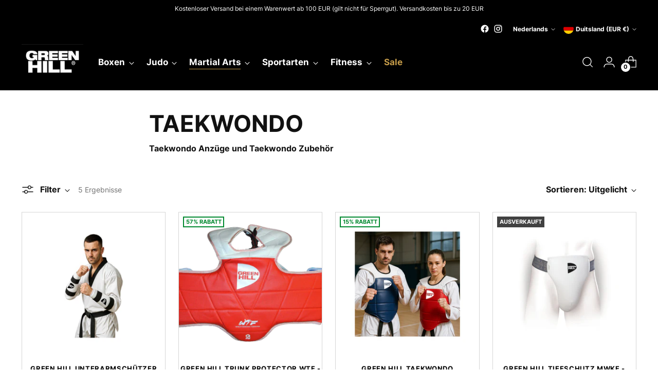

--- FILE ---
content_type: text/html; charset=utf-8
request_url: https://greenhilldeutschland.com/nl/collections/taekwondo
body_size: 45043
content:
<!doctype html>
<!--
  ___                 ___           ___           ___
       /  /\                     /__/\         /  /\         /  /\
      /  /:/_                    \  \:\       /  /:/        /  /::\
     /  /:/ /\  ___     ___       \  \:\     /  /:/        /  /:/\:\
    /  /:/ /:/ /__/\   /  /\  ___  \  \:\   /  /:/  ___   /  /:/  \:\
   /__/:/ /:/  \  \:\ /  /:/ /__/\  \__\:\ /__/:/  /  /\ /__/:/ \__\:\
   \  \:\/:/    \  \:\  /:/  \  \:\ /  /:/ \  \:\ /  /:/ \  \:\ /  /:/
    \  \::/      \  \:\/:/    \  \:\  /:/   \  \:\  /:/   \  \:\  /:/
     \  \:\       \  \::/      \  \:\/:/     \  \:\/:/     \  \:\/:/
      \  \:\       \__\/        \  \::/       \  \::/       \  \::/
       \__\/                     \__\/         \__\/         \__\/
  --------------------------------------------------------------------
  #  Stiletto v3.0.0
  #  Documentation: https://fluorescent.co/help/stiletto/
  #  Purchase: https://themes.shopify.com/themes/stiletto/
  #  A product by Fluorescent: https://fluorescent.co/
  --------------------------------------------------------------------
-->
<html class="no-js" lang="nl" style="--announcement-height: 1px;">
  <head>

    

    

    

    


    <meta charset="UTF-8">
    <meta http-equiv="X-UA-Compatible" content="IE=edge,chrome=1">
    <meta name="viewport" content="width=device-width,initial-scale=1">
    




  <meta name="description" content="Taekwondo Anzüge und Taekwondo Zubehör">


    <link rel="canonical" href="https://greenhilldeutschland.com/nl/collections/taekwondo">
    <link rel="preconnect" href="https://cdn.shopify.com" crossorigin><title>Taekwondo
&ndash; Green Hill Sports</title>
    <script
      id="Cookiebot"
      src="https://consent.cookiebot.com/uc.js"
      data-cbid="09acc702-0938-476d-b5cf-a25a4531bd85"
      type="text/javascript"
      defer
    ></script>
    




<script>console.log('Taekwondo Anzüge und Taekwondo Zubehör')</script>


  
  




<meta property="og:url" content="https://greenhilldeutschland.com/nl/collections/taekwondo">
<meta property="og:site_name" content="Green Hill Sports">
<meta property="og:type" content="website">
<meta property="og:title" content="Taekwondo">
<meta property="og:description" content="Taekwondo Anzüge und Taekwondo Zubehör">
<meta property="og:image" content="http://greenhilldeutschland.com/cdn/shop/files/Logo_ohne_Hintergrund_515x177.png?v=1639153054">
<meta property="og:image:secure_url" content="https://greenhilldeutschland.com/cdn/shop/files/Logo_ohne_Hintergrund_515x177.png?v=1639153054">



<meta name="twitter:title" content="Taekwondo">
<meta name="twitter:description" content="Taekwondo Anzüge und Taekwondo Zubehör">
<meta name="twitter:card" content="summary_large_image">
<meta name="twitter:image" content="https://greenhilldeutschland.com/cdn/shop/files/Logo_ohne_Hintergrund_515x177.png?v=1639153054">
<meta name="twitter:image:width" content="480">
<meta name="twitter:image:height" content="480">

    <script>
  console.log('Stiletto v3.0.0 by Fluorescent');

  document.documentElement.className = document.documentElement.className.replace('no-js', '');
  if (window.matchMedia(`(prefers-reduced-motion: reduce)`) === true || window.matchMedia(`(prefers-reduced-motion: reduce)`).matches === true) {
    document.documentElement.classList.add('prefers-reduced-motion');
  } else {
    document.documentElement.classList.add('do-anim');
  }

  window.theme = {
    version: 'v3.0.0',
    themeName: 'Stiletto',
    moneyFormat: "\u003cspan class=money\u003e€{{amount_with_comma_separator}}\u003c\/span\u003e",
    strings: {
      name: "Green Hill Sports",
      accessibility: {
        play_video: "Spielen",
        pause_video: "Pause",
        range_lower: "Unter",
        range_upper: "Obere"
      },
      product: {
        no_shipping_rates: "Versandkosten nicht verfügbar",
        country_placeholder: "Land\/Region",
        review: "Eine Rezension schreiben"
      },
      products: {
        product: {
          unavailable: "Nicht verfügbar",
          unitPrice: "Stückpreis",
          unitPriceSeparator: "per",
          sku: "SKU"
        }
      },
      cart: {
        editCartNote: "Auftragsnotizen bearbeiten",
        addCartNote: "Fügen Sie eine Notiz zu Ihrer Bestellung hinzu",
        quantityError: "Sie haben die maximale Anzahl dieses Produktes in Ihrem Warenkorb"
      },
      pagination: {
        viewing: "Sie sehen gerade {{ of }} von {{ total }}",
        products: "produkte",
        results: "Ergebnisse"
      }
    },
    routes: {
      root: "/nl",
      cart: {
        base: "/nl/cart",
        add: "/nl/cart/add",
        change: "/nl/cart/change",
        update: "/nl/cart/update",
        clear: "/nl/cart/clear",
        // Manual routes until Shopify adds support
        shipping: "/nl/cart/shipping_rates",
      },
      // Manual routes until Shopify adds support
      products: "/nl/products",
      productRecommendations: "/nl/recommendations/products",
      predictive_search_url: '/nl/search/suggest',
    },
    icons: {
      chevron: "\u003cspan class=\"icon icon-new icon-chevron \"\u003e\n  \u003csvg viewBox=\"0 0 24 24\" fill=\"none\" xmlns=\"http:\/\/www.w3.org\/2000\/svg\"\u003e\u003cpath d=\"M1.875 7.438 12 17.563 22.125 7.438\" stroke=\"currentColor\" stroke-width=\"2\"\/\u003e\u003c\/svg\u003e\n\u003c\/span\u003e\n",
      close: "\u003cspan class=\"icon icon-new icon-close \"\u003e\n  \u003csvg viewBox=\"0 0 24 24\" fill=\"none\" xmlns=\"http:\/\/www.w3.org\/2000\/svg\"\u003e\u003cpath d=\"M2.66 1.34 2 .68.68 2l.66.66 1.32-1.32zm18.68 21.32.66.66L23.32 22l-.66-.66-1.32 1.32zm1.32-20 .66-.66L22 .68l-.66.66 1.32 1.32zM1.34 21.34.68 22 2 23.32l.66-.66-1.32-1.32zm0-18.68 10 10 1.32-1.32-10-10-1.32 1.32zm11.32 10 10-10-1.32-1.32-10 10 1.32 1.32zm-1.32-1.32-10 10 1.32 1.32 10-10-1.32-1.32zm0 1.32 10 10 1.32-1.32-10-10-1.32 1.32z\" fill=\"currentColor\"\/\u003e\u003c\/svg\u003e\n\u003c\/span\u003e\n",
      zoom: "\u003cspan class=\"icon icon-new icon-zoom \"\u003e\n  \u003csvg viewBox=\"0 0 24 24\" fill=\"none\" xmlns=\"http:\/\/www.w3.org\/2000\/svg\"\u003e\u003cpath d=\"M10.3,19.71c5.21,0,9.44-4.23,9.44-9.44S15.51,.83,10.3,.83,.86,5.05,.86,10.27s4.23,9.44,9.44,9.44Z\" fill=\"none\" stroke=\"currentColor\" stroke-linecap=\"round\" stroke-miterlimit=\"10\" stroke-width=\"1.63\"\/\u003e\n          \u003cpath d=\"M5.05,10.27H15.54\" fill=\"none\" stroke=\"currentColor\" stroke-miterlimit=\"10\" stroke-width=\"1.63\"\/\u003e\n          \u003cpath class=\"cross-up\" d=\"M10.3,5.02V15.51\" fill=\"none\" stroke=\"currentColor\" stroke-miterlimit=\"10\" stroke-width=\"1.63\"\/\u003e\n          \u003cpath d=\"M16.92,16.9l6.49,6.49\" fill=\"none\" stroke=\"currentColor\" stroke-miterlimit=\"10\" stroke-width=\"1.63\"\/\u003e\u003c\/svg\u003e\n\u003c\/span\u003e\n"
    },
    coreData: {
      n: "Stiletto",
      v: "v3.0.0",
    }
  }

  window.theme.searchableFields = "product_type,title,variants.title,vendor";

  
</script>

    <style>
  @font-face {
  font-family: Halant;
  font-weight: 400;
  font-style: normal;
  font-display: swap;
  src: url("//greenhilldeutschland.com/cdn/fonts/halant/halant_n4.7a3ca1dd5e401bca6e0e60419988fc6cfb4396fb.woff2") format("woff2"),
       url("//greenhilldeutschland.com/cdn/fonts/halant/halant_n4.38c179b4994871894f8956587b45f527a9326a7a.woff") format("woff");
}

  @font-face {
  font-family: "Playfair Display";
  font-weight: 700;
  font-style: normal;
  font-display: swap;
  src: url("//greenhilldeutschland.com/cdn/fonts/playfair_display/playfairdisplay_n7.592b3435e0fff3f50b26d410c73ae7ec893f6910.woff2") format("woff2"),
       url("//greenhilldeutschland.com/cdn/fonts/playfair_display/playfairdisplay_n7.998b1417dec711058cce2abb61a0b8c59066498f.woff") format("woff");
}

  @font-face {
  font-family: "Playfair Display";
  font-weight: 400;
  font-style: normal;
  font-display: swap;
  src: url("//greenhilldeutschland.com/cdn/fonts/playfair_display/playfairdisplay_n4.9980f3e16959dc89137cc1369bfc3ae98af1deb9.woff2") format("woff2"),
       url("//greenhilldeutschland.com/cdn/fonts/playfair_display/playfairdisplay_n4.c562b7c8e5637886a811d2a017f9e023166064ee.woff") format("woff");
}

  @font-face {
  font-family: "Instrument Sans";
  font-weight: 400;
  font-style: normal;
  font-display: swap;
  src: url("//greenhilldeutschland.com/cdn/fonts/instrument_sans/instrumentsans_n4.db86542ae5e1596dbdb28c279ae6c2086c4c5bfa.woff2") format("woff2"),
       url("//greenhilldeutschland.com/cdn/fonts/instrument_sans/instrumentsans_n4.510f1b081e58d08c30978f465518799851ef6d8b.woff") format("woff");
}

  @font-face {
  font-family: "Instrument Sans";
  font-weight: 700;
  font-style: normal;
  font-display: swap;
  src: url("//greenhilldeutschland.com/cdn/fonts/instrument_sans/instrumentsans_n7.e4ad9032e203f9a0977786c356573ced65a7419a.woff2") format("woff2"),
       url("//greenhilldeutschland.com/cdn/fonts/instrument_sans/instrumentsans_n7.b9e40f166fb7639074ba34738101a9d2990bb41a.woff") format("woff");
}

  @font-face {
  font-family: "Instrument Sans";
  font-weight: 400;
  font-style: italic;
  font-display: swap;
  src: url("//greenhilldeutschland.com/cdn/fonts/instrument_sans/instrumentsans_i4.028d3c3cd8d085648c808ceb20cd2fd1eb3560e5.woff2") format("woff2"),
       url("//greenhilldeutschland.com/cdn/fonts/instrument_sans/instrumentsans_i4.7e90d82df8dee29a99237cd19cc529d2206706a2.woff") format("woff");
}

  @font-face {
  font-family: "Instrument Sans";
  font-weight: 700;
  font-style: italic;
  font-display: swap;
  src: url("//greenhilldeutschland.com/cdn/fonts/instrument_sans/instrumentsans_i7.d6063bb5d8f9cbf96eace9e8801697c54f363c6a.woff2") format("woff2"),
       url("//greenhilldeutschland.com/cdn/fonts/instrument_sans/instrumentsans_i7.ce33afe63f8198a3ac4261b826b560103542cd36.woff") format("woff");
}


  :root {
    --color-text: #111111;
    --color-text-8-percent: rgba(17, 17, 17, 0.08);  
    --color-text-alpha: rgba(17, 17, 17, 0.35);
    --color-text-meta: rgba(17, 17, 17, 0.6);
    --color-text-link: #000000;
    --color-text-error: #D02F2E;
    --color-text-success: #478947;

    --color-background: #ffffff;
    --color-background-semi-transparent-80: rgba(255, 255, 255, 0.8);
    --color-background-semi-transparent-90: rgba(255, 255, 255, 0.9);

    --color-background-transparent: rgba(255, 255, 255, 0);
    --color-border: #aaaaaa;
    --color-border-meta: rgba(170, 170, 170, 0.6);
    --color-overlay: rgba(0, 0, 0, 0.7);

    --color-background-meta: #f5f5f5;
    --color-background-meta-alpha: rgba(245, 245, 245, 0.6);
    --color-background-darker-meta: #e8e8e8;
    --color-background-darker-meta-alpha: rgba(232, 232, 232, 0.6);
    --color-background-placeholder: #e8e8e8;
    --color-background-placeholder-lighter: #f0f0f0;
    --color-foreground-placeholder: rgba(17, 17, 17, 0.4);

    --color-border-input: #aaaaaa;
    --color-border-input-alpha: rgba(170, 170, 170, 0.25);
    --color-text-input: #111111;
    --color-text-input-alpha: rgba(17, 17, 17, 0.04);

    --color-text-button: #ffffff;

    --color-background-button: #c39a48;
    --color-background-button-alpha: rgba(195, 154, 72, 0.6);
    --color-background-outline-button-alpha: rgba(195, 154, 72, 0.1);
    --color-background-button-hover: #7c6029;

    --color-icon: rgba(17, 17, 17, 0.4);
    --color-icon-darker: rgba(17, 17, 17, 0.6);

    --color-text-sale-badge: #C31818;
    --color-background-sold-badge: #414141;
    --color-text-sold-badge: #ffffff;

    --color-text-header: #ffffff;
    --color-text-header-half-transparent: rgba(255, 255, 255, 0.5);

    --color-background-header: #000000;
    --color-background-header-transparent: rgba(0, 0, 0, 0);
    --color-icon-header: #ffffff;
    --color-shadow-header: rgba(0, 0, 0, 0.15);

    --color-background-footer: #000000;
    --color-text-footer: #ffffff;
    --color-text-footer-subdued: rgba(255, 255, 255, 0.7);

    --color-products-sale-price: #A70100;
    --color-products-rating-star: #000000;

    --color-products-stock-good: #3C9342;
    --color-products-stock-medium: #A77A06;
    --color-products-stock-bad: #A70100;
    --color-products-stock-bad: #A70100;


 --font-logo:Inter-Regular,serif ;
   
    --font-logo-weight: 400;
    --font-logo-style: normal;
    --logo-text-transform: uppercase;
    --logo-letter-spacing: 0.0em;

      
    --font-heading : Inter-Bold,serif ;
    
    --font-heading-weight: 700;
    --font-heading-style: normal;
    --font-heading-text-transform: uppercase;
    --font-heading-base-letter-spacing: 0.0em;
    --font-heading-base-size: 45px;  
    
    --font-body : Inter-Bold, sans-serif;
    
    --font-body-weight: 400;
    --font-body-style: normal;
    --font-body-italic: italic;
    --font-body-bold-weight: 700;
    --font-body-base-letter-spacing: 0.0em;
    --font-body-base-size: 16px;

    /* Typography */
    --line-height-heading: 1.1;
    --line-height-subheading: 1.33;
    --line-height-body: 1.5;

    --logo-font-size: 
clamp(1.14375rem, 0.8407458563535912rem + 1.292817679558011vw, 1.875rem)
;

    --font-size-navigation-base: 17px;
    --font-navigation-base-letter-spacing: -0.005em;
    --font-navigation-base-text-transform: none;

    --font-size-heading-display-1: 
clamp(3.1640625rem, 2.7270372928176796rem + 1.8646408839779005vw, 4.21875rem)
;
    --font-size-heading-display-2: 
clamp(2.811796875rem, 2.423427140883978rem + 1.6570441988950277vw, 3.7490625rem)
;
    --font-size-heading-display-3: 
clamp(2.460796875rem, 2.120907803867403rem + 1.450193370165746vw, 3.2810625rem)
;
    --font-size-heading-1-base: 
clamp(2.109375rem, 1.8180248618784531rem + 1.2430939226519335vw, 2.8125rem)
;
    --font-size-heading-2-base: 
clamp(1.845703125rem, 1.5907717541436464rem + 1.087707182320442vw, 2.4609375rem)
;
    --font-size-heading-3-base: 
clamp(1.58203125rem, 1.3635186464088398rem + 0.9323204419889503vw, 2.109375rem)
;
    --font-size-heading-4-base: 
clamp(1.229765625rem, 1.0599084944751382rem + 0.7247237569060774vw, 1.6396875rem)
;
    --font-size-heading-5-base: 
clamp(1.0546875rem, 0.9090124309392266rem + 0.6215469613259668vw, 1.40625rem)
;
    --font-size-heading-6-base: 
clamp(0.8775rem, 0.7562983425414365rem + 0.5171270718232045vw, 1.17rem)
;
    --font-size-body-400: 
clamp(1.53272rem, 1.4774934806629834rem + 0.2356331491712707vw, 1.666rem)
;
    --font-size-body-350: 
clamp(1.4306rem, 1.3790530386740332rem + 0.21993370165745854vw, 1.555rem)
;
    --font-size-body-300: 
clamp(1.32848rem, 1.280612596685083rem + 0.2042342541436464vw, 1.444rem)
;
    --font-size-body-250: 
clamp(1.22636rem, 1.1821721546961326rem + 0.18853480662983424vw, 1.333rem)
;
    --font-size-body-200: 
clamp(1.12424rem, 1.0837317127071824rem + 0.1728353591160221vw, 1.222rem)
;
    --font-size-body-150: 
clamp(1.02212rem, 0.9852912707182321rem + 0.15713591160220994vw, 1.111rem)
;
    --font-size-body-100: 
clamp(0.92rem, 0.8868508287292818rem + 0.14143646408839777vw, 1.0rem)
;
    --font-size-body-75: 
clamp(0.81696rem, 0.7875235359116022rem + 0.12559558011049723vw, 0.888rem)
;
    --font-size-body-60: 
clamp(0.756424rem, 0.7291687513812155rem + 0.11628906077348067vw, 0.8222rem)
;
    --font-size-body-50: 
clamp(0.71484rem, 0.689083093922652rem + 0.10989613259668508vw, 0.777rem)
;
    --font-size-body-25: 
clamp(0.66424rem, 0.6403062983425415rem + 0.1021171270718232vw, 0.722rem)
;
    --font-size-body-20: 
clamp(0.61272rem, 0.5906426519337017rem + 0.09419668508287293vw, 0.666rem)
;

    /* Buttons */
    
      --button-padding-multiplier: 1;
      --font-size-button: var(--font-size-body-50);
      --font-size-button-x-small: var(--font-size-body-25);
    

    --font-button-text-transform: uppercase;
    --button-letter-spacing: 0.05em;
    --line-height-button: 1.45;

    /* Product badges */
    
      --font-size-product-badge: var(--font-size-body-20);
    

    --font-product-badge-text-transform: uppercase;

    /* Product listing titles */
    
      --font-size-listing-title: var(--font-size-body-60);
    

    --font-product-listing-title-text-transform: uppercase;
    --font-product-listing-title-base-letter-spacing: 0.05em;

    /* Shopify pay specific */
    --payment-terms-background-color: #f5f5f5;
  }

  @supports not (font-size: clamp(10px, 3.3vw, 20px)) {
    :root {
      --logo-font-size: 
1.509375rem
;
      --font-size-heading-display-1: 
3.69140625rem
;
      --font-size-heading-display-2: 
3.2804296875rem
;
      --font-size-heading-display-3: 
2.8709296875rem
;
      --font-size-heading-1-base: 
2.4609375rem
;
      --font-size-heading-2-base: 
2.1533203125rem
;
      --font-size-heading-3-base: 
1.845703125rem
;
      --font-size-heading-4-base: 
1.4347265625rem
;
      --font-size-heading-5-base: 
1.23046875rem
;
      --font-size-heading-6-base: 
1.02375rem
;
      --font-size-body-400: 
1.59936rem
;
      --font-size-body-350: 
1.4928rem
;
      --font-size-body-300: 
1.38624rem
;
      --font-size-body-250: 
1.27968rem
;
      --font-size-body-200: 
1.17312rem
;
      --font-size-body-150: 
1.06656rem
;
      --font-size-body-100: 
0.96rem
;
      --font-size-body-75: 
0.85248rem
;
      --font-size-body-60: 
0.789312rem
;
      --font-size-body-50: 
0.74592rem
;
      --font-size-body-25: 
0.69312rem
;
      --font-size-body-20: 
0.63936rem
;
    }
  }.product-badge[data-handle="responsible"]{
        color: #3C9342;
      }
    
.product-badge[data-handle="best-seller"]{
        color: #7e6b45;
      }
    
.product-badge[data-handle="new"]{
        color: #000000;
      }
    

</style>

<script>
  flu = window.flu || {};
  flu.chunks = {
    photoswipe: "//greenhilldeutschland.com/cdn/shop/t/22/assets/photoswipe-chunk.js?v=5630051195468424621707141142",
    swiper: "//greenhilldeutschland.com/cdn/shop/t/22/assets/swiper-chunk.js?v=73725226959832986321707141143",
    nouislider: "//greenhilldeutschland.com/cdn/shop/t/22/assets/nouislider-chunk.js?v=119160367387469102641707141142",
    polyfillInert: "//greenhilldeutschland.com/cdn/shop/t/22/assets/polyfill-inert-chunk.js?v=9775187524458939151707141143",
    polyfillResizeObserver: "//greenhilldeutschland.com/cdn/shop/t/22/assets/polyfill-resize-observer-chunk.js?v=49253094118087005231707141143",
  };
</script>





  <script type="module" src="//greenhilldeutschland.com/cdn/shop/t/22/assets/theme.min.js?v=161935473312693527861709632479"></script>


 <script src="//greenhilldeutschland.com/cdn/shop/t/22/assets/custom.js?v=103098387863070248441709722811"></script>









<meta name="viewport" content="width=device-width,initial-scale=1">
<script defer>
  var defineVH = function () {
    document.documentElement.style.setProperty('--vh', window.innerHeight * 0.01 + 'px');
  };
  window.addEventListener('resize', defineVH);
  window.addEventListener('orientationchange', defineVH);
  defineVH();
</script>

<link href="//greenhilldeutschland.com/cdn/shop/t/22/assets/theme.css?v=98870779626869810871712750980" rel="stylesheet" type="text/css" media="all" />


  <link href="//greenhilldeutschland.com/cdn/shop/t/22/assets/custom.css?v=41160468654419675711709722213" rel="stylesheet" type="text/css" media="all" />

<script>window.performance && window.performance.mark && window.performance.mark('shopify.content_for_header.start');</script><meta name="google-site-verification" content="rtfrBgBeVdEalHbyGyZ9tYhdDdt7WzfV5BEiiW6-FPs">
<meta id="shopify-digital-wallet" name="shopify-digital-wallet" content="/1341685875/digital_wallets/dialog">
<meta name="shopify-checkout-api-token" content="e3b73758c0fc76c8472a919f8fa9a531">
<meta id="in-context-paypal-metadata" data-shop-id="1341685875" data-venmo-supported="false" data-environment="production" data-locale="nl_NL" data-paypal-v4="true" data-currency="EUR">
<link rel="alternate" type="application/atom+xml" title="Feed" href="/nl/collections/taekwondo.atom" />
<link rel="alternate" hreflang="x-default" href="https://greenhilldeutschland.com/collections/taekwondo">
<link rel="alternate" hreflang="de-DE" href="https://greenhilldeutschland.com/collections/taekwondo">
<link rel="alternate" hreflang="es-DE" href="https://greenhilldeutschland.com/es/collections/taekwondo">
<link rel="alternate" hreflang="fr-DE" href="https://greenhilldeutschland.com/fr/collections/taekwondo">
<link rel="alternate" hreflang="en-DE" href="https://greenhilldeutschland.com/en/collections/taekwondo">
<link rel="alternate" hreflang="nl-DE" href="https://greenhilldeutschland.com/nl/collections/taekwondo">
<link rel="alternate" type="application/json+oembed" href="https://greenhilldeutschland.com/nl/collections/taekwondo.oembed">
<script async="async" src="/checkouts/internal/preloads.js?locale=nl-DE"></script>
<link rel="preconnect" href="https://shop.app" crossorigin="anonymous">
<script async="async" src="https://shop.app/checkouts/internal/preloads.js?locale=nl-DE&shop_id=1341685875" crossorigin="anonymous"></script>
<script id="apple-pay-shop-capabilities" type="application/json">{"shopId":1341685875,"countryCode":"DE","currencyCode":"EUR","merchantCapabilities":["supports3DS"],"merchantId":"gid:\/\/shopify\/Shop\/1341685875","merchantName":"Green Hill Sports","requiredBillingContactFields":["postalAddress","email","phone"],"requiredShippingContactFields":["postalAddress","email","phone"],"shippingType":"shipping","supportedNetworks":["visa","maestro","masterCard","amex"],"total":{"type":"pending","label":"Green Hill Sports","amount":"1.00"},"shopifyPaymentsEnabled":true,"supportsSubscriptions":true}</script>
<script id="shopify-features" type="application/json">{"accessToken":"e3b73758c0fc76c8472a919f8fa9a531","betas":["rich-media-storefront-analytics"],"domain":"greenhilldeutschland.com","predictiveSearch":true,"shopId":1341685875,"locale":"nl"}</script>
<script>var Shopify = Shopify || {};
Shopify.shop = "greenhillsports-de.myshopify.com";
Shopify.locale = "nl";
Shopify.currency = {"active":"EUR","rate":"1.0"};
Shopify.country = "DE";
Shopify.theme = {"name":"Stiletto","id":148674543884,"schema_name":"Stiletto","schema_version":"3.0.0","theme_store_id":1621,"role":"main"};
Shopify.theme.handle = "null";
Shopify.theme.style = {"id":null,"handle":null};
Shopify.cdnHost = "greenhilldeutschland.com/cdn";
Shopify.routes = Shopify.routes || {};
Shopify.routes.root = "/nl/";</script>
<script type="module">!function(o){(o.Shopify=o.Shopify||{}).modules=!0}(window);</script>
<script>!function(o){function n(){var o=[];function n(){o.push(Array.prototype.slice.apply(arguments))}return n.q=o,n}var t=o.Shopify=o.Shopify||{};t.loadFeatures=n(),t.autoloadFeatures=n()}(window);</script>
<script>
  window.ShopifyPay = window.ShopifyPay || {};
  window.ShopifyPay.apiHost = "shop.app\/pay";
  window.ShopifyPay.redirectState = null;
</script>
<script id="shop-js-analytics" type="application/json">{"pageType":"collection"}</script>
<script defer="defer" async type="module" src="//greenhilldeutschland.com/cdn/shopifycloud/shop-js/modules/v2/client.init-shop-cart-sync_vOV-a8uK.nl.esm.js"></script>
<script defer="defer" async type="module" src="//greenhilldeutschland.com/cdn/shopifycloud/shop-js/modules/v2/chunk.common_CJhj07vB.esm.js"></script>
<script defer="defer" async type="module" src="//greenhilldeutschland.com/cdn/shopifycloud/shop-js/modules/v2/chunk.modal_CUgVXUZf.esm.js"></script>
<script type="module">
  await import("//greenhilldeutschland.com/cdn/shopifycloud/shop-js/modules/v2/client.init-shop-cart-sync_vOV-a8uK.nl.esm.js");
await import("//greenhilldeutschland.com/cdn/shopifycloud/shop-js/modules/v2/chunk.common_CJhj07vB.esm.js");
await import("//greenhilldeutschland.com/cdn/shopifycloud/shop-js/modules/v2/chunk.modal_CUgVXUZf.esm.js");

  window.Shopify.SignInWithShop?.initShopCartSync?.({"fedCMEnabled":true,"windoidEnabled":true});

</script>
<script>
  window.Shopify = window.Shopify || {};
  if (!window.Shopify.featureAssets) window.Shopify.featureAssets = {};
  window.Shopify.featureAssets['shop-js'] = {"shop-cart-sync":["modules/v2/client.shop-cart-sync_BXFoCcTc.nl.esm.js","modules/v2/chunk.common_CJhj07vB.esm.js","modules/v2/chunk.modal_CUgVXUZf.esm.js"],"init-fed-cm":["modules/v2/client.init-fed-cm_BrMTCua_.nl.esm.js","modules/v2/chunk.common_CJhj07vB.esm.js","modules/v2/chunk.modal_CUgVXUZf.esm.js"],"init-shop-email-lookup-coordinator":["modules/v2/client.init-shop-email-lookup-coordinator_BNYBSeU_.nl.esm.js","modules/v2/chunk.common_CJhj07vB.esm.js","modules/v2/chunk.modal_CUgVXUZf.esm.js"],"init-windoid":["modules/v2/client.init-windoid_CWCaoIdT.nl.esm.js","modules/v2/chunk.common_CJhj07vB.esm.js","modules/v2/chunk.modal_CUgVXUZf.esm.js"],"shop-button":["modules/v2/client.shop-button_DHPWWyFt.nl.esm.js","modules/v2/chunk.common_CJhj07vB.esm.js","modules/v2/chunk.modal_CUgVXUZf.esm.js"],"shop-cash-offers":["modules/v2/client.shop-cash-offers_DkrRGug0.nl.esm.js","modules/v2/chunk.common_CJhj07vB.esm.js","modules/v2/chunk.modal_CUgVXUZf.esm.js"],"shop-toast-manager":["modules/v2/client.shop-toast-manager_gEGA2pId.nl.esm.js","modules/v2/chunk.common_CJhj07vB.esm.js","modules/v2/chunk.modal_CUgVXUZf.esm.js"],"init-shop-cart-sync":["modules/v2/client.init-shop-cart-sync_vOV-a8uK.nl.esm.js","modules/v2/chunk.common_CJhj07vB.esm.js","modules/v2/chunk.modal_CUgVXUZf.esm.js"],"init-customer-accounts-sign-up":["modules/v2/client.init-customer-accounts-sign-up_DgkqQ-gA.nl.esm.js","modules/v2/client.shop-login-button_Cfex_xfE.nl.esm.js","modules/v2/chunk.common_CJhj07vB.esm.js","modules/v2/chunk.modal_CUgVXUZf.esm.js"],"pay-button":["modules/v2/client.pay-button_C5ffEwyD.nl.esm.js","modules/v2/chunk.common_CJhj07vB.esm.js","modules/v2/chunk.modal_CUgVXUZf.esm.js"],"init-customer-accounts":["modules/v2/client.init-customer-accounts_BXXDvmMv.nl.esm.js","modules/v2/client.shop-login-button_Cfex_xfE.nl.esm.js","modules/v2/chunk.common_CJhj07vB.esm.js","modules/v2/chunk.modal_CUgVXUZf.esm.js"],"avatar":["modules/v2/client.avatar_BTnouDA3.nl.esm.js"],"init-shop-for-new-customer-accounts":["modules/v2/client.init-shop-for-new-customer-accounts_BNCHBxRp.nl.esm.js","modules/v2/client.shop-login-button_Cfex_xfE.nl.esm.js","modules/v2/chunk.common_CJhj07vB.esm.js","modules/v2/chunk.modal_CUgVXUZf.esm.js"],"shop-follow-button":["modules/v2/client.shop-follow-button_BBFyycLo.nl.esm.js","modules/v2/chunk.common_CJhj07vB.esm.js","modules/v2/chunk.modal_CUgVXUZf.esm.js"],"checkout-modal":["modules/v2/client.checkout-modal_CAl1mkDZ.nl.esm.js","modules/v2/chunk.common_CJhj07vB.esm.js","modules/v2/chunk.modal_CUgVXUZf.esm.js"],"shop-login-button":["modules/v2/client.shop-login-button_Cfex_xfE.nl.esm.js","modules/v2/chunk.common_CJhj07vB.esm.js","modules/v2/chunk.modal_CUgVXUZf.esm.js"],"lead-capture":["modules/v2/client.lead-capture_Drczia_q.nl.esm.js","modules/v2/chunk.common_CJhj07vB.esm.js","modules/v2/chunk.modal_CUgVXUZf.esm.js"],"shop-login":["modules/v2/client.shop-login_WnrjWA38.nl.esm.js","modules/v2/chunk.common_CJhj07vB.esm.js","modules/v2/chunk.modal_CUgVXUZf.esm.js"],"payment-terms":["modules/v2/client.payment-terms_CJxlri54.nl.esm.js","modules/v2/chunk.common_CJhj07vB.esm.js","modules/v2/chunk.modal_CUgVXUZf.esm.js"]};
</script>
<script>(function() {
  var isLoaded = false;
  function asyncLoad() {
    if (isLoaded) return;
    isLoaded = true;
    var urls = ["https:\/\/shopifycdn.aaawebstore.com\/announcement\/topbar-script_v4.js?shop=greenhillsports-de.myshopify.com","https:\/\/gtranslate.io\/shopify\/gtranslate.js?shop=greenhillsports-de.myshopify.com","\/\/cdn.shopify.com\/proxy\/23efe25b30077c89c2464b4c886a9f21f20c30b8d60ae9a182badb42b192c860\/size-charts-relentless.herokuapp.com\/js\/size-charts-relentless.js?shop=greenhillsports-de.myshopify.com\u0026sp-cache-control=cHVibGljLCBtYXgtYWdlPTkwMA","https:\/\/app.kiwisizing.com\/web\/js\/dist\/kiwiSizing\/plugin\/SizingPlugin.prod.js?v=331\u0026shop=greenhillsports-de.myshopify.com"];
    for (var i = 0; i < urls.length; i++) {
      var s = document.createElement('script');
      s.type = 'text/javascript';
      s.async = true;
      s.src = urls[i];
      var x = document.getElementsByTagName('script')[0];
      x.parentNode.insertBefore(s, x);
    }
  };
  if(window.attachEvent) {
    window.attachEvent('onload', asyncLoad);
  } else {
    window.addEventListener('load', asyncLoad, false);
  }
})();</script>
<script id="__st">var __st={"a":1341685875,"offset":3600,"reqid":"7ceb7e77-1f5a-4082-b69e-4e9ca4de86a8-1769823097","pageurl":"greenhilldeutschland.com\/nl\/collections\/taekwondo","u":"b198aac12ffa","p":"collection","rtyp":"collection","rid":164177117299};</script>
<script>window.ShopifyPaypalV4VisibilityTracking = true;</script>
<script id="captcha-bootstrap">!function(){'use strict';const t='contact',e='account',n='new_comment',o=[[t,t],['blogs',n],['comments',n],[t,'customer']],c=[[e,'customer_login'],[e,'guest_login'],[e,'recover_customer_password'],[e,'create_customer']],r=t=>t.map((([t,e])=>`form[action*='/${t}']:not([data-nocaptcha='true']) input[name='form_type'][value='${e}']`)).join(','),a=t=>()=>t?[...document.querySelectorAll(t)].map((t=>t.form)):[];function s(){const t=[...o],e=r(t);return a(e)}const i='password',u='form_key',d=['recaptcha-v3-token','g-recaptcha-response','h-captcha-response',i],f=()=>{try{return window.sessionStorage}catch{return}},m='__shopify_v',_=t=>t.elements[u];function p(t,e,n=!1){try{const o=window.sessionStorage,c=JSON.parse(o.getItem(e)),{data:r}=function(t){const{data:e,action:n}=t;return t[m]||n?{data:e,action:n}:{data:t,action:n}}(c);for(const[e,n]of Object.entries(r))t.elements[e]&&(t.elements[e].value=n);n&&o.removeItem(e)}catch(o){console.error('form repopulation failed',{error:o})}}const l='form_type',E='cptcha';function T(t){t.dataset[E]=!0}const w=window,h=w.document,L='Shopify',v='ce_forms',y='captcha';let A=!1;((t,e)=>{const n=(g='f06e6c50-85a8-45c8-87d0-21a2b65856fe',I='https://cdn.shopify.com/shopifycloud/storefront-forms-hcaptcha/ce_storefront_forms_captcha_hcaptcha.v1.5.2.iife.js',D={infoText:'Beschermd door hCaptcha',privacyText:'Privacy',termsText:'Voorwaarden'},(t,e,n)=>{const o=w[L][v],c=o.bindForm;if(c)return c(t,g,e,D).then(n);var r;o.q.push([[t,g,e,D],n]),r=I,A||(h.body.append(Object.assign(h.createElement('script'),{id:'captcha-provider',async:!0,src:r})),A=!0)});var g,I,D;w[L]=w[L]||{},w[L][v]=w[L][v]||{},w[L][v].q=[],w[L][y]=w[L][y]||{},w[L][y].protect=function(t,e){n(t,void 0,e),T(t)},Object.freeze(w[L][y]),function(t,e,n,w,h,L){const[v,y,A,g]=function(t,e,n){const i=e?o:[],u=t?c:[],d=[...i,...u],f=r(d),m=r(i),_=r(d.filter((([t,e])=>n.includes(e))));return[a(f),a(m),a(_),s()]}(w,h,L),I=t=>{const e=t.target;return e instanceof HTMLFormElement?e:e&&e.form},D=t=>v().includes(t);t.addEventListener('submit',(t=>{const e=I(t);if(!e)return;const n=D(e)&&!e.dataset.hcaptchaBound&&!e.dataset.recaptchaBound,o=_(e),c=g().includes(e)&&(!o||!o.value);(n||c)&&t.preventDefault(),c&&!n&&(function(t){try{if(!f())return;!function(t){const e=f();if(!e)return;const n=_(t);if(!n)return;const o=n.value;o&&e.removeItem(o)}(t);const e=Array.from(Array(32),(()=>Math.random().toString(36)[2])).join('');!function(t,e){_(t)||t.append(Object.assign(document.createElement('input'),{type:'hidden',name:u})),t.elements[u].value=e}(t,e),function(t,e){const n=f();if(!n)return;const o=[...t.querySelectorAll(`input[type='${i}']`)].map((({name:t})=>t)),c=[...d,...o],r={};for(const[a,s]of new FormData(t).entries())c.includes(a)||(r[a]=s);n.setItem(e,JSON.stringify({[m]:1,action:t.action,data:r}))}(t,e)}catch(e){console.error('failed to persist form',e)}}(e),e.submit())}));const S=(t,e)=>{t&&!t.dataset[E]&&(n(t,e.some((e=>e===t))),T(t))};for(const o of['focusin','change'])t.addEventListener(o,(t=>{const e=I(t);D(e)&&S(e,y())}));const B=e.get('form_key'),M=e.get(l),P=B&&M;t.addEventListener('DOMContentLoaded',(()=>{const t=y();if(P)for(const e of t)e.elements[l].value===M&&p(e,B);[...new Set([...A(),...v().filter((t=>'true'===t.dataset.shopifyCaptcha))])].forEach((e=>S(e,t)))}))}(h,new URLSearchParams(w.location.search),n,t,e,['guest_login'])})(!0,!0)}();</script>
<script integrity="sha256-4kQ18oKyAcykRKYeNunJcIwy7WH5gtpwJnB7kiuLZ1E=" data-source-attribution="shopify.loadfeatures" defer="defer" src="//greenhilldeutschland.com/cdn/shopifycloud/storefront/assets/storefront/load_feature-a0a9edcb.js" crossorigin="anonymous"></script>
<script crossorigin="anonymous" defer="defer" src="//greenhilldeutschland.com/cdn/shopifycloud/storefront/assets/shopify_pay/storefront-65b4c6d7.js?v=20250812"></script>
<script data-source-attribution="shopify.dynamic_checkout.dynamic.init">var Shopify=Shopify||{};Shopify.PaymentButton=Shopify.PaymentButton||{isStorefrontPortableWallets:!0,init:function(){window.Shopify.PaymentButton.init=function(){};var t=document.createElement("script");t.src="https://greenhilldeutschland.com/cdn/shopifycloud/portable-wallets/latest/portable-wallets.nl.js",t.type="module",document.head.appendChild(t)}};
</script>
<script data-source-attribution="shopify.dynamic_checkout.buyer_consent">
  function portableWalletsHideBuyerConsent(e){var t=document.getElementById("shopify-buyer-consent"),n=document.getElementById("shopify-subscription-policy-button");t&&n&&(t.classList.add("hidden"),t.setAttribute("aria-hidden","true"),n.removeEventListener("click",e))}function portableWalletsShowBuyerConsent(e){var t=document.getElementById("shopify-buyer-consent"),n=document.getElementById("shopify-subscription-policy-button");t&&n&&(t.classList.remove("hidden"),t.removeAttribute("aria-hidden"),n.addEventListener("click",e))}window.Shopify?.PaymentButton&&(window.Shopify.PaymentButton.hideBuyerConsent=portableWalletsHideBuyerConsent,window.Shopify.PaymentButton.showBuyerConsent=portableWalletsShowBuyerConsent);
</script>
<script data-source-attribution="shopify.dynamic_checkout.cart.bootstrap">document.addEventListener("DOMContentLoaded",(function(){function t(){return document.querySelector("shopify-accelerated-checkout-cart, shopify-accelerated-checkout")}if(t())Shopify.PaymentButton.init();else{new MutationObserver((function(e,n){t()&&(Shopify.PaymentButton.init(),n.disconnect())})).observe(document.body,{childList:!0,subtree:!0})}}));
</script>
<link id="shopify-accelerated-checkout-styles" rel="stylesheet" media="screen" href="https://greenhilldeutschland.com/cdn/shopifycloud/portable-wallets/latest/accelerated-checkout-backwards-compat.css" crossorigin="anonymous">
<style id="shopify-accelerated-checkout-cart">
        #shopify-buyer-consent {
  margin-top: 1em;
  display: inline-block;
  width: 100%;
}

#shopify-buyer-consent.hidden {
  display: none;
}

#shopify-subscription-policy-button {
  background: none;
  border: none;
  padding: 0;
  text-decoration: underline;
  font-size: inherit;
  cursor: pointer;
}

#shopify-subscription-policy-button::before {
  box-shadow: none;
}

      </style>

<script>window.performance && window.performance.mark && window.performance.mark('shopify.content_for_header.end');</script>
    <script>
function feedback() {
  const p = window.Shopify.customerPrivacy;
  console.log(`Tracking ${p.userCanBeTracked() ? "en" : "dis"}abled`);
}
window.Shopify.loadFeatures(
  [
    {
      name: "consent-tracking-api",
      version: "0.1",
    },
  ],
  function (error) {
    if (error) throw error;
    if ("Cookiebot" in window)
      window.Shopify.customerPrivacy.setTrackingConsent({
        "analytics": false,
        "marketing": false,
        "preferences": false,
        "sale_of_data": false,
      }, () => console.log("Awaiting consent")
    );
  }
);

window.addEventListener("CookiebotOnConsentReady", function () {
  const C = Cookiebot.consent,
      existConsentShopify = setInterval(function () {
        if (window.Shopify.customerPrivacy) {
          clearInterval(existConsentShopify);
          window.Shopify.customerPrivacy.setTrackingConsent({
            "analytics": C["statistics"],
            "marketing": C["marketing"],
            "preferences": C["preferences"],
            "sale_of_data": C["marketing"],
          }, () => console.log("Consent captured"))
        }
      }, 100);
});
</script>
      <!-- Google Tag Manager -->
  <!--script>(function(w,d,s,l,i){w[l]=w[l]||[];w[l].push({'gtm.start':
  new Date().getTime(),event:'gtm.js'});var f=d.getElementsByTagName(s)[0],
  j=d.createElement(s),dl=l!='dataLayer'?'&l='+l:'';j.async=true;j.src=
  'https://www.googletagmanager.com/gtm.js?id='+i+dl;f.parentNode.insertBefore(j,f);
  })(window,document,'script','dataLayer','GTM-K4T47ZS');</script-->
  <!-- End Google Tag Manager -->
    
  <link href="https://monorail-edge.shopifysvc.com" rel="dns-prefetch">
<script>(function(){if ("sendBeacon" in navigator && "performance" in window) {try {var session_token_from_headers = performance.getEntriesByType('navigation')[0].serverTiming.find(x => x.name == '_s').description;} catch {var session_token_from_headers = undefined;}var session_cookie_matches = document.cookie.match(/_shopify_s=([^;]*)/);var session_token_from_cookie = session_cookie_matches && session_cookie_matches.length === 2 ? session_cookie_matches[1] : "";var session_token = session_token_from_headers || session_token_from_cookie || "";function handle_abandonment_event(e) {var entries = performance.getEntries().filter(function(entry) {return /monorail-edge.shopifysvc.com/.test(entry.name);});if (!window.abandonment_tracked && entries.length === 0) {window.abandonment_tracked = true;var currentMs = Date.now();var navigation_start = performance.timing.navigationStart;var payload = {shop_id: 1341685875,url: window.location.href,navigation_start,duration: currentMs - navigation_start,session_token,page_type: "collection"};window.navigator.sendBeacon("https://monorail-edge.shopifysvc.com/v1/produce", JSON.stringify({schema_id: "online_store_buyer_site_abandonment/1.1",payload: payload,metadata: {event_created_at_ms: currentMs,event_sent_at_ms: currentMs}}));}}window.addEventListener('pagehide', handle_abandonment_event);}}());</script>
<script id="web-pixels-manager-setup">(function e(e,d,r,n,o){if(void 0===o&&(o={}),!Boolean(null===(a=null===(i=window.Shopify)||void 0===i?void 0:i.analytics)||void 0===a?void 0:a.replayQueue)){var i,a;window.Shopify=window.Shopify||{};var t=window.Shopify;t.analytics=t.analytics||{};var s=t.analytics;s.replayQueue=[],s.publish=function(e,d,r){return s.replayQueue.push([e,d,r]),!0};try{self.performance.mark("wpm:start")}catch(e){}var l=function(){var e={modern:/Edge?\/(1{2}[4-9]|1[2-9]\d|[2-9]\d{2}|\d{4,})\.\d+(\.\d+|)|Firefox\/(1{2}[4-9]|1[2-9]\d|[2-9]\d{2}|\d{4,})\.\d+(\.\d+|)|Chrom(ium|e)\/(9{2}|\d{3,})\.\d+(\.\d+|)|(Maci|X1{2}).+ Version\/(15\.\d+|(1[6-9]|[2-9]\d|\d{3,})\.\d+)([,.]\d+|)( \(\w+\)|)( Mobile\/\w+|) Safari\/|Chrome.+OPR\/(9{2}|\d{3,})\.\d+\.\d+|(CPU[ +]OS|iPhone[ +]OS|CPU[ +]iPhone|CPU IPhone OS|CPU iPad OS)[ +]+(15[._]\d+|(1[6-9]|[2-9]\d|\d{3,})[._]\d+)([._]\d+|)|Android:?[ /-](13[3-9]|1[4-9]\d|[2-9]\d{2}|\d{4,})(\.\d+|)(\.\d+|)|Android.+Firefox\/(13[5-9]|1[4-9]\d|[2-9]\d{2}|\d{4,})\.\d+(\.\d+|)|Android.+Chrom(ium|e)\/(13[3-9]|1[4-9]\d|[2-9]\d{2}|\d{4,})\.\d+(\.\d+|)|SamsungBrowser\/([2-9]\d|\d{3,})\.\d+/,legacy:/Edge?\/(1[6-9]|[2-9]\d|\d{3,})\.\d+(\.\d+|)|Firefox\/(5[4-9]|[6-9]\d|\d{3,})\.\d+(\.\d+|)|Chrom(ium|e)\/(5[1-9]|[6-9]\d|\d{3,})\.\d+(\.\d+|)([\d.]+$|.*Safari\/(?![\d.]+ Edge\/[\d.]+$))|(Maci|X1{2}).+ Version\/(10\.\d+|(1[1-9]|[2-9]\d|\d{3,})\.\d+)([,.]\d+|)( \(\w+\)|)( Mobile\/\w+|) Safari\/|Chrome.+OPR\/(3[89]|[4-9]\d|\d{3,})\.\d+\.\d+|(CPU[ +]OS|iPhone[ +]OS|CPU[ +]iPhone|CPU IPhone OS|CPU iPad OS)[ +]+(10[._]\d+|(1[1-9]|[2-9]\d|\d{3,})[._]\d+)([._]\d+|)|Android:?[ /-](13[3-9]|1[4-9]\d|[2-9]\d{2}|\d{4,})(\.\d+|)(\.\d+|)|Mobile Safari.+OPR\/([89]\d|\d{3,})\.\d+\.\d+|Android.+Firefox\/(13[5-9]|1[4-9]\d|[2-9]\d{2}|\d{4,})\.\d+(\.\d+|)|Android.+Chrom(ium|e)\/(13[3-9]|1[4-9]\d|[2-9]\d{2}|\d{4,})\.\d+(\.\d+|)|Android.+(UC? ?Browser|UCWEB|U3)[ /]?(15\.([5-9]|\d{2,})|(1[6-9]|[2-9]\d|\d{3,})\.\d+)\.\d+|SamsungBrowser\/(5\.\d+|([6-9]|\d{2,})\.\d+)|Android.+MQ{2}Browser\/(14(\.(9|\d{2,})|)|(1[5-9]|[2-9]\d|\d{3,})(\.\d+|))(\.\d+|)|K[Aa][Ii]OS\/(3\.\d+|([4-9]|\d{2,})\.\d+)(\.\d+|)/},d=e.modern,r=e.legacy,n=navigator.userAgent;return n.match(d)?"modern":n.match(r)?"legacy":"unknown"}(),u="modern"===l?"modern":"legacy",c=(null!=n?n:{modern:"",legacy:""})[u],f=function(e){return[e.baseUrl,"/wpm","/b",e.hashVersion,"modern"===e.buildTarget?"m":"l",".js"].join("")}({baseUrl:d,hashVersion:r,buildTarget:u}),m=function(e){var d=e.version,r=e.bundleTarget,n=e.surface,o=e.pageUrl,i=e.monorailEndpoint;return{emit:function(e){var a=e.status,t=e.errorMsg,s=(new Date).getTime(),l=JSON.stringify({metadata:{event_sent_at_ms:s},events:[{schema_id:"web_pixels_manager_load/3.1",payload:{version:d,bundle_target:r,page_url:o,status:a,surface:n,error_msg:t},metadata:{event_created_at_ms:s}}]});if(!i)return console&&console.warn&&console.warn("[Web Pixels Manager] No Monorail endpoint provided, skipping logging."),!1;try{return self.navigator.sendBeacon.bind(self.navigator)(i,l)}catch(e){}var u=new XMLHttpRequest;try{return u.open("POST",i,!0),u.setRequestHeader("Content-Type","text/plain"),u.send(l),!0}catch(e){return console&&console.warn&&console.warn("[Web Pixels Manager] Got an unhandled error while logging to Monorail."),!1}}}}({version:r,bundleTarget:l,surface:e.surface,pageUrl:self.location.href,monorailEndpoint:e.monorailEndpoint});try{o.browserTarget=l,function(e){var d=e.src,r=e.async,n=void 0===r||r,o=e.onload,i=e.onerror,a=e.sri,t=e.scriptDataAttributes,s=void 0===t?{}:t,l=document.createElement("script"),u=document.querySelector("head"),c=document.querySelector("body");if(l.async=n,l.src=d,a&&(l.integrity=a,l.crossOrigin="anonymous"),s)for(var f in s)if(Object.prototype.hasOwnProperty.call(s,f))try{l.dataset[f]=s[f]}catch(e){}if(o&&l.addEventListener("load",o),i&&l.addEventListener("error",i),u)u.appendChild(l);else{if(!c)throw new Error("Did not find a head or body element to append the script");c.appendChild(l)}}({src:f,async:!0,onload:function(){if(!function(){var e,d;return Boolean(null===(d=null===(e=window.Shopify)||void 0===e?void 0:e.analytics)||void 0===d?void 0:d.initialized)}()){var d=window.webPixelsManager.init(e)||void 0;if(d){var r=window.Shopify.analytics;r.replayQueue.forEach((function(e){var r=e[0],n=e[1],o=e[2];d.publishCustomEvent(r,n,o)})),r.replayQueue=[],r.publish=d.publishCustomEvent,r.visitor=d.visitor,r.initialized=!0}}},onerror:function(){return m.emit({status:"failed",errorMsg:"".concat(f," has failed to load")})},sri:function(e){var d=/^sha384-[A-Za-z0-9+/=]+$/;return"string"==typeof e&&d.test(e)}(c)?c:"",scriptDataAttributes:o}),m.emit({status:"loading"})}catch(e){m.emit({status:"failed",errorMsg:(null==e?void 0:e.message)||"Unknown error"})}}})({shopId: 1341685875,storefrontBaseUrl: "https://greenhilldeutschland.com",extensionsBaseUrl: "https://extensions.shopifycdn.com/cdn/shopifycloud/web-pixels-manager",monorailEndpoint: "https://monorail-edge.shopifysvc.com/unstable/produce_batch",surface: "storefront-renderer",enabledBetaFlags: ["2dca8a86"],webPixelsConfigList: [{"id":"968655116","configuration":"{\"config\":\"{\\\"google_tag_ids\\\":[\\\"G-0JV8G8J8YE\\\",\\\"AW-741521807\\\",\\\"GT-KFLFMJP\\\"],\\\"target_country\\\":\\\"DE\\\",\\\"gtag_events\\\":[{\\\"type\\\":\\\"begin_checkout\\\",\\\"action_label\\\":[\\\"G-0JV8G8J8YE\\\",\\\"AW-741521807\\\/2jcoCMuhoqIBEI_zyuEC\\\"]},{\\\"type\\\":\\\"search\\\",\\\"action_label\\\":[\\\"G-0JV8G8J8YE\\\",\\\"AW-741521807\\\/QE8ECM6hoqIBEI_zyuEC\\\"]},{\\\"type\\\":\\\"view_item\\\",\\\"action_label\\\":[\\\"G-0JV8G8J8YE\\\",\\\"AW-741521807\\\/kctjCMWhoqIBEI_zyuEC\\\",\\\"MC-T25WFB4JT2\\\"]},{\\\"type\\\":\\\"purchase\\\",\\\"action_label\\\":[\\\"G-0JV8G8J8YE\\\",\\\"AW-741521807\\\/RyVxCMKhoqIBEI_zyuEC\\\",\\\"MC-T25WFB4JT2\\\"]},{\\\"type\\\":\\\"page_view\\\",\\\"action_label\\\":[\\\"G-0JV8G8J8YE\\\",\\\"AW-741521807\\\/HsOtCL-hoqIBEI_zyuEC\\\",\\\"MC-T25WFB4JT2\\\"]},{\\\"type\\\":\\\"add_payment_info\\\",\\\"action_label\\\":[\\\"G-0JV8G8J8YE\\\",\\\"AW-741521807\\\/P5KUCNGhoqIBEI_zyuEC\\\"]},{\\\"type\\\":\\\"add_to_cart\\\",\\\"action_label\\\":[\\\"G-0JV8G8J8YE\\\",\\\"AW-741521807\\\/02VTCMihoqIBEI_zyuEC\\\"]}],\\\"enable_monitoring_mode\\\":false}\"}","eventPayloadVersion":"v1","runtimeContext":"OPEN","scriptVersion":"b2a88bafab3e21179ed38636efcd8a93","type":"APP","apiClientId":1780363,"privacyPurposes":[],"dataSharingAdjustments":{"protectedCustomerApprovalScopes":["read_customer_address","read_customer_email","read_customer_name","read_customer_personal_data","read_customer_phone"]}},{"id":"161480972","eventPayloadVersion":"v1","runtimeContext":"LAX","scriptVersion":"2","type":"CUSTOM","privacyPurposes":["MARKETING"],"name":"Meta pixel (migrated)"},{"id":"shopify-app-pixel","configuration":"{}","eventPayloadVersion":"v1","runtimeContext":"STRICT","scriptVersion":"0450","apiClientId":"shopify-pixel","type":"APP","privacyPurposes":["ANALYTICS","MARKETING"]},{"id":"shopify-custom-pixel","eventPayloadVersion":"v1","runtimeContext":"LAX","scriptVersion":"0450","apiClientId":"shopify-pixel","type":"CUSTOM","privacyPurposes":["ANALYTICS","MARKETING"]}],isMerchantRequest: false,initData: {"shop":{"name":"Green Hill Sports","paymentSettings":{"currencyCode":"EUR"},"myshopifyDomain":"greenhillsports-de.myshopify.com","countryCode":"DE","storefrontUrl":"https:\/\/greenhilldeutschland.com\/nl"},"customer":null,"cart":null,"checkout":null,"productVariants":[],"purchasingCompany":null},},"https://greenhilldeutschland.com/cdn","1d2a099fw23dfb22ep557258f5m7a2edbae",{"modern":"","legacy":""},{"shopId":"1341685875","storefrontBaseUrl":"https:\/\/greenhilldeutschland.com","extensionBaseUrl":"https:\/\/extensions.shopifycdn.com\/cdn\/shopifycloud\/web-pixels-manager","surface":"storefront-renderer","enabledBetaFlags":"[\"2dca8a86\"]","isMerchantRequest":"false","hashVersion":"1d2a099fw23dfb22ep557258f5m7a2edbae","publish":"custom","events":"[[\"page_viewed\",{}],[\"collection_viewed\",{\"collection\":{\"id\":\"164177117299\",\"title\":\"Taekwondo\",\"productVariants\":[{\"price\":{\"amount\":20.0,\"currencyCode\":\"EUR\"},\"product\":{\"title\":\"Green Hill Unterarmschützer Taekwondo\",\"vendor\":\"Green Hill Sports\",\"id\":\"6832706715763\",\"untranslatedTitle\":\"Green Hill Unterarmschützer Taekwondo\",\"url\":\"\/nl\/products\/unterarmschutzer-taekwondo\",\"type\":\"Taekwondo\"},\"id\":\"40051508936819\",\"image\":{\"src\":\"\/\/greenhilldeutschland.com\/cdn\/shop\/files\/APW-6074GreenHillArmpadprotectorWTFwhite-UnterarmschutzTaekwondo-SchutzausruestungSportMMAMartialartsweissIII.png?v=1762262033\"},\"sku\":\"APW-6074-001\",\"title\":\"S\",\"untranslatedTitle\":\"S\"},{\"price\":{\"amount\":30.0,\"currencyCode\":\"EUR\"},\"product\":{\"title\":\"Green Hill Trunk Protector WTF - Kunstleder\",\"vendor\":\"Green Hill Sports\",\"id\":\"6713123274867\",\"untranslatedTitle\":\"Green Hill Trunk Protector WTF - Kunstleder\",\"url\":\"\/nl\/products\/trunk-protector-wtf-kunstleder\",\"type\":\"Körperscbhutz\"},\"id\":\"39692358942835\",\"image\":{\"src\":\"\/\/greenhilldeutschland.com\/cdn\/shop\/products\/2020-12-30_18.13.16-removebg-preview.png?v=1640775206\"},\"sku\":\"TPW-6073-001\",\"title\":\"1 (bis 150cm)\",\"untranslatedTitle\":\"1 (bis 150cm)\"},{\"price\":{\"amount\":34.0,\"currencyCode\":\"EUR\"},\"product\":{\"title\":\"Green Hill Taekwondo Rumpfschutzweste HOGU\",\"vendor\":\"Green Hill Sports\",\"id\":\"11700485226764\",\"untranslatedTitle\":\"Green Hill Taekwondo Rumpfschutzweste HOGU\",\"url\":\"\/nl\/products\/green-hill-taekwondo-rumpfschutzweste-hogu\",\"type\":\"Körperscbhutz\"},\"id\":\"54541469384972\",\"image\":{\"src\":\"\/\/greenhilldeutschland.com\/cdn\/shop\/files\/TSG-6030GreenHillTaekwondoHOGUblueside-TaekwondoKoerperschutzblauseite-MartialartsSportsCombatsportsFitness.png?v=1762255223\"},\"sku\":\"TPW-6073-004\",\"title\":\"S\",\"untranslatedTitle\":\"S\"},{\"price\":{\"amount\":5.0,\"currencyCode\":\"EUR\"},\"product\":{\"title\":\"Green Hill Tiefschutz MWKF - Kunstleder\",\"vendor\":\"Green Hill Sports\",\"id\":\"6788289986675\",\"untranslatedTitle\":\"Green Hill Tiefschutz MWKF - Kunstleder\",\"url\":\"\/nl\/products\/tiefschutz-mwkf-kunstleder\",\"type\":\"Tiefschutz\"},\"id\":\"39910804422771\",\"image\":{\"src\":\"\/\/greenhilldeutschland.com\/cdn\/shop\/files\/GGW-6072GroinGuardformemWKF-TiefschutzfuerMaennerKarateMartialartsKampfsportTraining_e52ae504-efad-4a70-8ad4-fd9abb606cf0.png?v=1755767887\"},\"sku\":\"GGW-6072-001\",\"title\":\"S\",\"untranslatedTitle\":\"S\"},{\"price\":{\"amount\":34.0,\"currencyCode\":\"EUR\"},\"product\":{\"title\":\"Green Hill Taekwondo Rumpfschutzweste HOGU II\",\"vendor\":\"Green Hill Sports\",\"id\":\"11701673558284\",\"untranslatedTitle\":\"Green Hill Taekwondo Rumpfschutzweste HOGU II\",\"url\":\"\/nl\/products\/green-hill-taekwondo-rumpfschutzweste-hogu-ii\",\"type\":\"Körperschutz\"},\"id\":\"54543359344908\",\"image\":{\"src\":\"\/\/greenhilldeutschland.com\/cdn\/shop\/files\/TPW-6030-GreenHillTaekwondoBodyprotecktorHOGUIIblueside-TaekwondoRumpfschutzwesteHOGUIIblaueseite-KampfsportCombatsports.png?v=1762358416\"},\"sku\":\"TPW-6030-001\",\"title\":\"S\",\"untranslatedTitle\":\"S\"}]}}]]"});</script><script>
  window.ShopifyAnalytics = window.ShopifyAnalytics || {};
  window.ShopifyAnalytics.meta = window.ShopifyAnalytics.meta || {};
  window.ShopifyAnalytics.meta.currency = 'EUR';
  var meta = {"products":[{"id":6832706715763,"gid":"gid:\/\/shopify\/Product\/6832706715763","vendor":"Green Hill Sports","type":"Taekwondo","handle":"unterarmschutzer-taekwondo","variants":[{"id":40051508936819,"price":2000,"name":"Green Hill Unterarmschützer Taekwondo - S","public_title":"S","sku":"APW-6074-001"},{"id":40051508969587,"price":2000,"name":"Green Hill Unterarmschützer Taekwondo - M","public_title":"M","sku":"APW-6074-002"},{"id":40051509002355,"price":2000,"name":"Green Hill Unterarmschützer Taekwondo - L","public_title":"L","sku":"APW-6074-003"},{"id":40051509035123,"price":2000,"name":"Green Hill Unterarmschützer Taekwondo - XL","public_title":"XL","sku":"APW-6074-004"}],"remote":false},{"id":6713123274867,"gid":"gid:\/\/shopify\/Product\/6713123274867","vendor":"Green Hill Sports","type":"Körperscbhutz","handle":"trunk-protector-wtf-kunstleder","variants":[{"id":39692358942835,"price":3000,"name":"Green Hill Trunk Protector WTF - Kunstleder - 1 (bis 150cm)","public_title":"1 (bis 150cm)","sku":"TPW-6073-001"},{"id":39692358975603,"price":3000,"name":"Green Hill Trunk Protector WTF - Kunstleder - 2 (ab 150cm)","public_title":"2 (ab 150cm)","sku":"TPW-6073-002"}],"remote":false},{"id":11700485226764,"gid":"gid:\/\/shopify\/Product\/11700485226764","vendor":"Green Hill Sports","type":"Körperscbhutz","handle":"green-hill-taekwondo-rumpfschutzweste-hogu","variants":[{"id":54541469384972,"price":3400,"name":"Green Hill Taekwondo Rumpfschutzweste HOGU - S","public_title":"S","sku":"TPW-6073-004"},{"id":54541475479820,"price":3400,"name":"Green Hill Taekwondo Rumpfschutzweste HOGU - M","public_title":"M","sku":"TPW-6073-001"},{"id":54541475512588,"price":3400,"name":"Green Hill Taekwondo Rumpfschutzweste HOGU - L","public_title":"L","sku":"TPW-6073-002"},{"id":54541475545356,"price":3400,"name":"Green Hill Taekwondo Rumpfschutzweste HOGU - XL","public_title":"XL","sku":"TPW-6073-003"}],"remote":false},{"id":6788289986675,"gid":"gid:\/\/shopify\/Product\/6788289986675","vendor":"Green Hill Sports","type":"Tiefschutz","handle":"tiefschutz-mwkf-kunstleder","variants":[{"id":39910804422771,"price":500,"name":"Green Hill Tiefschutz MWKF - Kunstleder - S","public_title":"S","sku":"GGW-6072-001"},{"id":39910804488307,"price":500,"name":"Green Hill Tiefschutz MWKF - Kunstleder - M","public_title":"M","sku":"GGW-6072-002"},{"id":39910804521075,"price":500,"name":"Green Hill Tiefschutz MWKF - Kunstleder - L","public_title":"L","sku":"GGW-6072-003"},{"id":43553986478348,"price":500,"name":"Green Hill Tiefschutz MWKF - Kunstleder - XL","public_title":"XL","sku":"GGW-6072-004"}],"remote":false},{"id":11701673558284,"gid":"gid:\/\/shopify\/Product\/11701673558284","vendor":"Green Hill Sports","type":"Körperschutz","handle":"green-hill-taekwondo-rumpfschutzweste-hogu-ii","variants":[{"id":54543359344908,"price":3400,"name":"Green Hill Taekwondo Rumpfschutzweste HOGU II - S","public_title":"S","sku":"TPW-6030-001"},{"id":54543359377676,"price":3400,"name":"Green Hill Taekwondo Rumpfschutzweste HOGU II - M","public_title":"M","sku":"TPW-6030-002"},{"id":54543359410444,"price":3400,"name":"Green Hill Taekwondo Rumpfschutzweste HOGU II - L","public_title":"L","sku":"TPW-6030-003"},{"id":54543359443212,"price":3400,"name":"Green Hill Taekwondo Rumpfschutzweste HOGU II - XL","public_title":"XL","sku":"TPW-6030-004"}],"remote":false}],"page":{"pageType":"collection","resourceType":"collection","resourceId":164177117299,"requestId":"7ceb7e77-1f5a-4082-b69e-4e9ca4de86a8-1769823097"}};
  for (var attr in meta) {
    window.ShopifyAnalytics.meta[attr] = meta[attr];
  }
</script>
<script class="analytics">
  (function () {
    var customDocumentWrite = function(content) {
      var jquery = null;

      if (window.jQuery) {
        jquery = window.jQuery;
      } else if (window.Checkout && window.Checkout.$) {
        jquery = window.Checkout.$;
      }

      if (jquery) {
        jquery('body').append(content);
      }
    };

    var hasLoggedConversion = function(token) {
      if (token) {
        return document.cookie.indexOf('loggedConversion=' + token) !== -1;
      }
      return false;
    }

    var setCookieIfConversion = function(token) {
      if (token) {
        var twoMonthsFromNow = new Date(Date.now());
        twoMonthsFromNow.setMonth(twoMonthsFromNow.getMonth() + 2);

        document.cookie = 'loggedConversion=' + token + '; expires=' + twoMonthsFromNow;
      }
    }

    var trekkie = window.ShopifyAnalytics.lib = window.trekkie = window.trekkie || [];
    if (trekkie.integrations) {
      return;
    }
    trekkie.methods = [
      'identify',
      'page',
      'ready',
      'track',
      'trackForm',
      'trackLink'
    ];
    trekkie.factory = function(method) {
      return function() {
        var args = Array.prototype.slice.call(arguments);
        args.unshift(method);
        trekkie.push(args);
        return trekkie;
      };
    };
    for (var i = 0; i < trekkie.methods.length; i++) {
      var key = trekkie.methods[i];
      trekkie[key] = trekkie.factory(key);
    }
    trekkie.load = function(config) {
      trekkie.config = config || {};
      trekkie.config.initialDocumentCookie = document.cookie;
      var first = document.getElementsByTagName('script')[0];
      var script = document.createElement('script');
      script.type = 'text/javascript';
      script.onerror = function(e) {
        var scriptFallback = document.createElement('script');
        scriptFallback.type = 'text/javascript';
        scriptFallback.onerror = function(error) {
                var Monorail = {
      produce: function produce(monorailDomain, schemaId, payload) {
        var currentMs = new Date().getTime();
        var event = {
          schema_id: schemaId,
          payload: payload,
          metadata: {
            event_created_at_ms: currentMs,
            event_sent_at_ms: currentMs
          }
        };
        return Monorail.sendRequest("https://" + monorailDomain + "/v1/produce", JSON.stringify(event));
      },
      sendRequest: function sendRequest(endpointUrl, payload) {
        // Try the sendBeacon API
        if (window && window.navigator && typeof window.navigator.sendBeacon === 'function' && typeof window.Blob === 'function' && !Monorail.isIos12()) {
          var blobData = new window.Blob([payload], {
            type: 'text/plain'
          });

          if (window.navigator.sendBeacon(endpointUrl, blobData)) {
            return true;
          } // sendBeacon was not successful

        } // XHR beacon

        var xhr = new XMLHttpRequest();

        try {
          xhr.open('POST', endpointUrl);
          xhr.setRequestHeader('Content-Type', 'text/plain');
          xhr.send(payload);
        } catch (e) {
          console.log(e);
        }

        return false;
      },
      isIos12: function isIos12() {
        return window.navigator.userAgent.lastIndexOf('iPhone; CPU iPhone OS 12_') !== -1 || window.navigator.userAgent.lastIndexOf('iPad; CPU OS 12_') !== -1;
      }
    };
    Monorail.produce('monorail-edge.shopifysvc.com',
      'trekkie_storefront_load_errors/1.1',
      {shop_id: 1341685875,
      theme_id: 148674543884,
      app_name: "storefront",
      context_url: window.location.href,
      source_url: "//greenhilldeutschland.com/cdn/s/trekkie.storefront.c59ea00e0474b293ae6629561379568a2d7c4bba.min.js"});

        };
        scriptFallback.async = true;
        scriptFallback.src = '//greenhilldeutschland.com/cdn/s/trekkie.storefront.c59ea00e0474b293ae6629561379568a2d7c4bba.min.js';
        first.parentNode.insertBefore(scriptFallback, first);
      };
      script.async = true;
      script.src = '//greenhilldeutschland.com/cdn/s/trekkie.storefront.c59ea00e0474b293ae6629561379568a2d7c4bba.min.js';
      first.parentNode.insertBefore(script, first);
    };
    trekkie.load(
      {"Trekkie":{"appName":"storefront","development":false,"defaultAttributes":{"shopId":1341685875,"isMerchantRequest":null,"themeId":148674543884,"themeCityHash":"6065519571185601640","contentLanguage":"nl","currency":"EUR"},"isServerSideCookieWritingEnabled":true,"monorailRegion":"shop_domain","enabledBetaFlags":["65f19447","b5387b81"]},"Session Attribution":{},"S2S":{"facebookCapiEnabled":false,"source":"trekkie-storefront-renderer","apiClientId":580111}}
    );

    var loaded = false;
    trekkie.ready(function() {
      if (loaded) return;
      loaded = true;

      window.ShopifyAnalytics.lib = window.trekkie;

      var originalDocumentWrite = document.write;
      document.write = customDocumentWrite;
      try { window.ShopifyAnalytics.merchantGoogleAnalytics.call(this); } catch(error) {};
      document.write = originalDocumentWrite;

      window.ShopifyAnalytics.lib.page(null,{"pageType":"collection","resourceType":"collection","resourceId":164177117299,"requestId":"7ceb7e77-1f5a-4082-b69e-4e9ca4de86a8-1769823097","shopifyEmitted":true});

      var match = window.location.pathname.match(/checkouts\/(.+)\/(thank_you|post_purchase)/)
      var token = match? match[1]: undefined;
      if (!hasLoggedConversion(token)) {
        setCookieIfConversion(token);
        window.ShopifyAnalytics.lib.track("Viewed Product Category",{"currency":"EUR","category":"Collection: taekwondo","collectionName":"taekwondo","collectionId":164177117299,"nonInteraction":true},undefined,undefined,{"shopifyEmitted":true});
      }
    });


        var eventsListenerScript = document.createElement('script');
        eventsListenerScript.async = true;
        eventsListenerScript.src = "//greenhilldeutschland.com/cdn/shopifycloud/storefront/assets/shop_events_listener-3da45d37.js";
        document.getElementsByTagName('head')[0].appendChild(eventsListenerScript);

})();</script>
  <script>
  if (!window.ga || (window.ga && typeof window.ga !== 'function')) {
    window.ga = function ga() {
      (window.ga.q = window.ga.q || []).push(arguments);
      if (window.Shopify && window.Shopify.analytics && typeof window.Shopify.analytics.publish === 'function') {
        window.Shopify.analytics.publish("ga_stub_called", {}, {sendTo: "google_osp_migration"});
      }
      console.error("Shopify's Google Analytics stub called with:", Array.from(arguments), "\nSee https://help.shopify.com/manual/promoting-marketing/pixels/pixel-migration#google for more information.");
    };
    if (window.Shopify && window.Shopify.analytics && typeof window.Shopify.analytics.publish === 'function') {
      window.Shopify.analytics.publish("ga_stub_initialized", {}, {sendTo: "google_osp_migration"});
    }
  }
</script>
<script
  defer
  src="https://greenhilldeutschland.com/cdn/shopifycloud/perf-kit/shopify-perf-kit-3.1.0.min.js"
  data-application="storefront-renderer"
  data-shop-id="1341685875"
  data-render-region="gcp-us-east1"
  data-page-type="collection"
  data-theme-instance-id="148674543884"
  data-theme-name="Stiletto"
  data-theme-version="3.0.0"
  data-monorail-region="shop_domain"
  data-resource-timing-sampling-rate="10"
  data-shs="true"
  data-shs-beacon="true"
  data-shs-export-with-fetch="true"
  data-shs-logs-sample-rate="1"
  data-shs-beacon-endpoint="https://greenhilldeutschland.com/api/collect"
></script>
</head>
  <body class="template-collection">
    <div class="page">
      
        <div class="active" id="page-transition-overlay"></div>
<script>
  var pageTransitionOverlay = document.getElementById("page-transition-overlay"),
      internalReferrer = document.referrer.includes(document.location.origin),
      winPerf = window.performance,
      navTypeLegacy = winPerf && winPerf.navigation && winPerf.navigation.type,
      navType = winPerf && winPerf.getEntriesByType && winPerf.getEntriesByType("navigation")[0] && winPerf.getEntriesByType("navigation")[0].type;

  if (!internalReferrer || navType !== "navigate" || navTypeLegacy !== 0) {
    
    pageTransitionOverlay.className = "active skip-animation";
    setTimeout(function(){
      pageTransitionOverlay.className = "skip-animation";
      setTimeout(function(){ pageTransitionOverlay.className = ""; }, 1);
    }, 1);
  } else { 
    setTimeout(function(){
      pageTransitionOverlay.className = "";
    }, 500);
  }
</script>

      
      <div class="theme-editor-scroll-offset"></div>
      <div class="header__space" data-header-space></div>
      <!-- BEGIN sections: header-group -->
<div id="shopify-section-sections--19092288209164__announcement-bar" class="shopify-section shopify-section-group-header-group announcement-bar__outer-wrapper"><div
    
    class="announcement-bar"
    data-section-id="sections--19092288209164__announcement-bar"
    data-section-type="announcement-bar"
    data-timing="0"
    data-item-count="1"
    style="
      --color-background: #000000;
      --color-gradient-overlay: #000000;
      --color-gradient-overlay-transparent: rgba(0, 0, 0, 0);
      --color-text: #ffffff;
    "
  >
    <div class="ui-overlap-wrap">
      <div class="ui-overlap">
        <div class="fader left">
          <button class="slider-nav-button slider-nav-button-prev" title="Vorherige">
            <span class="icon icon-new icon-chevron ">
  <svg viewBox="0 0 24 24" fill="none" xmlns="http://www.w3.org/2000/svg"><path d="M1.875 7.438 12 17.563 22.125 7.438" stroke="currentColor" stroke-width="2"/></svg>
</span>

          </button>
        </div>
        <div class="ui-overlap-item-clones" aria-hidden="true">
          <div
        class="announcement-bar__item ff-body fs-body-50 swiper-slide"
        
        data-slide
        
        data-index="0"
      ><div class="announcement-bar__item-inner"><p>Kostenloser Versand bei einem Warenwert ab 100 EUR (gilt nicht für Sperrgut). Versandkosten bis zu 20 EUR</p>
</div>
      </div>
        </div>
        <div class="fader right">
          <button class="slider-nav-button slider-nav-button-next" title="nächste">
            <span class="icon icon-new icon-chevron ">
  <svg viewBox="0 0 24 24" fill="none" xmlns="http://www.w3.org/2000/svg"><path d="M1.875 7.438 12 17.563 22.125 7.438" stroke="currentColor" stroke-width="2"/></svg>
</span>

          </button>
        </div>
      </div>
    </div>
    <div
      class="swiper"
      data-slider
      data-autoplay-enabled="true"
      data-autoplay-delay="4000"
    >
      <div class="swiper-wrapper">
        <div
        class="announcement-bar__item ff-body fs-body-50 swiper-slide"
        
        data-slide
        
        data-index="0"
      ><div class="announcement-bar__item-inner"><p>Kostenloser Versand bei einem Warenwert ab 100 EUR (gilt nicht für Sperrgut). Versandkosten bis zu 20 EUR</p>
</div>
      </div>
      </div>
    </div>
  </div>
</div><div id="shopify-section-sections--19092288209164__header" class="shopify-section shopify-section-group-header-group header__outer-wrapper"><script>
  
  
    document.documentElement.classList.add("sticky-header-enabled");
  
  
  
    document.body.classList.add("quick-search-position-right");
  
</script><header
  data-section-id="sections--19092288209164__header"
  data-section-type="header"
  
    data-enable-sticky-header="true"
  
  
  class="
    header
    header--layout-logo-left-nav-left
    header--has-logo
    
    
    header--has-accounts
    
    
    
    header--has-social-links
    header--has-country-or-locale
  "
  
    data-is-sticky="true"
  
  data-navigation-position="left"
  data-logo-position="left"
  style="
    --logo-width: 120px;
    --mobile-logo-width: 90px;
    --color-cart-count-transparent: #000000;
    --color-text-transparent: #ffffff;
    --divider-width: 0px;
  "
>
  <a href="#main" class="header__skip-to-content btn btn--primary btn--small">
    Zum Inhalt springen
  </a>

  <div class="header__inner">
    <div class="header__row header__row-desktop upper  ">
      <div class="header__row-segment header__row-segment-desktop left"><div class="header__filler"></div>
</div>

      <div class="header__row-segment header__row-segment-desktop header__row-segment-desktop--logo-left right">
<ul class="social-icons social-icons--left" data-count="2"><li>
          <a
            href="https://www.facebook.com/greenhillsports/"
            title="Green Hill Sports auf Facebook"
            target="_blank"
            rel="noopener"
          >
            <span class="icon icon-new icon-facebook ">
  <svg viewBox="0 0 24 24" fill="none" xmlns="http://www.w3.org/2000/svg"><path d="M12,2C6.477,2,2,6.477,2,12c0,5.013,3.693,9.153,8.505,9.876V14.65H8.031v-2.629h2.474v-1.749 c0-2.896,1.411-4.167,3.818-4.167c1.153,0,1.762,0.085,2.051,0.124v2.294h-1.642c-1.022,0-1.379,0.969-1.379,2.061v1.437h2.995 l-0.406,2.629h-2.588v7.247C18.235,21.236,22,17.062,22,12C22,6.477,17.523,2,12,2z" fill="currentColor" /></svg>
</span>

          </a>
        </li><li>
          <a
            href="https://www.instagram.com/greenhillsport/?hl=de"
            title="Green Hill Sports auf Instagram"
            target="_blank"
            rel="noopener"
          >
            <span class="icon icon-new icon-instagram ">
  <svg viewBox="0 0 24 24" fill="none" xmlns="http://www.w3.org/2000/svg"><path d="M7.8,2H16.2C19.4,2 22,4.6 22,7.8V16.2A5.8,5.8 0 0,1 16.2,22H7.8C4.6,22 2,19.4 2,16.2V7.8A5.8,5.8 0 0,1 7.8,2M7.6,4A3.6,3.6 0 0,0 4,7.6V16.4C4,18.39 5.61,20 7.6,20H16.4A3.6,3.6 0 0,0 20,16.4V7.6C20,5.61 18.39,4 16.4,4H7.6M17.25,5.5A1.25,1.25 0 0,1 18.5,6.75A1.25,1.25 0 0,1 17.25,8A1.25,1.25 0 0,1 16,6.75A1.25,1.25 0 0,1 17.25,5.5M12,7A5,5 0 0,1 17,12A5,5 0 0,1 12,17A5,5 0 0,1 7,12A5,5 0 0,1 12,7M12,9A3,3 0 0,0 9,12A3,3 0 0,0 12,15A3,3 0 0,0 15,12A3,3 0 0,0 12,9Z" fill="currentColor" /></svg>
</span>

          </a>
        </li></ul>

        <nav class="header__cross-border fs-body-50" data-secondary-navigation>
      <form method="post" action="/nl/localization" id="localization_form" accept-charset="UTF-8" class="disclosure-form" enctype="multipart/form-data"><input type="hidden" name="form_type" value="localization" /><input type="hidden" name="utf8" value="✓" /><input type="hidden" name="_method" value="put" /><input type="hidden" name="return_to" value="/nl/collections/taekwondo" /><div class="disclosure-form__inner"><div class="disclosure-form__item">
          <div class="visually-hidden" id="lang-heading-header">
            Sprache
          </div>

          <div class="disclosure disclosure--locale" data-disclosure="locale" data-disclosure-locale>
            <button
              type="button"
              class="disclosure__toggle fs-body-50"
              aria-expanded="false"
              aria-controls="lang-list-header"
              aria-describedby="lang-heading-header"
              data-disclosure-toggle
            >
              Nederlands
              <span class="icon icon-new icon-chevron-small ">
  <svg viewBox="0 0 24 24" fill="none" xmlns="http://www.w3.org/2000/svg"><path d="M1.875 7.438 12 17.563 22.125 7.438" stroke="currentColor" stroke-width="2.75"/></svg>
</span>

            </button>
            <ul
              id="lang-list-header"
              class="disclosure-list"
              aria-hidden="true"
              data-disclosure-list
            >
              
                <li class="disclosure-list__item ">
                  <a
                    class="disclosure-list__option no-transition fs-body-75"
                    href="#"
                    lang="de"
                    
                    data-value="de"
                    data-disclosure-option
                  >
                    <span class="disclosure-list__option-label">Deutsch</span></a>
                </li>
                <li class="disclosure-list__item ">
                  <a
                    class="disclosure-list__option no-transition fs-body-75"
                    href="#"
                    lang="es"
                    
                    data-value="es"
                    data-disclosure-option
                  >
                    <span class="disclosure-list__option-label">Español</span></a>
                </li>
                <li class="disclosure-list__item ">
                  <a
                    class="disclosure-list__option no-transition fs-body-75"
                    href="#"
                    lang="fr"
                    
                    data-value="fr"
                    data-disclosure-option
                  >
                    <span class="disclosure-list__option-label">Français</span></a>
                </li>
                <li class="disclosure-list__item ">
                  <a
                    class="disclosure-list__option no-transition fs-body-75"
                    href="#"
                    lang="en"
                    
                    data-value="en"
                    data-disclosure-option
                  >
                    <span class="disclosure-list__option-label">English</span></a>
                </li>
                <li class="disclosure-list__item disclosure-list__item--current">
                  <a
                    class="disclosure-list__option no-transition fs-body-75"
                    href="#"
                    lang="nl"
                    
                      aria-current="true"
                    
                    data-value="nl"
                    data-disclosure-option
                  >
                    <span class="disclosure-list__option-label">Nederlands</span><span class="icon icon-new icon-checkmark ">
  <svg viewBox="0 0 24 24" fill="none" xmlns="http://www.w3.org/2000/svg"><path d="m1.88 11.988 6.21 6.103L22.467 3.83" stroke="currentColor" stroke-width="3.055"/></svg>
</span>

</a>
                </li></ul>
            <input
              type="hidden"
              name="locale_code"
              id="LocaleSelector-header"
              value="nl"
              data-disclosure-input
            >
          </div>
        </div><div class="disclosure-form__item">
          <div class="visually-hidden" id="currency-heading-header">
            Währung
          </div>

          <div class="disclosure disclosure--currency" data-disclosure="currency" data-disclosure-currency>
            <button
              type="button"
              class="disclosure__toggle disclosure__toggle--currency fs-body-50"
              aria-expanded="false"
              aria-controls="currency-list-header"
              aria-describedby="currency-heading-header"
              data-disclosure-toggle
            >
              <span class="flag-icon flag-icon-de"></span>
              Duitsland (EUR
              €)
              <span class="icon icon-new icon-chevron-small ">
  <svg viewBox="0 0 24 24" fill="none" xmlns="http://www.w3.org/2000/svg"><path d="M1.875 7.438 12 17.563 22.125 7.438" stroke="currentColor" stroke-width="2.75"/></svg>
</span>

            </button>
            <ul
              id="currency-list-header"
              class="disclosure-list"
              aria-hidden="true"
              data-disclosure-list
            >
              
                <li class="disclosure-list__item ">
                  <a
                    class="disclosure-list__option no-transition fs-body-75"
                    href="#"
                    
                    data-value="BE"
                    data-disclosure-option
                  >
                    <span class="flag-icon flag-icon-be"></span>

                    <span class="disclosure-list__option-label">België (EUR
                      €)</span
                    ></a>
                </li>
                <li class="disclosure-list__item ">
                  <a
                    class="disclosure-list__option no-transition fs-body-75"
                    href="#"
                    
                    data-value="BG"
                    data-disclosure-option
                  >
                    <span class="flag-icon flag-icon-bg"></span>

                    <span class="disclosure-list__option-label">Bulgarije (EUR
                      €)</span
                    ></a>
                </li>
                <li class="disclosure-list__item ">
                  <a
                    class="disclosure-list__option no-transition fs-body-75"
                    href="#"
                    
                    data-value="DK"
                    data-disclosure-option
                  >
                    <span class="flag-icon flag-icon-dk"></span>

                    <span class="disclosure-list__option-label">Denemarken (DKK
                      kr.)</span
                    ></a>
                </li>
                <li class="disclosure-list__item disclosure-list__item--current">
                  <a
                    class="disclosure-list__option no-transition fs-body-75"
                    href="#"
                    
                      aria-current="true"
                    
                    data-value="DE"
                    data-disclosure-option
                  >
                    <span class="flag-icon flag-icon-de"></span>

                    <span class="disclosure-list__option-label">Duitsland (EUR
                      €)</span
                    ><span class="icon icon-new icon-checkmark ">
  <svg viewBox="0 0 24 24" fill="none" xmlns="http://www.w3.org/2000/svg"><path d="m1.88 11.988 6.21 6.103L22.467 3.83" stroke="currentColor" stroke-width="3.055"/></svg>
</span>

</a>
                </li>
                <li class="disclosure-list__item ">
                  <a
                    class="disclosure-list__option no-transition fs-body-75"
                    href="#"
                    
                    data-value="EE"
                    data-disclosure-option
                  >
                    <span class="flag-icon flag-icon-ee"></span>

                    <span class="disclosure-list__option-label">Estland (EUR
                      €)</span
                    ></a>
                </li>
                <li class="disclosure-list__item ">
                  <a
                    class="disclosure-list__option no-transition fs-body-75"
                    href="#"
                    
                    data-value="FI"
                    data-disclosure-option
                  >
                    <span class="flag-icon flag-icon-fi"></span>

                    <span class="disclosure-list__option-label">Finland (EUR
                      €)</span
                    ></a>
                </li>
                <li class="disclosure-list__item ">
                  <a
                    class="disclosure-list__option no-transition fs-body-75"
                    href="#"
                    
                    data-value="FR"
                    data-disclosure-option
                  >
                    <span class="flag-icon flag-icon-fr"></span>

                    <span class="disclosure-list__option-label">Frankrijk (EUR
                      €)</span
                    ></a>
                </li>
                <li class="disclosure-list__item ">
                  <a
                    class="disclosure-list__option no-transition fs-body-75"
                    href="#"
                    
                    data-value="GR"
                    data-disclosure-option
                  >
                    <span class="flag-icon flag-icon-gr"></span>

                    <span class="disclosure-list__option-label">Griekenland (EUR
                      €)</span
                    ></a>
                </li>
                <li class="disclosure-list__item ">
                  <a
                    class="disclosure-list__option no-transition fs-body-75"
                    href="#"
                    
                    data-value="HU"
                    data-disclosure-option
                  >
                    <span class="flag-icon flag-icon-hu"></span>

                    <span class="disclosure-list__option-label">Hongarije (EUR
                      €)</span
                    ></a>
                </li>
                <li class="disclosure-list__item ">
                  <a
                    class="disclosure-list__option no-transition fs-body-75"
                    href="#"
                    
                    data-value="IE"
                    data-disclosure-option
                  >
                    <span class="flag-icon flag-icon-ie"></span>

                    <span class="disclosure-list__option-label">Ierland (EUR
                      €)</span
                    ></a>
                </li>
                <li class="disclosure-list__item ">
                  <a
                    class="disclosure-list__option no-transition fs-body-75"
                    href="#"
                    
                    data-value="IL"
                    data-disclosure-option
                  >
                    <span class="flag-icon flag-icon-il"></span>

                    <span class="disclosure-list__option-label">Israël (EUR
                      €)</span
                    ></a>
                </li>
                <li class="disclosure-list__item ">
                  <a
                    class="disclosure-list__option no-transition fs-body-75"
                    href="#"
                    
                    data-value="IT"
                    data-disclosure-option
                  >
                    <span class="flag-icon flag-icon-it"></span>

                    <span class="disclosure-list__option-label">Italië (EUR
                      €)</span
                    ></a>
                </li>
                <li class="disclosure-list__item ">
                  <a
                    class="disclosure-list__option no-transition fs-body-75"
                    href="#"
                    
                    data-value="HR"
                    data-disclosure-option
                  >
                    <span class="flag-icon flag-icon-hr"></span>

                    <span class="disclosure-list__option-label">Kroatië (EUR
                      €)</span
                    ></a>
                </li>
                <li class="disclosure-list__item ">
                  <a
                    class="disclosure-list__option no-transition fs-body-75"
                    href="#"
                    
                    data-value="LV"
                    data-disclosure-option
                  >
                    <span class="flag-icon flag-icon-lv"></span>

                    <span class="disclosure-list__option-label">Letland (EUR
                      €)</span
                    ></a>
                </li>
                <li class="disclosure-list__item ">
                  <a
                    class="disclosure-list__option no-transition fs-body-75"
                    href="#"
                    
                    data-value="LT"
                    data-disclosure-option
                  >
                    <span class="flag-icon flag-icon-lt"></span>

                    <span class="disclosure-list__option-label">Litouwen (EUR
                      €)</span
                    ></a>
                </li>
                <li class="disclosure-list__item ">
                  <a
                    class="disclosure-list__option no-transition fs-body-75"
                    href="#"
                    
                    data-value="LU"
                    data-disclosure-option
                  >
                    <span class="flag-icon flag-icon-lu"></span>

                    <span class="disclosure-list__option-label">Luxemburg (EUR
                      €)</span
                    ></a>
                </li>
                <li class="disclosure-list__item ">
                  <a
                    class="disclosure-list__option no-transition fs-body-75"
                    href="#"
                    
                    data-value="NL"
                    data-disclosure-option
                  >
                    <span class="flag-icon flag-icon-nl"></span>

                    <span class="disclosure-list__option-label">Nederland (EUR
                      €)</span
                    ></a>
                </li>
                <li class="disclosure-list__item ">
                  <a
                    class="disclosure-list__option no-transition fs-body-75"
                    href="#"
                    
                    data-value="AT"
                    data-disclosure-option
                  >
                    <span class="flag-icon flag-icon-at"></span>

                    <span class="disclosure-list__option-label">Oostenrijk (EUR
                      €)</span
                    ></a>
                </li>
                <li class="disclosure-list__item ">
                  <a
                    class="disclosure-list__option no-transition fs-body-75"
                    href="#"
                    
                    data-value="PL"
                    data-disclosure-option
                  >
                    <span class="flag-icon flag-icon-pl"></span>

                    <span class="disclosure-list__option-label">Polen (EUR
                      €)</span
                    ></a>
                </li>
                <li class="disclosure-list__item ">
                  <a
                    class="disclosure-list__option no-transition fs-body-75"
                    href="#"
                    
                    data-value="PT"
                    data-disclosure-option
                  >
                    <span class="flag-icon flag-icon-pt"></span>

                    <span class="disclosure-list__option-label">Portugal (EUR
                      €)</span
                    ></a>
                </li>
                <li class="disclosure-list__item ">
                  <a
                    class="disclosure-list__option no-transition fs-body-75"
                    href="#"
                    
                    data-value="RO"
                    data-disclosure-option
                  >
                    <span class="flag-icon flag-icon-ro"></span>

                    <span class="disclosure-list__option-label">Roemenië (EUR
                      €)</span
                    ></a>
                </li>
                <li class="disclosure-list__item ">
                  <a
                    class="disclosure-list__option no-transition fs-body-75"
                    href="#"
                    
                    data-value="SI"
                    data-disclosure-option
                  >
                    <span class="flag-icon flag-icon-si"></span>

                    <span class="disclosure-list__option-label">Slovenië (EUR
                      €)</span
                    ></a>
                </li>
                <li class="disclosure-list__item ">
                  <a
                    class="disclosure-list__option no-transition fs-body-75"
                    href="#"
                    
                    data-value="SK"
                    data-disclosure-option
                  >
                    <span class="flag-icon flag-icon-sk"></span>

                    <span class="disclosure-list__option-label">Slowakije (EUR
                      €)</span
                    ></a>
                </li>
                <li class="disclosure-list__item ">
                  <a
                    class="disclosure-list__option no-transition fs-body-75"
                    href="#"
                    
                    data-value="ES"
                    data-disclosure-option
                  >
                    <span class="flag-icon flag-icon-es"></span>

                    <span class="disclosure-list__option-label">Spanje (EUR
                      €)</span
                    ></a>
                </li>
                <li class="disclosure-list__item ">
                  <a
                    class="disclosure-list__option no-transition fs-body-75"
                    href="#"
                    
                    data-value="CZ"
                    data-disclosure-option
                  >
                    <span class="flag-icon flag-icon-cz"></span>

                    <span class="disclosure-list__option-label">Tsjechië (EUR
                      €)</span
                    ></a>
                </li>
                <li class="disclosure-list__item ">
                  <a
                    class="disclosure-list__option no-transition fs-body-75"
                    href="#"
                    
                    data-value="SE"
                    data-disclosure-option
                  >
                    <span class="flag-icon flag-icon-se"></span>

                    <span class="disclosure-list__option-label">Zweden (EUR
                      €)</span
                    ></a>
                </li>
                <li class="disclosure-list__item ">
                  <a
                    class="disclosure-list__option no-transition fs-body-75"
                    href="#"
                    
                    data-value="CH"
                    data-disclosure-option
                  >
                    <span class="flag-icon flag-icon-ch"></span>

                    <span class="disclosure-list__option-label">Zwitserland (EUR
                      €)</span
                    ></a>
                </li></ul>
            <input
              type="hidden"
              name="country_code"
              id="CurrencySelector-header"
              value="DE"
              data-disclosure-input
            >
          </div>
        </div></div></form>

  

  
    <link href="//greenhilldeutschland.com/cdn/shop/t/22/assets/partial-flag-icons.css?v=164190940160091988681707141142" rel="stylesheet" type="text/css" media="screen and (min-width: 960px)" />
  

    </nav>
      </div>
    </div><div class="header__row header__row-desktop lower ">
      <div class="header__row-segment header__row-segment-desktop left contains-nav">
        <div class="header__logo">
    <a
      class="header__logo-link"
      href="/nl"
      
        aria-label="Green Hill Sports"
      
    ><div
    class="
      image
      regular-logo
      
      
      animation--lazy-load
    "
    style=""
  >
    























    

<img
  alt="" 
  class="image__img" 
  fetchpriority="high"
  width="1352" 
  height="789" 
  src="//greenhilldeutschland.com/cdn/shop/files/GH-LOGOkkkkkkkkkkkkkkkk.png?v=1669362935&width=320" 
  
  srcset="//greenhilldeutschland.com/cdn/shop/files/GH-LOGOkkkkkkkkkkkkkkkk.png?v=1669362935&width=100 100w, //greenhilldeutschland.com/cdn/shop/files/GH-LOGOkkkkkkkkkkkkkkkk.png?v=1669362935&width=150 150w, //greenhilldeutschland.com/cdn/shop/files/GH-LOGOkkkkkkkkkkkkkkkk.png?v=1669362935&width=200 200w, //greenhilldeutschland.com/cdn/shop/files/GH-LOGOkkkkkkkkkkkkkkkk.png?v=1669362935&width=240 240w, //greenhilldeutschland.com/cdn/shop/files/GH-LOGOkkkkkkkkkkkkkkkk.png?v=1669362935&width=280 280w, //greenhilldeutschland.com/cdn/shop/files/GH-LOGOkkkkkkkkkkkkkkkk.png?v=1669362935&width=300 300w, //greenhilldeutschland.com/cdn/shop/files/GH-LOGOkkkkkkkkkkkkkkkk.png?v=1669362935&width=360 360w, //greenhilldeutschland.com/cdn/shop/files/GH-LOGOkkkkkkkkkkkkkkkk.png?v=1669362935&width=400 400w, //greenhilldeutschland.com/cdn/shop/files/GH-LOGOkkkkkkkkkkkkkkkk.png?v=1669362935&width=450 450w, //greenhilldeutschland.com/cdn/shop/files/GH-LOGOkkkkkkkkkkkkkkkk.png?v=1669362935&width=500 500w, //greenhilldeutschland.com/cdn/shop/files/GH-LOGOkkkkkkkkkkkkkkkk.png?v=1669362935&width=550 550w, //greenhilldeutschland.com/cdn/shop/files/GH-LOGOkkkkkkkkkkkkkkkk.png?v=1669362935&width=600 600w, //greenhilldeutschland.com/cdn/shop/files/GH-LOGOkkkkkkkkkkkkkkkk.png?v=1669362935&width=650 650w, //greenhilldeutschland.com/cdn/shop/files/GH-LOGOkkkkkkkkkkkkkkkk.png?v=1669362935&width=700 700w, //greenhilldeutschland.com/cdn/shop/files/GH-LOGOkkkkkkkkkkkkkkkk.png?v=1669362935&width=750 750w, //greenhilldeutschland.com/cdn/shop/files/GH-LOGOkkkkkkkkkkkkkkkk.png?v=1669362935&width=800 800w, //greenhilldeutschland.com/cdn/shop/files/GH-LOGOkkkkkkkkkkkkkkkk.png?v=1669362935&width=850 850w, //greenhilldeutschland.com/cdn/shop/files/GH-LOGOkkkkkkkkkkkkkkkk.png?v=1669362935&width=900 900w, //greenhilldeutschland.com/cdn/shop/files/GH-LOGOkkkkkkkkkkkkkkkk.png?v=1669362935&width=950 950w, //greenhilldeutschland.com/cdn/shop/files/GH-LOGOkkkkkkkkkkkkkkkk.png?v=1669362935&width=1000 1000w, //greenhilldeutschland.com/cdn/shop/files/GH-LOGOkkkkkkkkkkkkkkkk.png?v=1669362935&width=1100 1100w, //greenhilldeutschland.com/cdn/shop/files/GH-LOGOkkkkkkkkkkkkkkkk.png?v=1669362935&width=1200 1200w, //greenhilldeutschland.com/cdn/shop/files/GH-LOGOkkkkkkkkkkkkkkkk.png?v=1669362935&width=1300 1300w" 
  sizes="(max-width: 960px) 90px, 120px"
  onload="javascript: this.closest('.image').classList.add('loaded')"
/>
  </div><span class="header__logo-text">Green Hill Sports</span></a>
  </div>
        <div
    class="header__links-primary-scroll-container"
    data-scroll-container
    data-at-start="true"
    data-at-end="false"
    data-axis="horizontal"
  >
    <button
      class="scroll-button"
      data-position="start"
      data-direction="backwards"
      title="Vorherige"
    >
      <span class="icon icon-new icon-chevron ">
  <svg viewBox="0 0 24 24" fill="none" xmlns="http://www.w3.org/2000/svg"><path d="M1.875 7.438 12 17.563 22.125 7.438" stroke="currentColor" stroke-width="2"/></svg>
</span>

    </button>
    <div class="scroll-overflow-indicator-wrap" data-position="start">
      <div class="scroll-overflow-indicator"></div>
    </div>
    <div data-scroll-container-viewport>
      <div class="scroll-sentinal scroll-sentinal--start" data-position="start"></div>
      <nav class="header__links header__links-primary" data-navigation>

<ul class="header__links-list fs-navigation-base">
  

    

    <li
      
        data-submenu-parent
         
    ><!-- if top level item is a link, render a clickable anchor link --><a
          class="navigation__submenu-trigger fs-navigation-base no-transition"
          data-link
          data-parent
          
            data-dropdown-trigger
          
          aria-haspopup="true"
          aria-expanded="false"
          aria-controls="boxen-menu-0"
          
            href="/nl/collections/boxen"
            
          

        >
          <span class="link-hover">
            Boxen
          </span>
          <span class="header__links-icon">
            <span class="icon icon-new icon-chevron-small ">
  <svg viewBox="0 0 24 24" fill="none" xmlns="http://www.w3.org/2000/svg"><path d="M1.875 7.438 12 17.563 22.125 7.438" stroke="currentColor" stroke-width="2.75"/></svg>
</span>

          </span>
        </a><div
  class="
    navigation__submenu
    ff-body
    fs-body-100
    
      animation
      animation--dropdown
    
  "
  id="boxen-menu-0"
  data-submenu
  data-depth="1"
  aria-hidden="true"
>
  <ul class="navigation__submenu-list"><li class="navigation__submenu-item"><a
            class="navigation__submenu-trigger no-transition has-icon"
            data-dropdown-trigger
            data-link
            aria-haspopup="true"
            aria-expanded="false"
            href="/nl/collections/boxsacke-1"
          >
            <span class="navigation__submenu-child-link">
              <label>Boxsäcke</label>
              <span class="icon icon-new icon-chevron-small navigation__submenu-icon">
  <svg viewBox="0 0 24 24" fill="none" xmlns="http://www.w3.org/2000/svg"><path d="M1.875 7.438 12 17.563 22.125 7.438" stroke="currentColor" stroke-width="2.75"/></svg>
</span>

            </span>
          </a>

          <div
  class="
    navigation__submenu
    ff-body
    fs-body-100
    
      animation
      animation--dropdown
    
  "
  id=""
  data-submenu
  data-depth="2"
  aria-hidden="true"
>
  <ul class="navigation__submenu-list"><li class="navigation__submenu-item"><a
            href="/nl/collections/boxsacke/Boxs%C3%A4cke-Leder"
            class=""
            
            data-link
          >
            Leder
          </a></li><li class="navigation__submenu-item"><a
            href="/nl/collections/kunstleder"
            class=""
            
            data-link
          >
            Kunstleder
          </a></li><li class="navigation__submenu-item"><a
            href="/nl/collections/vinyl"
            class=""
            
            data-link
          >
            Vinyl
          </a></li><li class="navigation__submenu-item"><a
            href="/nl/collections/boxsack-zubehor"
            class=""
            
            data-link
          >
            Boxsack Zubehör
          </a></li></ul>
</div>

</li><li class="navigation__submenu-item"><a
            class="navigation__submenu-trigger no-transition has-icon"
            data-dropdown-trigger
            data-link
            aria-haspopup="true"
            aria-expanded="false"
            href="/nl/collections/boxhandschuhe"
          >
            <span class="navigation__submenu-child-link">
              <label>Boxhandschuhe</label>
              <span class="icon icon-new icon-chevron-small navigation__submenu-icon">
  <svg viewBox="0 0 24 24" fill="none" xmlns="http://www.w3.org/2000/svg"><path d="M1.875 7.438 12 17.563 22.125 7.438" stroke="currentColor" stroke-width="2.75"/></svg>
</span>

            </span>
          </a>

          <div
  class="
    navigation__submenu
    ff-body
    fs-body-100
    
      animation
      animation--dropdown
    
  "
  id=""
  data-submenu
  data-depth="2"
  aria-hidden="true"
>
  <ul class="navigation__submenu-list"><li class="navigation__submenu-item"><a
            href="/nl/collections/lederhandschuhe"
            class=""
            
            data-link
          >
            Lederhandschuhe
          </a></li><li class="navigation__submenu-item"><a
            href="https://greenhilldeutschland.com/collections/kunstlederhandschuhe"
            class=""
            
            data-link
          >
            Kunstlederhandschuhe
          </a></li><li class="navigation__submenu-item"><a
            href="/nl/collections/boxhandschuhe-mit-schnuerung"
            class=""
            
            data-link
          >
            Schnürhandschuhe
          </a></li><li class="navigation__submenu-item"><a
            href="/nl/collections/geratehandschuhe"
            class=""
            
            data-link
          >
            Sandsackhandschuhe
          </a></li></ul>
</div>

</li><li class="navigation__submenu-item"><a
            class="navigation__submenu-trigger no-transition has-icon"
            data-dropdown-trigger
            data-link
            aria-haspopup="true"
            aria-expanded="false"
            href="/nl/collections/schlagpolster"
          >
            <span class="navigation__submenu-child-link">
              <label>Pratzen / Tritt- / Schlagpolster</label>
              <span class="icon icon-new icon-chevron-small navigation__submenu-icon">
  <svg viewBox="0 0 24 24" fill="none" xmlns="http://www.w3.org/2000/svg"><path d="M1.875 7.438 12 17.563 22.125 7.438" stroke="currentColor" stroke-width="2.75"/></svg>
</span>

            </span>
          </a>

          <div
  class="
    navigation__submenu
    ff-body
    fs-body-100
    
      animation
      animation--dropdown
    
  "
  id=""
  data-submenu
  data-depth="2"
  aria-hidden="true"
>
  <ul class="navigation__submenu-list"><li class="navigation__submenu-item"><a
            href="/nl/collections/tritt-schlagpolster"
            class=""
            
            data-link
          >
            Tritt- / Schlagpolster
          </a></li><li class="navigation__submenu-item"><a
            href="/nl/collections/pratzen"
            class=""
            
            data-link
          >
            Pratzen
          </a></li></ul>
</div>

</li><li class="navigation__submenu-item"><a
            href="/nl/collections/boxzubehor"
            class=""
            
            data-link
          >
            Boxzubehör
          </a></li><li class="navigation__submenu-item"><a
            href="/nl/collections/boxgerate"
            class=""
            
            data-link
          >
            Boxgeräte
          </a></li><li class="navigation__submenu-item"><a
            class="navigation__submenu-trigger no-transition has-icon"
            data-dropdown-trigger
            data-link
            aria-haspopup="true"
            aria-expanded="false"
            href="/nl/collections/boxbekleidung"
          >
            <span class="navigation__submenu-child-link">
              <label>Boxbekleidung</label>
              <span class="icon icon-new icon-chevron-small navigation__submenu-icon">
  <svg viewBox="0 0 24 24" fill="none" xmlns="http://www.w3.org/2000/svg"><path d="M1.875 7.438 12 17.563 22.125 7.438" stroke="currentColor" stroke-width="2.75"/></svg>
</span>

            </span>
          </a>

          <div
  class="
    navigation__submenu
    ff-body
    fs-body-100
    
      animation
      animation--dropdown
    
  "
  id=""
  data-submenu
  data-depth="2"
  aria-hidden="true"
>
  <ul class="navigation__submenu-list"><li class="navigation__submenu-item"><a
            href="/nl/collections/manner-1"
            class=""
            
            data-link
          >
            Boxbekleidung - Männer
          </a></li><li class="navigation__submenu-item"><a
            href="/nl/collections/frauen-1"
            class=""
            
            data-link
          >
            Boxbekleidung - Frauen
          </a></li><li class="navigation__submenu-item"><a
            href="/nl/collections/boxschuhe"
            class=""
            
            data-link
          >
            Boxschuhe
          </a></li></ul>
</div>

</li><li class="navigation__submenu-item"><a
            class="navigation__submenu-trigger no-transition has-icon"
            data-dropdown-trigger
            data-link
            aria-haspopup="true"
            aria-expanded="false"
            href="/nl/collections/kickbox-schutzausrustung"
          >
            <span class="navigation__submenu-child-link">
              <label>Schutzausrüstung</label>
              <span class="icon icon-new icon-chevron-small navigation__submenu-icon">
  <svg viewBox="0 0 24 24" fill="none" xmlns="http://www.w3.org/2000/svg"><path d="M1.875 7.438 12 17.563 22.125 7.438" stroke="currentColor" stroke-width="2.75"/></svg>
</span>

            </span>
          </a>

          <div
  class="
    navigation__submenu
    ff-body
    fs-body-100
    
      animation
      animation--dropdown
    
  "
  id=""
  data-submenu
  data-depth="2"
  aria-hidden="true"
>
  <ul class="navigation__submenu-list"><li class="navigation__submenu-item"><a
            href="/nl/collections/mundschutz"
            class=""
            
            data-link
          >
            Zahnschutz
          </a></li><li class="navigation__submenu-item"><a
            href="/nl/collections/korperschutz"
            class=""
            
            data-link
          >
            Körperschutz
          </a></li><li class="navigation__submenu-item"><a
            href="/nl/collections/tiefschutz"
            class=""
            
            data-link
          >
            Tiefschutz
          </a></li><li class="navigation__submenu-item"><a
            href="/nl/collections/kopfschutz"
            class=""
            
            data-link
          >
            Kopfschutz
          </a></li></ul>
</div>

</li></ul>
</div>
</li>
  

    

    <li
      
        data-submenu-parent
         
    ><!-- if top level item is a link, render a clickable anchor link --><a
          class="navigation__submenu-trigger fs-navigation-base no-transition"
          data-link
          data-parent
          
            data-dropdown-trigger
          
          aria-haspopup="true"
          aria-expanded="false"
          aria-controls="judo-menu-1"
          
            href="/nl/collections/judo"
            
          

        >
          <span class="link-hover">
            Judo
          </span>
          <span class="header__links-icon">
            <span class="icon icon-new icon-chevron-small ">
  <svg viewBox="0 0 24 24" fill="none" xmlns="http://www.w3.org/2000/svg"><path d="M1.875 7.438 12 17.563 22.125 7.438" stroke="currentColor" stroke-width="2.75"/></svg>
</span>

          </span>
        </a><div
  class="
    navigation__submenu
    ff-body
    fs-body-100
    
      animation
      animation--dropdown
    
  "
  id="judo-menu-1"
  data-submenu
  data-depth="1"
  aria-hidden="true"
>
  <ul class="navigation__submenu-list"><li class="navigation__submenu-item"><a
            href="/nl/collections/judoanzug"
            class=""
            
            data-link
          >
            Judoanzüge
          </a></li><li class="navigation__submenu-item"><a
            href="/nl/collections/judogurtel"
            class=""
            
            data-link
          >
            Judogürtel
          </a></li><li class="navigation__submenu-item"><a
            href="/nl/collections/judozubehor"
            class=""
            
            data-link
          >
            Judozubehör
          </a></li><li class="navigation__submenu-item"><a
            href="/nl/collections/judobekleidung"
            class=""
            
            data-link
          >
            Judobekleidung
          </a></li></ul>
</div>
</li>
  

    

    <li
      
        data-submenu-parent
         
    ><!-- if top level item is a link, render a clickable anchor link --><a
          class="navigation__submenu-trigger fs-navigation-base no-transition active"
          data-link
          data-parent
          
            data-dropdown-trigger
          
          aria-haspopup="true"
          aria-expanded="false"
          aria-controls="martial-arts-menu-2"
          
            href="/nl/collections/mma-1"
            
          

        >
          <span class="link-hover">
            Martial Arts
          </span>
          <span class="header__links-icon">
            <span class="icon icon-new icon-chevron-small ">
  <svg viewBox="0 0 24 24" fill="none" xmlns="http://www.w3.org/2000/svg"><path d="M1.875 7.438 12 17.563 22.125 7.438" stroke="currentColor" stroke-width="2.75"/></svg>
</span>

          </span>
        </a><div
  class="
    navigation__submenu
    ff-body
    fs-body-100
    
      animation
      animation--dropdown
    
  "
  id="martial-arts-menu-2"
  data-submenu
  data-depth="1"
  aria-hidden="true"
>
  <ul class="navigation__submenu-list"><li class="navigation__submenu-item"><a
            class="navigation__submenu-trigger no-transition has-icon"
            data-dropdown-trigger
            data-link
            aria-haspopup="true"
            aria-expanded="false"
            href="/nl/collections/sambo"
          >
            <span class="navigation__submenu-child-link">
              <label>Sambo</label>
              <span class="icon icon-new icon-chevron-small navigation__submenu-icon">
  <svg viewBox="0 0 24 24" fill="none" xmlns="http://www.w3.org/2000/svg"><path d="M1.875 7.438 12 17.563 22.125 7.438" stroke="currentColor" stroke-width="2.75"/></svg>
</span>

            </span>
          </a>

          <div
  class="
    navigation__submenu
    ff-body
    fs-body-100
    
      animation
      animation--dropdown
    
  "
  id=""
  data-submenu
  data-depth="2"
  aria-hidden="true"
>
  <ul class="navigation__submenu-list"><li class="navigation__submenu-item"><a
            href="/nl/collections/sambo-anzuge"
            class=""
            
            data-link
          >
            Sambo Anzüge
          </a></li><li class="navigation__submenu-item"><a
            href="/nl/collections/sambo-schutzausrustung"
            class=""
            
            data-link
          >
            Sambo Schutzausrüstung
          </a></li><li class="navigation__submenu-item"><a
            href="/nl/collections/sambo-schuhe"
            class=""
            
            data-link
          >
            Sambo Schuhe
          </a></li><li class="navigation__submenu-item"><a
            href="/nl/collections/sambo-zubehor"
            class=""
            
            data-link
          >
            Sambo Zubehör
          </a></li></ul>
</div>

</li><li class="navigation__submenu-item"><a
            class="navigation__submenu-trigger no-transition has-icon"
            data-dropdown-trigger
            data-link
            aria-haspopup="true"
            aria-expanded="false"
            href="/nl/collections/kickboxen"
          >
            <span class="navigation__submenu-child-link">
              <label>Kickboxen</label>
              <span class="icon icon-new icon-chevron-small navigation__submenu-icon">
  <svg viewBox="0 0 24 24" fill="none" xmlns="http://www.w3.org/2000/svg"><path d="M1.875 7.438 12 17.563 22.125 7.438" stroke="currentColor" stroke-width="2.75"/></svg>
</span>

            </span>
          </a>

          <div
  class="
    navigation__submenu
    ff-body
    fs-body-100
    
      animation
      animation--dropdown
    
  "
  id=""
  data-submenu
  data-depth="2"
  aria-hidden="true"
>
  <ul class="navigation__submenu-list"><li class="navigation__submenu-item"><a
            href="/nl/collections/kickbox-handschuhe"
            class=""
            
            data-link
          >
            Kickbox Handschuhe
          </a></li><li class="navigation__submenu-item"><a
            href="/nl/collections/kickboxbekleidung"
            class=""
            
            data-link
          >
            Kickboxbekleidung
          </a></li><li class="navigation__submenu-item"><a
            href="/nl/collections/kickbox-schutzausrustung"
            class=""
            
            data-link
          >
            Kickbox Schutzausrüstung
          </a></li><li class="navigation__submenu-item"><a
            href="/nl/collections/kickboxen-trainingsgerate"
            class=""
            
            data-link
          >
            Kickboxen Trainingsgeräte
          </a></li></ul>
</div>

</li><li class="navigation__submenu-item"><a
            class="navigation__submenu-trigger no-transition has-icon"
            data-dropdown-trigger
            data-link
            aria-haspopup="true"
            aria-expanded="false"
            href="/nl/collections/mma-martial-mix-art"
          >
            <span class="navigation__submenu-child-link">
              <label>MMA</label>
              <span class="icon icon-new icon-chevron-small navigation__submenu-icon">
  <svg viewBox="0 0 24 24" fill="none" xmlns="http://www.w3.org/2000/svg"><path d="M1.875 7.438 12 17.563 22.125 7.438" stroke="currentColor" stroke-width="2.75"/></svg>
</span>

            </span>
          </a>

          <div
  class="
    navigation__submenu
    ff-body
    fs-body-100
    
      animation
      animation--dropdown
    
  "
  id=""
  data-submenu
  data-depth="2"
  aria-hidden="true"
>
  <ul class="navigation__submenu-list"><li class="navigation__submenu-item"><a
            href="/nl/collections/mma-handschuhe-1"
            class=""
            
            data-link
          >
            MMA Handschuhe
          </a></li><li class="navigation__submenu-item"><a
            href="/nl/collections/mma-bekleidung"
            class=""
            
            data-link
          >
            MMA Bekleidung
          </a></li><li class="navigation__submenu-item"><a
            href="/nl/collections/mma-handschuhe"
            class=""
            
            data-link
          >
            MMA Schutzausrüstung
          </a></li><li class="navigation__submenu-item"><a
            href="/nl/collections/mma-trainingsgerate"
            class=""
            
            data-link
          >
            MMA Trainingsgeräte
          </a></li></ul>
</div>

</li><li class="navigation__submenu-item"><a
            class="navigation__submenu-trigger no-transition has-icon"
            data-dropdown-trigger
            data-link
            aria-haspopup="true"
            aria-expanded="false"
            href="/nl/collections/karate"
          >
            <span class="navigation__submenu-child-link">
              <label>Karate</label>
              <span class="icon icon-new icon-chevron-small navigation__submenu-icon">
  <svg viewBox="0 0 24 24" fill="none" xmlns="http://www.w3.org/2000/svg"><path d="M1.875 7.438 12 17.563 22.125 7.438" stroke="currentColor" stroke-width="2.75"/></svg>
</span>

            </span>
          </a>

          <div
  class="
    navigation__submenu
    ff-body
    fs-body-100
    
      animation
      animation--dropdown
    
  "
  id=""
  data-submenu
  data-depth="2"
  aria-hidden="true"
>
  <ul class="navigation__submenu-list"><li class="navigation__submenu-item"><a
            href="/nl/collections/karateanzuge"
            class=""
            
            data-link
          >
            Karateanzüge
          </a></li><li class="navigation__submenu-item"><a
            href="/nl/collections/karategurtel"
            class=""
            
            data-link
          >
            Karategürtel
          </a></li><li class="navigation__submenu-item"><a
            href="/nl/collections/karate-schutzausrustung"
            class=""
            
            data-link
          >
            Karate Schutzausrüstung
          </a></li></ul>
</div>

</li><li class="navigation__submenu-item"><a
            class="navigation__submenu-trigger no-transition has-icon"
            data-dropdown-trigger
            data-link
            aria-haspopup="true"
            aria-expanded="false"
            href="/nl/collections/taekwondo"
          >
            <span class="navigation__submenu-child-link">
              <label>Taekwondo</label>
              <span class="icon icon-new icon-chevron-small navigation__submenu-icon">
  <svg viewBox="0 0 24 24" fill="none" xmlns="http://www.w3.org/2000/svg"><path d="M1.875 7.438 12 17.563 22.125 7.438" stroke="currentColor" stroke-width="2.75"/></svg>
</span>

            </span>
          </a>

          <div
  class="
    navigation__submenu
    ff-body
    fs-body-100
    
      animation
      animation--dropdown
    
  "
  id=""
  data-submenu
  data-depth="2"
  aria-hidden="true"
>
  <ul class="navigation__submenu-list"><li class="navigation__submenu-item"><a
            href="/nl/collections/taekwondo-anzug"
            class=""
            
            data-link
          >
            Taekwondo Anzüge
          </a></li><li class="navigation__submenu-item"><a
            href="/nl/collections/taekwondo-schutzausrustung"
            class=""
            
            data-link
          >
            Taekwondo Schutzausrüstung
          </a></li></ul>
</div>

</li><li class="navigation__submenu-item"><a
            class="navigation__submenu-trigger no-transition has-icon"
            data-dropdown-trigger
            data-link
            aria-haspopup="true"
            aria-expanded="false"
            href="/nl/collections/brazilian-jiu-jitsu"
          >
            <span class="navigation__submenu-child-link">
              <label>Brazilian Jiu-Jitsu</label>
              <span class="icon icon-new icon-chevron-small navigation__submenu-icon">
  <svg viewBox="0 0 24 24" fill="none" xmlns="http://www.w3.org/2000/svg"><path d="M1.875 7.438 12 17.563 22.125 7.438" stroke="currentColor" stroke-width="2.75"/></svg>
</span>

            </span>
          </a>

          <div
  class="
    navigation__submenu
    ff-body
    fs-body-100
    
      animation
      animation--dropdown
    
  "
  id=""
  data-submenu
  data-depth="2"
  aria-hidden="true"
>
  <ul class="navigation__submenu-list"><li class="navigation__submenu-item"><a
            href="/nl/collections/brazilian-jiu-jitsu-kopie"
            class=""
            
            data-link
          >
            Brazilian Jiu-Jitsu Anzüge
          </a></li></ul>
</div>

</li></ul>
</div>
</li>
  

    

    <li
      
        data-submenu-parent
         
    ><!-- if top level item is a link, render a clickable anchor link --><a
          class="navigation__submenu-trigger fs-navigation-base no-transition"
          data-link
          data-parent
          
            data-dropdown-trigger
          
          aria-haspopup="true"
          aria-expanded="false"
          aria-controls="sportarten-menu-3"
          
            href="/nl/collections/sportarten"
            
          

        >
          <span class="link-hover">
            Sportarten
          </span>
          <span class="header__links-icon">
            <span class="icon icon-new icon-chevron-small ">
  <svg viewBox="0 0 24 24" fill="none" xmlns="http://www.w3.org/2000/svg"><path d="M1.875 7.438 12 17.563 22.125 7.438" stroke="currentColor" stroke-width="2.75"/></svg>
</span>

          </span>
        </a><div
  class="
    navigation__submenu
    ff-body
    fs-body-100
    
      animation
      animation--dropdown
    
  "
  id="sportarten-menu-3"
  data-submenu
  data-depth="1"
  aria-hidden="true"
>
  <ul class="navigation__submenu-list"><li class="navigation__submenu-item"><a
            class="navigation__submenu-trigger no-transition has-icon"
            data-dropdown-trigger
            data-link
            aria-haspopup="true"
            aria-expanded="false"
            href="/nl/collections/soccer"
          >
            <span class="navigation__submenu-child-link">
              <label>Fußball</label>
              <span class="icon icon-new icon-chevron-small navigation__submenu-icon">
  <svg viewBox="0 0 24 24" fill="none" xmlns="http://www.w3.org/2000/svg"><path d="M1.875 7.438 12 17.563 22.125 7.438" stroke="currentColor" stroke-width="2.75"/></svg>
</span>

            </span>
          </a>

          <div
  class="
    navigation__submenu
    ff-body
    fs-body-100
    
      animation
      animation--dropdown
    
  "
  id=""
  data-submenu
  data-depth="2"
  aria-hidden="true"
>
  <ul class="navigation__submenu-list"><li class="navigation__submenu-item"><a
            href="/nl/collections/fussballe"
            class=""
            
            data-link
          >
            Fußbälle
          </a></li><li class="navigation__submenu-item"><a
            href="/nl/collections/fussballbekleidung"
            class=""
            
            data-link
          >
            Fußballkleidung
          </a></li></ul>
</div>

</li><li class="navigation__submenu-item"><a
            class="navigation__submenu-trigger no-transition has-icon"
            data-dropdown-trigger
            data-link
            aria-haspopup="true"
            aria-expanded="false"
            href="/nl/collections/padel-tennis"
          >
            <span class="navigation__submenu-child-link">
              <label>Padel</label>
              <span class="icon icon-new icon-chevron-small navigation__submenu-icon">
  <svg viewBox="0 0 24 24" fill="none" xmlns="http://www.w3.org/2000/svg"><path d="M1.875 7.438 12 17.563 22.125 7.438" stroke="currentColor" stroke-width="2.75"/></svg>
</span>

            </span>
          </a>

          <div
  class="
    navigation__submenu
    ff-body
    fs-body-100
    
      animation
      animation--dropdown
    
  "
  id=""
  data-submenu
  data-depth="2"
  aria-hidden="true"
>
  <ul class="navigation__submenu-list"><li class="navigation__submenu-item"><a
            href="/nl/collections/padel-schlager"
            class=""
            
            data-link
          >
            Padelschläger
          </a></li></ul>
</div>

</li><li class="navigation__submenu-item"><a
            class="navigation__submenu-trigger no-transition has-icon"
            data-dropdown-trigger
            data-link
            aria-haspopup="true"
            aria-expanded="false"
            href="/nl/collections/handball"
          >
            <span class="navigation__submenu-child-link">
              <label>Handball</label>
              <span class="icon icon-new icon-chevron-small navigation__submenu-icon">
  <svg viewBox="0 0 24 24" fill="none" xmlns="http://www.w3.org/2000/svg"><path d="M1.875 7.438 12 17.563 22.125 7.438" stroke="currentColor" stroke-width="2.75"/></svg>
</span>

            </span>
          </a>

          <div
  class="
    navigation__submenu
    ff-body
    fs-body-100
    
      animation
      animation--dropdown
    
  "
  id=""
  data-submenu
  data-depth="2"
  aria-hidden="true"
>
  <ul class="navigation__submenu-list"><li class="navigation__submenu-item"><a
            href="/nl/collections/all"
            class=""
            
            data-link
          >
            Handbälle
          </a></li></ul>
</div>

</li></ul>
</div>
</li>
  

    

    <li
      
        data-submenu-parent
         
    ><!-- if top level item is a link, render a clickable anchor link --><a
          class="navigation__submenu-trigger fs-navigation-base no-transition"
          data-link
          data-parent
          
            data-dropdown-trigger
          
          aria-haspopup="true"
          aria-expanded="false"
          aria-controls="fitness-menu-4"
          
            href="/nl/collections/fitness"
            
          

        >
          <span class="link-hover">
            Fitness
          </span>
          <span class="header__links-icon">
            <span class="icon icon-new icon-chevron-small ">
  <svg viewBox="0 0 24 24" fill="none" xmlns="http://www.w3.org/2000/svg"><path d="M1.875 7.438 12 17.563 22.125 7.438" stroke="currentColor" stroke-width="2.75"/></svg>
</span>

          </span>
        </a><div
  class="
    navigation__submenu
    ff-body
    fs-body-100
    
      animation
      animation--dropdown
    
  "
  id="fitness-menu-4"
  data-submenu
  data-depth="1"
  aria-hidden="true"
>
  <ul class="navigation__submenu-list"><li class="navigation__submenu-item"><a
            href="/nl/collections/frauen"
            class=""
            
            data-link
          >
            Frauen
          </a></li><li class="navigation__submenu-item"><a
            href="/nl/collections/manner"
            class=""
            
            data-link
          >
            Männer
          </a></li><li class="navigation__submenu-item"><a
            href="/nl/collections/kinder"
            class=""
            
            data-link
          >
            Kinder
          </a></li><li class="navigation__submenu-item"><a
            href="/nl/collections/taschen"
            class=""
            
            data-link
          >
            Taschen
          </a></li><li class="navigation__submenu-item"><a
            href="/nl/collections/fitnesszubehor"
            class=""
            
            data-link
          >
            Fitnesszubehör
          </a></li></ul>
</div>
</li>
  

    

    <li
      
      class="menu-item-custom"
      
    ><a
          href="/nl/collections/boxen-sale"
          class=" "
          data-link
          
        >
          <span class="link-hover"style="color:#C39A48">
            Sale
          </span>
        </a></li>
  
</ul>

</nav>
      <div class="scroll-sentinal scroll-sentinal--end" data-position="end"></div>
    </div>
    <div class="scroll-overflow-indicator-wrap" data-position="end">
      <div class="scroll-overflow-indicator"></div>
    </div>
    <button
      class="scroll-button"
      data-position="end"
      data-direction="forwards"
      title="nächste"
    >
      <span class="icon icon-new icon-chevron ">
  <svg viewBox="0 0 24 24" fill="none" xmlns="http://www.w3.org/2000/svg"><path d="M1.875 7.438 12 17.563 22.125 7.438" stroke="currentColor" stroke-width="2"/></svg>
</span>

    </button>
  </div>

      </div><div class="header__row-segment header__row-segment-desktop right"><a
    class="
      header__icon-touch
      header__icon-touch--search
      no-transition
    "
    href="/nl/search"
    
      data-search
    
    aria-label="Suchmodal öffnen"
    aria-controls="MainQuickSearch"
    aria-expanded="false"
  >
    <span
  class="icon-button icon-button-header-search  "
  
>
  <span class="icon-button__icon">
    <span class="icon icon-new icon-header-search ">
  <svg viewBox="0 0 24 24" fill="none" xmlns="http://www.w3.org/2000/svg"><path d="M11.048 17.89a6.923 6.923 0 1 0 0-13.847 6.923 6.923 0 0 0 0 13.847z" stroke="currentColor" stroke-width="1.2" stroke-miterlimit="10" stroke-linecap="round"/>
          <path d="m16 16 4.308 4.308" stroke="currentColor" stroke-width="1.2" stroke-miterlimit="10"/></svg>
</span>

  </span>
</span>

    <span
  class="icon-button icon-button-header-menu-close  "
  
>
  <span class="icon-button__icon">
    <span class="icon icon-new icon-header-menu-close ">
  <svg viewBox="0 0 24 24" fill="none" xmlns="http://www.w3.org/2000/svg"><path d="M18.462 6.479 5.538 19.402M5.538 6.479l12.924 12.923" stroke="currentColor" stroke-width="1.2" stroke-miterlimit="6.667" stroke-linejoin="round"/></svg>
</span>

  </span>
</span>

  </a>
<a
    class="header__icon-touch header__icon-touch--account"
    href="/nl/account"
    aria-label="Zur Kontoseite wechseln"
  >
    <span
  class="icon-button icon-button-header-account  "
  
>
  <span class="icon-button__icon">
    <span class="icon icon-new icon-header-account ">
  <svg viewBox="0 0 24 24" fill="none" xmlns="http://www.w3.org/2000/svg"><path d="M12 12.413a4.358 4.358 0 1 0 0-8.715 4.358 4.358 0 0 0 0 8.715zM3.488 20.857c0-3.085 1.594-5.61 5.26-5.61h6.503c3.667 0 5.261 2.525 5.261 5.61" stroke="currentColor" stroke-width="1.2" stroke-miterlimit="10"/></svg>
</span>

  </span>
</span>

  </a>
<a
    class="header__icon-touch no-transition"
    href="/nl/cart"
    aria-label="Warenkorb-Modal öffnen"
    data-js-cart-icon
  >
    <span
  class="icon-button icon-button-header-shopping-cart  "
  
>
  <span class="icon-button__icon">
    <span class="icon icon-new icon-header-shopping-cart ">
  <svg viewBox="0 0 24 24" fill="none" xmlns="http://www.w3.org/2000/svg"><path d="M16.148 11.479c-.101-1.428-.125-2.985-.296-4.57C15.577 4.37 14.372 2.64 12 2.64S8.423 4.37 8.148 6.908c-.171 1.586-.195 3.142-.296 4.57" stroke="currentColor" stroke-width="1.2" stroke-miterlimit="10" stroke-linejoin="bevel"/>
          <path d="M20.701 20.438V8.816H3.3v11.622H20.7z" stroke="currentColor" stroke-width="1.2" stroke-miterlimit="10"/></svg>
</span>

  </span>
</span>

    <span data-js-cart-count>0</span>
  </a>
      </div>
    </div>

    <div class="header__row header__row-mobile "><div class="header__row-segment left">
          <div class="header__logo">
    <a
      class="header__logo-link"
      href="/nl"
      
        aria-label="Green Hill Sports"
      
    ><div
    class="
      image
      regular-logo
      
      
      animation--lazy-load
    "
    style=""
  >
    























    

<img
  alt="" 
  class="image__img" 
  fetchpriority="high"
  width="1352" 
  height="789" 
  src="//greenhilldeutschland.com/cdn/shop/files/GH-LOGOkkkkkkkkkkkkkkkk.png?v=1669362935&width=320" 
  
  srcset="//greenhilldeutschland.com/cdn/shop/files/GH-LOGOkkkkkkkkkkkkkkkk.png?v=1669362935&width=100 100w, //greenhilldeutschland.com/cdn/shop/files/GH-LOGOkkkkkkkkkkkkkkkk.png?v=1669362935&width=150 150w, //greenhilldeutschland.com/cdn/shop/files/GH-LOGOkkkkkkkkkkkkkkkk.png?v=1669362935&width=200 200w, //greenhilldeutschland.com/cdn/shop/files/GH-LOGOkkkkkkkkkkkkkkkk.png?v=1669362935&width=240 240w, //greenhilldeutschland.com/cdn/shop/files/GH-LOGOkkkkkkkkkkkkkkkk.png?v=1669362935&width=280 280w, //greenhilldeutschland.com/cdn/shop/files/GH-LOGOkkkkkkkkkkkkkkkk.png?v=1669362935&width=300 300w, //greenhilldeutschland.com/cdn/shop/files/GH-LOGOkkkkkkkkkkkkkkkk.png?v=1669362935&width=360 360w, //greenhilldeutschland.com/cdn/shop/files/GH-LOGOkkkkkkkkkkkkkkkk.png?v=1669362935&width=400 400w, //greenhilldeutschland.com/cdn/shop/files/GH-LOGOkkkkkkkkkkkkkkkk.png?v=1669362935&width=450 450w, //greenhilldeutschland.com/cdn/shop/files/GH-LOGOkkkkkkkkkkkkkkkk.png?v=1669362935&width=500 500w, //greenhilldeutschland.com/cdn/shop/files/GH-LOGOkkkkkkkkkkkkkkkk.png?v=1669362935&width=550 550w, //greenhilldeutschland.com/cdn/shop/files/GH-LOGOkkkkkkkkkkkkkkkk.png?v=1669362935&width=600 600w, //greenhilldeutschland.com/cdn/shop/files/GH-LOGOkkkkkkkkkkkkkkkk.png?v=1669362935&width=650 650w, //greenhilldeutschland.com/cdn/shop/files/GH-LOGOkkkkkkkkkkkkkkkk.png?v=1669362935&width=700 700w, //greenhilldeutschland.com/cdn/shop/files/GH-LOGOkkkkkkkkkkkkkkkk.png?v=1669362935&width=750 750w, //greenhilldeutschland.com/cdn/shop/files/GH-LOGOkkkkkkkkkkkkkkkk.png?v=1669362935&width=800 800w, //greenhilldeutschland.com/cdn/shop/files/GH-LOGOkkkkkkkkkkkkkkkk.png?v=1669362935&width=850 850w, //greenhilldeutschland.com/cdn/shop/files/GH-LOGOkkkkkkkkkkkkkkkk.png?v=1669362935&width=900 900w, //greenhilldeutschland.com/cdn/shop/files/GH-LOGOkkkkkkkkkkkkkkkk.png?v=1669362935&width=950 950w, //greenhilldeutschland.com/cdn/shop/files/GH-LOGOkkkkkkkkkkkkkkkk.png?v=1669362935&width=1000 1000w, //greenhilldeutschland.com/cdn/shop/files/GH-LOGOkkkkkkkkkkkkkkkk.png?v=1669362935&width=1100 1100w, //greenhilldeutschland.com/cdn/shop/files/GH-LOGOkkkkkkkkkkkkkkkk.png?v=1669362935&width=1200 1200w, //greenhilldeutschland.com/cdn/shop/files/GH-LOGOkkkkkkkkkkkkkkkk.png?v=1669362935&width=1300 1300w" 
  sizes="(max-width: 960px) 90px, 120px"
  onload="javascript: this.closest('.image').classList.add('loaded')"
/>
  </div><span class="header__logo-text">Green Hill Sports</span></a>
  </div>
        </div>

        <div class="header__row-segment right">
          <a
    class="
      header__icon-touch
      header__icon-touch--search
      no-transition
    "
    href="/nl/search"
    
      data-search
    
    aria-label="Suchmodal öffnen"
    aria-controls="MainQuickSearch"
    aria-expanded="false"
  >
    <span
  class="icon-button icon-button-header-search  "
  
>
  <span class="icon-button__icon">
    <span class="icon icon-new icon-header-search ">
  <svg viewBox="0 0 24 24" fill="none" xmlns="http://www.w3.org/2000/svg"><path d="M11.048 17.89a6.923 6.923 0 1 0 0-13.847 6.923 6.923 0 0 0 0 13.847z" stroke="currentColor" stroke-width="1.2" stroke-miterlimit="10" stroke-linecap="round"/>
          <path d="m16 16 4.308 4.308" stroke="currentColor" stroke-width="1.2" stroke-miterlimit="10"/></svg>
</span>

  </span>
</span>

    <span
  class="icon-button icon-button-header-menu-close  "
  
>
  <span class="icon-button__icon">
    <span class="icon icon-new icon-header-menu-close ">
  <svg viewBox="0 0 24 24" fill="none" xmlns="http://www.w3.org/2000/svg"><path d="M18.462 6.479 5.538 19.402M5.538 6.479l12.924 12.923" stroke="currentColor" stroke-width="1.2" stroke-miterlimit="6.667" stroke-linejoin="round"/></svg>
</span>

  </span>
</span>

  </a>
          <a
    class="header__icon-touch no-transition"
    href="/nl/cart"
    aria-label="Warenkorb-Modal öffnen"
    data-js-cart-icon
  >
    <span
  class="icon-button icon-button-header-shopping-cart  "
  
>
  <span class="icon-button__icon">
    <span class="icon icon-new icon-header-shopping-cart ">
  <svg viewBox="0 0 24 24" fill="none" xmlns="http://www.w3.org/2000/svg"><path d="M16.148 11.479c-.101-1.428-.125-2.985-.296-4.57C15.577 4.37 14.372 2.64 12 2.64S8.423 4.37 8.148 6.908c-.171 1.586-.195 3.142-.296 4.57" stroke="currentColor" stroke-width="1.2" stroke-miterlimit="10" stroke-linejoin="bevel"/>
          <path d="M20.701 20.438V8.816H3.3v11.622H20.7z" stroke="currentColor" stroke-width="1.2" stroke-miterlimit="10"/></svg>
</span>

  </span>
</span>

    <span data-js-cart-count>0</span>
  </a>
          <button
    class="header__menu-icon header__icon-touch header__icon-menu"
    aria-label="Menü-Modal öffnen"
    aria-expanded="false"
    data-aria-label-closed="Menü-Modal öffnen"
    data-aria-label-opened="Modalmenü schließen"
    data-js-menu-button
  >
    <span
  class="icon-button icon-button-header-menu  "
  
>
  <span class="icon-button__icon">
    <span class="icon icon-new icon-header-menu ">
  <svg viewBox="0 0 24 24" fill="none" xmlns="http://www.w3.org/2000/svg"><path d="M3.692 12.646h16.616M3.692 5.762h16.616M3.692 19.608h16.616" stroke="currentColor" stroke-width="1.2"/></svg>
</span>

  </span>
</span>

    <span
  class="icon-button icon-button-header-menu-close  "
  
>
  <span class="icon-button__icon">
    <span class="icon icon-new icon-header-menu-close ">
  <svg viewBox="0 0 24 24" fill="none" xmlns="http://www.w3.org/2000/svg"><path d="M18.462 6.479 5.538 19.402M5.538 6.479l12.924 12.923" stroke="currentColor" stroke-width="1.2" stroke-miterlimit="6.667" stroke-linejoin="round"/></svg>
</span>

  </span>
</span>

  </button>
        </div></div>
  </div>

  <div class="no-js-menu no-js-menu--desktop">
    <nav>
  <ul>
    
      <li>
        <a href="/nl/collections/boxen">Boxen</a>
      </li>
      
        <li>
          <a href="/nl/collections/boxsacke-1">Boxsäcke</a>
        </li>
        
          <li>
            <a href="/nl/collections/boxsacke/Boxs%C3%A4cke-Leder">Leder</a>
          </li>
          
        
          <li>
            <a href="/nl/collections/kunstleder">Kunstleder</a>
          </li>
          
        
          <li>
            <a href="/nl/collections/vinyl">Vinyl</a>
          </li>
          
        
          <li>
            <a href="/nl/collections/boxsack-zubehor">Boxsack Zubehör</a>
          </li>
          
        
      
        <li>
          <a href="/nl/collections/boxhandschuhe">Boxhandschuhe</a>
        </li>
        
          <li>
            <a href="/nl/collections/lederhandschuhe">Lederhandschuhe</a>
          </li>
          
        
          <li>
            <a href="https://greenhilldeutschland.com/collections/kunstlederhandschuhe">Kunstlederhandschuhe</a>
          </li>
          
        
          <li>
            <a href="/nl/collections/boxhandschuhe-mit-schnuerung">Schnürhandschuhe</a>
          </li>
          
        
          <li>
            <a href="/nl/collections/geratehandschuhe">Sandsackhandschuhe</a>
          </li>
          
        
      
        <li>
          <a href="/nl/collections/schlagpolster">Pratzen / Tritt- / Schlagpolster</a>
        </li>
        
          <li>
            <a href="/nl/collections/tritt-schlagpolster">Tritt- / Schlagpolster</a>
          </li>
          
        
          <li>
            <a href="/nl/collections/pratzen">Pratzen</a>
          </li>
          
        
      
        <li>
          <a href="/nl/collections/boxzubehor">Boxzubehör</a>
        </li>
        
      
        <li>
          <a href="/nl/collections/boxgerate">Boxgeräte</a>
        </li>
        
      
        <li>
          <a href="/nl/collections/boxbekleidung">Boxbekleidung</a>
        </li>
        
          <li>
            <a href="/nl/collections/manner-1">Boxbekleidung - Männer</a>
          </li>
          
        
          <li>
            <a href="/nl/collections/frauen-1">Boxbekleidung - Frauen</a>
          </li>
          
        
          <li>
            <a href="/nl/collections/boxschuhe">Boxschuhe</a>
          </li>
          
        
      
        <li>
          <a href="/nl/collections/kickbox-schutzausrustung">Schutzausrüstung</a>
        </li>
        
          <li>
            <a href="/nl/collections/mundschutz">Zahnschutz</a>
          </li>
          
        
          <li>
            <a href="/nl/collections/korperschutz">Körperschutz</a>
          </li>
          
        
          <li>
            <a href="/nl/collections/tiefschutz">Tiefschutz</a>
          </li>
          
        
          <li>
            <a href="/nl/collections/kopfschutz">Kopfschutz</a>
          </li>
          
        
      
    
      <li>
        <a href="/nl/collections/judo">Judo</a>
      </li>
      
        <li>
          <a href="/nl/collections/judoanzug">Judoanzüge</a>
        </li>
        
      
        <li>
          <a href="/nl/collections/judogurtel">Judogürtel</a>
        </li>
        
      
        <li>
          <a href="/nl/collections/judozubehor">Judozubehör</a>
        </li>
        
      
        <li>
          <a href="/nl/collections/judobekleidung">Judobekleidung</a>
        </li>
        
      
    
      <li>
        <a href="/nl/collections/mma-1">Martial Arts</a>
      </li>
      
        <li>
          <a href="/nl/collections/sambo">Sambo</a>
        </li>
        
          <li>
            <a href="/nl/collections/sambo-anzuge">Sambo Anzüge</a>
          </li>
          
        
          <li>
            <a href="/nl/collections/sambo-schutzausrustung">Sambo Schutzausrüstung</a>
          </li>
          
        
          <li>
            <a href="/nl/collections/sambo-schuhe">Sambo Schuhe</a>
          </li>
          
        
          <li>
            <a href="/nl/collections/sambo-zubehor">Sambo Zubehör</a>
          </li>
          
        
      
        <li>
          <a href="/nl/collections/kickboxen">Kickboxen</a>
        </li>
        
          <li>
            <a href="/nl/collections/kickbox-handschuhe">Kickbox Handschuhe</a>
          </li>
          
        
          <li>
            <a href="/nl/collections/kickboxbekleidung">Kickboxbekleidung</a>
          </li>
          
        
          <li>
            <a href="/nl/collections/kickbox-schutzausrustung">Kickbox Schutzausrüstung</a>
          </li>
          
        
          <li>
            <a href="/nl/collections/kickboxen-trainingsgerate">Kickboxen Trainingsgeräte</a>
          </li>
          
        
      
        <li>
          <a href="/nl/collections/mma-martial-mix-art">MMA</a>
        </li>
        
          <li>
            <a href="/nl/collections/mma-handschuhe-1">MMA Handschuhe</a>
          </li>
          
        
          <li>
            <a href="/nl/collections/mma-bekleidung">MMA Bekleidung</a>
          </li>
          
        
          <li>
            <a href="/nl/collections/mma-handschuhe">MMA Schutzausrüstung</a>
          </li>
          
        
          <li>
            <a href="/nl/collections/mma-trainingsgerate">MMA Trainingsgeräte</a>
          </li>
          
        
      
        <li>
          <a href="/nl/collections/karate">Karate</a>
        </li>
        
          <li>
            <a href="/nl/collections/karateanzuge">Karateanzüge</a>
          </li>
          
        
          <li>
            <a href="/nl/collections/karategurtel">Karategürtel</a>
          </li>
          
        
          <li>
            <a href="/nl/collections/karate-schutzausrustung">Karate Schutzausrüstung</a>
          </li>
          
        
      
        <li>
          <a href="/nl/collections/taekwondo">Taekwondo</a>
        </li>
        
          <li>
            <a href="/nl/collections/taekwondo-anzug">Taekwondo Anzüge</a>
          </li>
          
        
          <li>
            <a href="/nl/collections/taekwondo-schutzausrustung">Taekwondo Schutzausrüstung</a>
          </li>
          
        
      
        <li>
          <a href="/nl/collections/brazilian-jiu-jitsu">Brazilian Jiu-Jitsu</a>
        </li>
        
          <li>
            <a href="/nl/collections/brazilian-jiu-jitsu-kopie">Brazilian Jiu-Jitsu Anzüge</a>
          </li>
          
        
      
    
      <li>
        <a href="/nl/collections/sportarten">Sportarten</a>
      </li>
      
        <li>
          <a href="/nl/collections/soccer">Fußball</a>
        </li>
        
          <li>
            <a href="/nl/collections/fussballe">Fußbälle</a>
          </li>
          
        
          <li>
            <a href="/nl/collections/fussballbekleidung">Fußballkleidung</a>
          </li>
          
        
      
        <li>
          <a href="/nl/collections/padel-tennis">Padel</a>
        </li>
        
          <li>
            <a href="/nl/collections/padel-schlager">Padelschläger</a>
          </li>
          
        
      
        <li>
          <a href="/nl/collections/handball">Handball</a>
        </li>
        
          <li>
            <a href="/nl/collections/all">Handbälle</a>
          </li>
          
        
      
    
      <li>
        <a href="/nl/collections/fitness">Fitness</a>
      </li>
      
        <li>
          <a href="/nl/collections/frauen">Frauen</a>
        </li>
        
      
        <li>
          <a href="/nl/collections/manner">Männer</a>
        </li>
        
      
        <li>
          <a href="/nl/collections/kinder">Kinder</a>
        </li>
        
      
        <li>
          <a href="/nl/collections/taschen">Taschen</a>
        </li>
        
      
        <li>
          <a href="/nl/collections/fitnesszubehor">Fitnesszubehör</a>
        </li>
        
      
    
      <li>
        <a href="/nl/collections/boxen-sale">Sale</a>
      </li>
      
    
</ul>
</nav>

  </div>

  

<section
  class="
    drawer-menu
    
      animation
      animation--drawer-menu
    
  "
  data-drawer-menu
  data-scroll-lock-ignore
>
  <div class="drawer-menu__overlay" data-overlay></div>

  <div class="drawer-menu__panel">
    <div class="drawer-menu__bottom">
      <div class="drawer-menu__all-links" data-depth="0" data-all-links data-in-initial-position="true">
        <div class="drawer-menu__contents" data-scroll-lock-ignore>

          <div class="drawer-menu__main" data-main role="navigation">
            <div class="drawer-menu__links-wrapper animation--drawer-menu-item">
              <ul class="drawer-menu__primary-links" data-depth="0" data-primary-container="true">
                
<li
    class="
      drawer-menu__item
      
      
    "
    data-list-item
  >
    <a
      data-item="parent"
      class="drawer-menu__link no-transition "
      href="/nl/collections/boxen"
      
        data-link="primary"
        aria-haspopup="true"
        aria-expanded="false"
      
    >
      <span class="">
        Boxen
      </span><span class="icon icon-new icon-chevron menu-icon">
  <svg viewBox="0 0 24 24" fill="none" xmlns="http://www.w3.org/2000/svg"><path d="M1.875 7.438 12 17.563 22.125 7.438" stroke="currentColor" stroke-width="2"/></svg>
</span>

</a>

    
<ul class="drawer-menu__list drawer-menu__list--sub drawer-menu-list--1" aria-hidden="true">
        
        
        <li class="drawer-menu__item drawer-menu__item--heading">
          <span
            class="drawer-menu__item--heading-back-link"
            data-item="back"
            aria-label="Zurück"
          >
            <span class="icon icon-new icon-arrow-long back-link-icon">
  <svg viewBox="0 0 24 24" fill="none" xmlns="http://www.w3.org/2000/svg"><path d="m17.1 18.9 5.9-6.4L17.1 6m5.9 6.4H0" stroke="currentColor" stroke-width="1.1"/></svg>
</span>

          </span>
          <a
            class="drawer-menu__link"
            data-heading="true"
            
              href="/nl/collections/boxen"
            
          >
            <span class="fs-body-300">Boxen</span>
          </a>
        </li>
        
<li
    class="
      drawer-menu__item
      
      
    "
    data-list-item
  >
    <a
      data-item="parent"
      class="drawer-menu__link no-transition "
      href="/nl/collections/boxsacke-1"
      
        data-link="primary"
        aria-haspopup="true"
        aria-expanded="false"
      
    >
      <span class="">
        Boxsäcke
      </span><span class="icon icon-new icon-chevron menu-icon">
  <svg viewBox="0 0 24 24" fill="none" xmlns="http://www.w3.org/2000/svg"><path d="M1.875 7.438 12 17.563 22.125 7.438" stroke="currentColor" stroke-width="2"/></svg>
</span>

</a>

    
<ul class="drawer-menu__list drawer-menu__list--sub drawer-menu-list--2" aria-hidden="true">
        
        
        <li class="drawer-menu__item drawer-menu__item--heading">
          <span
            class="drawer-menu__item--heading-back-link"
            data-item="back"
            aria-label="Zurück"
          >
            <span class="icon icon-new icon-arrow-long back-link-icon">
  <svg viewBox="0 0 24 24" fill="none" xmlns="http://www.w3.org/2000/svg"><path d="m17.1 18.9 5.9-6.4L17.1 6m5.9 6.4H0" stroke="currentColor" stroke-width="1.1"/></svg>
</span>

          </span>
          <a
            class="drawer-menu__link"
            data-heading="true"
            
              href="/nl/collections/boxsacke-1"
            
          >
            <span class="fs-body-300">Boxsäcke</span>
          </a>
        </li>
        
<li
    class="
      drawer-menu__item
      
      
    "
    data-list-item
  >
    <a
      data-item="link"
      class="drawer-menu__link  "
      href="/nl/collections/boxsacke/Boxs%C3%A4cke-Leder"
      
    >
      <span class="">
        Leder
      </span></a>

    
</li><li
    class="
      drawer-menu__item
      
      
    "
    data-list-item
  >
    <a
      data-item="link"
      class="drawer-menu__link  "
      href="/nl/collections/kunstleder"
      
    >
      <span class="">
        Kunstleder
      </span></a>

    
</li><li
    class="
      drawer-menu__item
      
      
    "
    data-list-item
  >
    <a
      data-item="link"
      class="drawer-menu__link  "
      href="/nl/collections/vinyl"
      
    >
      <span class="">
        Vinyl
      </span></a>

    
</li><li
    class="
      drawer-menu__item
      
      
    "
    data-list-item
  >
    <a
      data-item="link"
      class="drawer-menu__link  "
      href="/nl/collections/boxsack-zubehor"
      
    >
      <span class="">
        Boxsack Zubehör
      </span></a>

    
</li>
      </ul></li><li
    class="
      drawer-menu__item
      
      
    "
    data-list-item
  >
    <a
      data-item="parent"
      class="drawer-menu__link no-transition "
      href="/nl/collections/boxhandschuhe"
      
        data-link="primary"
        aria-haspopup="true"
        aria-expanded="false"
      
    >
      <span class="">
        Boxhandschuhe
      </span><span class="icon icon-new icon-chevron menu-icon">
  <svg viewBox="0 0 24 24" fill="none" xmlns="http://www.w3.org/2000/svg"><path d="M1.875 7.438 12 17.563 22.125 7.438" stroke="currentColor" stroke-width="2"/></svg>
</span>

</a>

    
<ul class="drawer-menu__list drawer-menu__list--sub drawer-menu-list--2" aria-hidden="true">
        
        
        <li class="drawer-menu__item drawer-menu__item--heading">
          <span
            class="drawer-menu__item--heading-back-link"
            data-item="back"
            aria-label="Zurück"
          >
            <span class="icon icon-new icon-arrow-long back-link-icon">
  <svg viewBox="0 0 24 24" fill="none" xmlns="http://www.w3.org/2000/svg"><path d="m17.1 18.9 5.9-6.4L17.1 6m5.9 6.4H0" stroke="currentColor" stroke-width="1.1"/></svg>
</span>

          </span>
          <a
            class="drawer-menu__link"
            data-heading="true"
            
              href="/nl/collections/boxhandschuhe"
            
          >
            <span class="fs-body-300">Boxhandschuhe</span>
          </a>
        </li>
        
<li
    class="
      drawer-menu__item
      
      
    "
    data-list-item
  >
    <a
      data-item="link"
      class="drawer-menu__link  "
      href="/nl/collections/lederhandschuhe"
      
    >
      <span class="">
        Lederhandschuhe
      </span></a>

    
</li><li
    class="
      drawer-menu__item
      
      
    "
    data-list-item
  >
    <a
      data-item="link"
      class="drawer-menu__link  "
      href="https://greenhilldeutschland.com/collections/kunstlederhandschuhe"
      
    >
      <span class="">
        Kunstlederhandschuhe
      </span></a>

    
</li><li
    class="
      drawer-menu__item
      
      
    "
    data-list-item
  >
    <a
      data-item="link"
      class="drawer-menu__link  "
      href="/nl/collections/boxhandschuhe-mit-schnuerung"
      
    >
      <span class="">
        Schnürhandschuhe
      </span></a>

    
</li><li
    class="
      drawer-menu__item
      
      
    "
    data-list-item
  >
    <a
      data-item="link"
      class="drawer-menu__link  "
      href="/nl/collections/geratehandschuhe"
      
    >
      <span class="">
        Sandsackhandschuhe
      </span></a>

    
</li>
      </ul></li><li
    class="
      drawer-menu__item
      
      
    "
    data-list-item
  >
    <a
      data-item="parent"
      class="drawer-menu__link no-transition "
      href="/nl/collections/schlagpolster"
      
        data-link="primary"
        aria-haspopup="true"
        aria-expanded="false"
      
    >
      <span class="">
        Pratzen / Tritt- / Schlagpolster
      </span><span class="icon icon-new icon-chevron menu-icon">
  <svg viewBox="0 0 24 24" fill="none" xmlns="http://www.w3.org/2000/svg"><path d="M1.875 7.438 12 17.563 22.125 7.438" stroke="currentColor" stroke-width="2"/></svg>
</span>

</a>

    
<ul class="drawer-menu__list drawer-menu__list--sub drawer-menu-list--2" aria-hidden="true">
        
        
        <li class="drawer-menu__item drawer-menu__item--heading">
          <span
            class="drawer-menu__item--heading-back-link"
            data-item="back"
            aria-label="Zurück"
          >
            <span class="icon icon-new icon-arrow-long back-link-icon">
  <svg viewBox="0 0 24 24" fill="none" xmlns="http://www.w3.org/2000/svg"><path d="m17.1 18.9 5.9-6.4L17.1 6m5.9 6.4H0" stroke="currentColor" stroke-width="1.1"/></svg>
</span>

          </span>
          <a
            class="drawer-menu__link"
            data-heading="true"
            
              href="/nl/collections/schlagpolster"
            
          >
            <span class="fs-body-300">Pratzen / Tritt- / Schlagpolster</span>
          </a>
        </li>
        
<li
    class="
      drawer-menu__item
      
      
    "
    data-list-item
  >
    <a
      data-item="link"
      class="drawer-menu__link  "
      href="/nl/collections/tritt-schlagpolster"
      
    >
      <span class="">
        Tritt- / Schlagpolster
      </span></a>

    
</li><li
    class="
      drawer-menu__item
      
      
    "
    data-list-item
  >
    <a
      data-item="link"
      class="drawer-menu__link  "
      href="/nl/collections/pratzen"
      
    >
      <span class="">
        Pratzen
      </span></a>

    
</li>
      </ul></li><li
    class="
      drawer-menu__item
      
      
    "
    data-list-item
  >
    <a
      data-item="link"
      class="drawer-menu__link  "
      href="/nl/collections/boxzubehor"
      
    >
      <span class="">
        Boxzubehör
      </span></a>

    
</li><li
    class="
      drawer-menu__item
      
      
    "
    data-list-item
  >
    <a
      data-item="link"
      class="drawer-menu__link  "
      href="/nl/collections/boxgerate"
      
    >
      <span class="">
        Boxgeräte
      </span></a>

    
</li><li
    class="
      drawer-menu__item
      
      
    "
    data-list-item
  >
    <a
      data-item="parent"
      class="drawer-menu__link no-transition "
      href="/nl/collections/boxbekleidung"
      
        data-link="primary"
        aria-haspopup="true"
        aria-expanded="false"
      
    >
      <span class="">
        Boxbekleidung
      </span><span class="icon icon-new icon-chevron menu-icon">
  <svg viewBox="0 0 24 24" fill="none" xmlns="http://www.w3.org/2000/svg"><path d="M1.875 7.438 12 17.563 22.125 7.438" stroke="currentColor" stroke-width="2"/></svg>
</span>

</a>

    
<ul class="drawer-menu__list drawer-menu__list--sub drawer-menu-list--2" aria-hidden="true">
        
        
        <li class="drawer-menu__item drawer-menu__item--heading">
          <span
            class="drawer-menu__item--heading-back-link"
            data-item="back"
            aria-label="Zurück"
          >
            <span class="icon icon-new icon-arrow-long back-link-icon">
  <svg viewBox="0 0 24 24" fill="none" xmlns="http://www.w3.org/2000/svg"><path d="m17.1 18.9 5.9-6.4L17.1 6m5.9 6.4H0" stroke="currentColor" stroke-width="1.1"/></svg>
</span>

          </span>
          <a
            class="drawer-menu__link"
            data-heading="true"
            
              href="/nl/collections/boxbekleidung"
            
          >
            <span class="fs-body-300">Boxbekleidung</span>
          </a>
        </li>
        
<li
    class="
      drawer-menu__item
      
      
    "
    data-list-item
  >
    <a
      data-item="link"
      class="drawer-menu__link  "
      href="/nl/collections/manner-1"
      
    >
      <span class="">
        Boxbekleidung - Männer
      </span></a>

    
</li><li
    class="
      drawer-menu__item
      
      
    "
    data-list-item
  >
    <a
      data-item="link"
      class="drawer-menu__link  "
      href="/nl/collections/frauen-1"
      
    >
      <span class="">
        Boxbekleidung - Frauen
      </span></a>

    
</li><li
    class="
      drawer-menu__item
      
      
    "
    data-list-item
  >
    <a
      data-item="link"
      class="drawer-menu__link  "
      href="/nl/collections/boxschuhe"
      
    >
      <span class="">
        Boxschuhe
      </span></a>

    
</li>
      </ul></li><li
    class="
      drawer-menu__item
      
      
    "
    data-list-item
  >
    <a
      data-item="parent"
      class="drawer-menu__link no-transition "
      href="/nl/collections/kickbox-schutzausrustung"
      
        data-link="primary"
        aria-haspopup="true"
        aria-expanded="false"
      
    >
      <span class="">
        Schutzausrüstung
      </span><span class="icon icon-new icon-chevron menu-icon">
  <svg viewBox="0 0 24 24" fill="none" xmlns="http://www.w3.org/2000/svg"><path d="M1.875 7.438 12 17.563 22.125 7.438" stroke="currentColor" stroke-width="2"/></svg>
</span>

</a>

    
<ul class="drawer-menu__list drawer-menu__list--sub drawer-menu-list--2" aria-hidden="true">
        
        
        <li class="drawer-menu__item drawer-menu__item--heading">
          <span
            class="drawer-menu__item--heading-back-link"
            data-item="back"
            aria-label="Zurück"
          >
            <span class="icon icon-new icon-arrow-long back-link-icon">
  <svg viewBox="0 0 24 24" fill="none" xmlns="http://www.w3.org/2000/svg"><path d="m17.1 18.9 5.9-6.4L17.1 6m5.9 6.4H0" stroke="currentColor" stroke-width="1.1"/></svg>
</span>

          </span>
          <a
            class="drawer-menu__link"
            data-heading="true"
            
              href="/nl/collections/kickbox-schutzausrustung"
            
          >
            <span class="fs-body-300">Schutzausrüstung</span>
          </a>
        </li>
        
<li
    class="
      drawer-menu__item
      
      
    "
    data-list-item
  >
    <a
      data-item="link"
      class="drawer-menu__link  "
      href="/nl/collections/mundschutz"
      
    >
      <span class="">
        Zahnschutz
      </span></a>

    
</li><li
    class="
      drawer-menu__item
      
      
    "
    data-list-item
  >
    <a
      data-item="link"
      class="drawer-menu__link  "
      href="/nl/collections/korperschutz"
      
    >
      <span class="">
        Körperschutz
      </span></a>

    
</li><li
    class="
      drawer-menu__item
      
      
    "
    data-list-item
  >
    <a
      data-item="link"
      class="drawer-menu__link  "
      href="/nl/collections/tiefschutz"
      
    >
      <span class="">
        Tiefschutz
      </span></a>

    
</li><li
    class="
      drawer-menu__item
      
      
    "
    data-list-item
  >
    <a
      data-item="link"
      class="drawer-menu__link  "
      href="/nl/collections/kopfschutz"
      
    >
      <span class="">
        Kopfschutz
      </span></a>

    
</li>
      </ul></li>
      </ul></li><li
    class="
      drawer-menu__item
      
      
    "
    data-list-item
  >
    <a
      data-item="parent"
      class="drawer-menu__link no-transition "
      href="/nl/collections/judo"
      
        data-link="primary"
        aria-haspopup="true"
        aria-expanded="false"
      
    >
      <span class="">
        Judo
      </span><span class="icon icon-new icon-chevron menu-icon">
  <svg viewBox="0 0 24 24" fill="none" xmlns="http://www.w3.org/2000/svg"><path d="M1.875 7.438 12 17.563 22.125 7.438" stroke="currentColor" stroke-width="2"/></svg>
</span>

</a>

    
<ul class="drawer-menu__list drawer-menu__list--sub drawer-menu-list--1" aria-hidden="true">
        
        
        <li class="drawer-menu__item drawer-menu__item--heading">
          <span
            class="drawer-menu__item--heading-back-link"
            data-item="back"
            aria-label="Zurück"
          >
            <span class="icon icon-new icon-arrow-long back-link-icon">
  <svg viewBox="0 0 24 24" fill="none" xmlns="http://www.w3.org/2000/svg"><path d="m17.1 18.9 5.9-6.4L17.1 6m5.9 6.4H0" stroke="currentColor" stroke-width="1.1"/></svg>
</span>

          </span>
          <a
            class="drawer-menu__link"
            data-heading="true"
            
              href="/nl/collections/judo"
            
          >
            <span class="fs-body-300">Judo</span>
          </a>
        </li>
        
<li
    class="
      drawer-menu__item
      
      
    "
    data-list-item
  >
    <a
      data-item="link"
      class="drawer-menu__link  "
      href="/nl/collections/judoanzug"
      
    >
      <span class="">
        Judoanzüge
      </span></a>

    
</li><li
    class="
      drawer-menu__item
      
      
    "
    data-list-item
  >
    <a
      data-item="link"
      class="drawer-menu__link  "
      href="/nl/collections/judogurtel"
      
    >
      <span class="">
        Judogürtel
      </span></a>

    
</li><li
    class="
      drawer-menu__item
      
      
    "
    data-list-item
  >
    <a
      data-item="link"
      class="drawer-menu__link  "
      href="/nl/collections/judozubehor"
      
    >
      <span class="">
        Judozubehör
      </span></a>

    
</li><li
    class="
      drawer-menu__item
      
      
    "
    data-list-item
  >
    <a
      data-item="link"
      class="drawer-menu__link  "
      href="/nl/collections/judobekleidung"
      
    >
      <span class="">
        Judobekleidung
      </span></a>

    
</li>
      </ul></li><li
    class="
      drawer-menu__item
      
      
    "
    data-list-item
  >
    <a
      data-item="parent"
      class="drawer-menu__link no-transition active"
      href="/nl/collections/mma-1"
      
        data-link="primary"
        aria-haspopup="true"
        aria-expanded="false"
      
    >
      <span class="">
        Martial Arts
      </span><span class="icon icon-new icon-chevron menu-icon">
  <svg viewBox="0 0 24 24" fill="none" xmlns="http://www.w3.org/2000/svg"><path d="M1.875 7.438 12 17.563 22.125 7.438" stroke="currentColor" stroke-width="2"/></svg>
</span>

</a>

    
<ul class="drawer-menu__list drawer-menu__list--sub drawer-menu-list--1" aria-hidden="true">
        
        
        <li class="drawer-menu__item drawer-menu__item--heading">
          <span
            class="drawer-menu__item--heading-back-link"
            data-item="back"
            aria-label="Zurück"
          >
            <span class="icon icon-new icon-arrow-long back-link-icon">
  <svg viewBox="0 0 24 24" fill="none" xmlns="http://www.w3.org/2000/svg"><path d="m17.1 18.9 5.9-6.4L17.1 6m5.9 6.4H0" stroke="currentColor" stroke-width="1.1"/></svg>
</span>

          </span>
          <a
            class="drawer-menu__link"
            data-heading="true"
            
              href="/nl/collections/mma-1"
            
          >
            <span class="fs-body-300">Martial Arts</span>
          </a>
        </li>
        
<li
    class="
      drawer-menu__item
      
      
    "
    data-list-item
  >
    <a
      data-item="parent"
      class="drawer-menu__link no-transition "
      href="/nl/collections/sambo"
      
        data-link="primary"
        aria-haspopup="true"
        aria-expanded="false"
      
    >
      <span class="">
        Sambo
      </span><span class="icon icon-new icon-chevron menu-icon">
  <svg viewBox="0 0 24 24" fill="none" xmlns="http://www.w3.org/2000/svg"><path d="M1.875 7.438 12 17.563 22.125 7.438" stroke="currentColor" stroke-width="2"/></svg>
</span>

</a>

    
<ul class="drawer-menu__list drawer-menu__list--sub drawer-menu-list--2" aria-hidden="true">
        
        
        <li class="drawer-menu__item drawer-menu__item--heading">
          <span
            class="drawer-menu__item--heading-back-link"
            data-item="back"
            aria-label="Zurück"
          >
            <span class="icon icon-new icon-arrow-long back-link-icon">
  <svg viewBox="0 0 24 24" fill="none" xmlns="http://www.w3.org/2000/svg"><path d="m17.1 18.9 5.9-6.4L17.1 6m5.9 6.4H0" stroke="currentColor" stroke-width="1.1"/></svg>
</span>

          </span>
          <a
            class="drawer-menu__link"
            data-heading="true"
            
              href="/nl/collections/sambo"
            
          >
            <span class="fs-body-300">Sambo</span>
          </a>
        </li>
        
<li
    class="
      drawer-menu__item
      
      
    "
    data-list-item
  >
    <a
      data-item="link"
      class="drawer-menu__link  "
      href="/nl/collections/sambo-anzuge"
      
    >
      <span class="">
        Sambo Anzüge
      </span></a>

    
</li><li
    class="
      drawer-menu__item
      
      
    "
    data-list-item
  >
    <a
      data-item="link"
      class="drawer-menu__link  "
      href="/nl/collections/sambo-schutzausrustung"
      
    >
      <span class="">
        Sambo Schutzausrüstung
      </span></a>

    
</li><li
    class="
      drawer-menu__item
      
      
    "
    data-list-item
  >
    <a
      data-item="link"
      class="drawer-menu__link  "
      href="/nl/collections/sambo-schuhe"
      
    >
      <span class="">
        Sambo Schuhe
      </span></a>

    
</li><li
    class="
      drawer-menu__item
      
      
    "
    data-list-item
  >
    <a
      data-item="link"
      class="drawer-menu__link  "
      href="/nl/collections/sambo-zubehor"
      
    >
      <span class="">
        Sambo Zubehör
      </span></a>

    
</li>
      </ul></li><li
    class="
      drawer-menu__item
      
      
    "
    data-list-item
  >
    <a
      data-item="parent"
      class="drawer-menu__link no-transition "
      href="/nl/collections/kickboxen"
      
        data-link="primary"
        aria-haspopup="true"
        aria-expanded="false"
      
    >
      <span class="">
        Kickboxen
      </span><span class="icon icon-new icon-chevron menu-icon">
  <svg viewBox="0 0 24 24" fill="none" xmlns="http://www.w3.org/2000/svg"><path d="M1.875 7.438 12 17.563 22.125 7.438" stroke="currentColor" stroke-width="2"/></svg>
</span>

</a>

    
<ul class="drawer-menu__list drawer-menu__list--sub drawer-menu-list--2" aria-hidden="true">
        
        
        <li class="drawer-menu__item drawer-menu__item--heading">
          <span
            class="drawer-menu__item--heading-back-link"
            data-item="back"
            aria-label="Zurück"
          >
            <span class="icon icon-new icon-arrow-long back-link-icon">
  <svg viewBox="0 0 24 24" fill="none" xmlns="http://www.w3.org/2000/svg"><path d="m17.1 18.9 5.9-6.4L17.1 6m5.9 6.4H0" stroke="currentColor" stroke-width="1.1"/></svg>
</span>

          </span>
          <a
            class="drawer-menu__link"
            data-heading="true"
            
              href="/nl/collections/kickboxen"
            
          >
            <span class="fs-body-300">Kickboxen</span>
          </a>
        </li>
        
<li
    class="
      drawer-menu__item
      
      
    "
    data-list-item
  >
    <a
      data-item="link"
      class="drawer-menu__link  "
      href="/nl/collections/kickbox-handschuhe"
      
    >
      <span class="">
        Kickbox Handschuhe
      </span></a>

    
</li><li
    class="
      drawer-menu__item
      
      
    "
    data-list-item
  >
    <a
      data-item="link"
      class="drawer-menu__link  "
      href="/nl/collections/kickboxbekleidung"
      
    >
      <span class="">
        Kickboxbekleidung
      </span></a>

    
</li><li
    class="
      drawer-menu__item
      
      
    "
    data-list-item
  >
    <a
      data-item="link"
      class="drawer-menu__link  "
      href="/nl/collections/kickbox-schutzausrustung"
      
    >
      <span class="">
        Kickbox Schutzausrüstung
      </span></a>

    
</li><li
    class="
      drawer-menu__item
      
      
    "
    data-list-item
  >
    <a
      data-item="link"
      class="drawer-menu__link  "
      href="/nl/collections/kickboxen-trainingsgerate"
      
    >
      <span class="">
        Kickboxen Trainingsgeräte
      </span></a>

    
</li>
      </ul></li><li
    class="
      drawer-menu__item
      
      
    "
    data-list-item
  >
    <a
      data-item="parent"
      class="drawer-menu__link no-transition "
      href="/nl/collections/mma-martial-mix-art"
      
        data-link="primary"
        aria-haspopup="true"
        aria-expanded="false"
      
    >
      <span class="">
        MMA
      </span><span class="icon icon-new icon-chevron menu-icon">
  <svg viewBox="0 0 24 24" fill="none" xmlns="http://www.w3.org/2000/svg"><path d="M1.875 7.438 12 17.563 22.125 7.438" stroke="currentColor" stroke-width="2"/></svg>
</span>

</a>

    
<ul class="drawer-menu__list drawer-menu__list--sub drawer-menu-list--2" aria-hidden="true">
        
        
        <li class="drawer-menu__item drawer-menu__item--heading">
          <span
            class="drawer-menu__item--heading-back-link"
            data-item="back"
            aria-label="Zurück"
          >
            <span class="icon icon-new icon-arrow-long back-link-icon">
  <svg viewBox="0 0 24 24" fill="none" xmlns="http://www.w3.org/2000/svg"><path d="m17.1 18.9 5.9-6.4L17.1 6m5.9 6.4H0" stroke="currentColor" stroke-width="1.1"/></svg>
</span>

          </span>
          <a
            class="drawer-menu__link"
            data-heading="true"
            
              href="/nl/collections/mma-martial-mix-art"
            
          >
            <span class="fs-body-300">MMA</span>
          </a>
        </li>
        
<li
    class="
      drawer-menu__item
      
      
    "
    data-list-item
  >
    <a
      data-item="link"
      class="drawer-menu__link  "
      href="/nl/collections/mma-handschuhe-1"
      
    >
      <span class="">
        MMA Handschuhe
      </span></a>

    
</li><li
    class="
      drawer-menu__item
      
      
    "
    data-list-item
  >
    <a
      data-item="link"
      class="drawer-menu__link  "
      href="/nl/collections/mma-bekleidung"
      
    >
      <span class="">
        MMA Bekleidung
      </span></a>

    
</li><li
    class="
      drawer-menu__item
      
      
    "
    data-list-item
  >
    <a
      data-item="link"
      class="drawer-menu__link  "
      href="/nl/collections/mma-handschuhe"
      
    >
      <span class="">
        MMA Schutzausrüstung
      </span></a>

    
</li><li
    class="
      drawer-menu__item
      
      
    "
    data-list-item
  >
    <a
      data-item="link"
      class="drawer-menu__link  "
      href="/nl/collections/mma-trainingsgerate"
      
    >
      <span class="">
        MMA Trainingsgeräte
      </span></a>

    
</li>
      </ul></li><li
    class="
      drawer-menu__item
      
      
    "
    data-list-item
  >
    <a
      data-item="parent"
      class="drawer-menu__link no-transition "
      href="/nl/collections/karate"
      
        data-link="primary"
        aria-haspopup="true"
        aria-expanded="false"
      
    >
      <span class="">
        Karate
      </span><span class="icon icon-new icon-chevron menu-icon">
  <svg viewBox="0 0 24 24" fill="none" xmlns="http://www.w3.org/2000/svg"><path d="M1.875 7.438 12 17.563 22.125 7.438" stroke="currentColor" stroke-width="2"/></svg>
</span>

</a>

    
<ul class="drawer-menu__list drawer-menu__list--sub drawer-menu-list--2" aria-hidden="true">
        
        
        <li class="drawer-menu__item drawer-menu__item--heading">
          <span
            class="drawer-menu__item--heading-back-link"
            data-item="back"
            aria-label="Zurück"
          >
            <span class="icon icon-new icon-arrow-long back-link-icon">
  <svg viewBox="0 0 24 24" fill="none" xmlns="http://www.w3.org/2000/svg"><path d="m17.1 18.9 5.9-6.4L17.1 6m5.9 6.4H0" stroke="currentColor" stroke-width="1.1"/></svg>
</span>

          </span>
          <a
            class="drawer-menu__link"
            data-heading="true"
            
              href="/nl/collections/karate"
            
          >
            <span class="fs-body-300">Karate</span>
          </a>
        </li>
        
<li
    class="
      drawer-menu__item
      
      
    "
    data-list-item
  >
    <a
      data-item="link"
      class="drawer-menu__link  "
      href="/nl/collections/karateanzuge"
      
    >
      <span class="">
        Karateanzüge
      </span></a>

    
</li><li
    class="
      drawer-menu__item
      
      
    "
    data-list-item
  >
    <a
      data-item="link"
      class="drawer-menu__link  "
      href="/nl/collections/karategurtel"
      
    >
      <span class="">
        Karategürtel
      </span></a>

    
</li><li
    class="
      drawer-menu__item
      
      
    "
    data-list-item
  >
    <a
      data-item="link"
      class="drawer-menu__link  "
      href="/nl/collections/karate-schutzausrustung"
      
    >
      <span class="">
        Karate Schutzausrüstung
      </span></a>

    
</li>
      </ul></li><li
    class="
      drawer-menu__item
      
      
    "
    data-list-item
  >
    <a
      data-item="parent"
      class="drawer-menu__link no-transition active"
      href="/nl/collections/taekwondo"
      
        data-link="primary"
        aria-haspopup="true"
        aria-expanded="false"
      
    >
      <span class="">
        Taekwondo
      </span><span class="icon icon-new icon-chevron menu-icon">
  <svg viewBox="0 0 24 24" fill="none" xmlns="http://www.w3.org/2000/svg"><path d="M1.875 7.438 12 17.563 22.125 7.438" stroke="currentColor" stroke-width="2"/></svg>
</span>

</a>

    
<ul class="drawer-menu__list drawer-menu__list--sub drawer-menu-list--2" aria-hidden="true">
        
        
        <li class="drawer-menu__item drawer-menu__item--heading">
          <span
            class="drawer-menu__item--heading-back-link"
            data-item="back"
            aria-label="Zurück"
          >
            <span class="icon icon-new icon-arrow-long back-link-icon">
  <svg viewBox="0 0 24 24" fill="none" xmlns="http://www.w3.org/2000/svg"><path d="m17.1 18.9 5.9-6.4L17.1 6m5.9 6.4H0" stroke="currentColor" stroke-width="1.1"/></svg>
</span>

          </span>
          <a
            class="drawer-menu__link"
            data-heading="true"
            
              href="/nl/collections/taekwondo"
            
          >
            <span class="fs-body-300">Taekwondo</span>
          </a>
        </li>
        
<li
    class="
      drawer-menu__item
      
      
    "
    data-list-item
  >
    <a
      data-item="link"
      class="drawer-menu__link  "
      href="/nl/collections/taekwondo-anzug"
      
    >
      <span class="">
        Taekwondo Anzüge
      </span></a>

    
</li><li
    class="
      drawer-menu__item
      
      
    "
    data-list-item
  >
    <a
      data-item="link"
      class="drawer-menu__link  "
      href="/nl/collections/taekwondo-schutzausrustung"
      
    >
      <span class="">
        Taekwondo Schutzausrüstung
      </span></a>

    
</li>
      </ul></li><li
    class="
      drawer-menu__item
      
      
    "
    data-list-item
  >
    <a
      data-item="parent"
      class="drawer-menu__link no-transition "
      href="/nl/collections/brazilian-jiu-jitsu"
      
        data-link="primary"
        aria-haspopup="true"
        aria-expanded="false"
      
    >
      <span class="">
        Brazilian Jiu-Jitsu
      </span><span class="icon icon-new icon-chevron menu-icon">
  <svg viewBox="0 0 24 24" fill="none" xmlns="http://www.w3.org/2000/svg"><path d="M1.875 7.438 12 17.563 22.125 7.438" stroke="currentColor" stroke-width="2"/></svg>
</span>

</a>

    
<ul class="drawer-menu__list drawer-menu__list--sub drawer-menu-list--2" aria-hidden="true">
        
        
        <li class="drawer-menu__item drawer-menu__item--heading">
          <span
            class="drawer-menu__item--heading-back-link"
            data-item="back"
            aria-label="Zurück"
          >
            <span class="icon icon-new icon-arrow-long back-link-icon">
  <svg viewBox="0 0 24 24" fill="none" xmlns="http://www.w3.org/2000/svg"><path d="m17.1 18.9 5.9-6.4L17.1 6m5.9 6.4H0" stroke="currentColor" stroke-width="1.1"/></svg>
</span>

          </span>
          <a
            class="drawer-menu__link"
            data-heading="true"
            
              href="/nl/collections/brazilian-jiu-jitsu"
            
          >
            <span class="fs-body-300">Brazilian Jiu-Jitsu</span>
          </a>
        </li>
        
<li
    class="
      drawer-menu__item
      
      
    "
    data-list-item
  >
    <a
      data-item="link"
      class="drawer-menu__link  "
      href="/nl/collections/brazilian-jiu-jitsu-kopie"
      
    >
      <span class="">
        Brazilian Jiu-Jitsu Anzüge
      </span></a>

    
</li>
      </ul></li>
      </ul></li><li
    class="
      drawer-menu__item
      
      
    "
    data-list-item
  >
    <a
      data-item="parent"
      class="drawer-menu__link no-transition "
      href="/nl/collections/sportarten"
      
        data-link="primary"
        aria-haspopup="true"
        aria-expanded="false"
      
    >
      <span class="">
        Sportarten
      </span><span class="icon icon-new icon-chevron menu-icon">
  <svg viewBox="0 0 24 24" fill="none" xmlns="http://www.w3.org/2000/svg"><path d="M1.875 7.438 12 17.563 22.125 7.438" stroke="currentColor" stroke-width="2"/></svg>
</span>

</a>

    
<ul class="drawer-menu__list drawer-menu__list--sub drawer-menu-list--1" aria-hidden="true">
        
        
        <li class="drawer-menu__item drawer-menu__item--heading">
          <span
            class="drawer-menu__item--heading-back-link"
            data-item="back"
            aria-label="Zurück"
          >
            <span class="icon icon-new icon-arrow-long back-link-icon">
  <svg viewBox="0 0 24 24" fill="none" xmlns="http://www.w3.org/2000/svg"><path d="m17.1 18.9 5.9-6.4L17.1 6m5.9 6.4H0" stroke="currentColor" stroke-width="1.1"/></svg>
</span>

          </span>
          <a
            class="drawer-menu__link"
            data-heading="true"
            
              href="/nl/collections/sportarten"
            
          >
            <span class="fs-body-300">Sportarten</span>
          </a>
        </li>
        
<li
    class="
      drawer-menu__item
      
      
    "
    data-list-item
  >
    <a
      data-item="parent"
      class="drawer-menu__link no-transition "
      href="/nl/collections/soccer"
      
        data-link="primary"
        aria-haspopup="true"
        aria-expanded="false"
      
    >
      <span class="">
        Fußball
      </span><span class="icon icon-new icon-chevron menu-icon">
  <svg viewBox="0 0 24 24" fill="none" xmlns="http://www.w3.org/2000/svg"><path d="M1.875 7.438 12 17.563 22.125 7.438" stroke="currentColor" stroke-width="2"/></svg>
</span>

</a>

    
<ul class="drawer-menu__list drawer-menu__list--sub drawer-menu-list--2" aria-hidden="true">
        
        
        <li class="drawer-menu__item drawer-menu__item--heading">
          <span
            class="drawer-menu__item--heading-back-link"
            data-item="back"
            aria-label="Zurück"
          >
            <span class="icon icon-new icon-arrow-long back-link-icon">
  <svg viewBox="0 0 24 24" fill="none" xmlns="http://www.w3.org/2000/svg"><path d="m17.1 18.9 5.9-6.4L17.1 6m5.9 6.4H0" stroke="currentColor" stroke-width="1.1"/></svg>
</span>

          </span>
          <a
            class="drawer-menu__link"
            data-heading="true"
            
              href="/nl/collections/soccer"
            
          >
            <span class="fs-body-300">Fußball</span>
          </a>
        </li>
        
<li
    class="
      drawer-menu__item
      
      
    "
    data-list-item
  >
    <a
      data-item="link"
      class="drawer-menu__link  "
      href="/nl/collections/fussballe"
      
    >
      <span class="">
        Fußbälle
      </span></a>

    
</li><li
    class="
      drawer-menu__item
      
      
    "
    data-list-item
  >
    <a
      data-item="link"
      class="drawer-menu__link  "
      href="/nl/collections/fussballbekleidung"
      
    >
      <span class="">
        Fußballkleidung
      </span></a>

    
</li>
      </ul></li><li
    class="
      drawer-menu__item
      
      
    "
    data-list-item
  >
    <a
      data-item="parent"
      class="drawer-menu__link no-transition "
      href="/nl/collections/padel-tennis"
      
        data-link="primary"
        aria-haspopup="true"
        aria-expanded="false"
      
    >
      <span class="">
        Padel
      </span><span class="icon icon-new icon-chevron menu-icon">
  <svg viewBox="0 0 24 24" fill="none" xmlns="http://www.w3.org/2000/svg"><path d="M1.875 7.438 12 17.563 22.125 7.438" stroke="currentColor" stroke-width="2"/></svg>
</span>

</a>

    
<ul class="drawer-menu__list drawer-menu__list--sub drawer-menu-list--2" aria-hidden="true">
        
        
        <li class="drawer-menu__item drawer-menu__item--heading">
          <span
            class="drawer-menu__item--heading-back-link"
            data-item="back"
            aria-label="Zurück"
          >
            <span class="icon icon-new icon-arrow-long back-link-icon">
  <svg viewBox="0 0 24 24" fill="none" xmlns="http://www.w3.org/2000/svg"><path d="m17.1 18.9 5.9-6.4L17.1 6m5.9 6.4H0" stroke="currentColor" stroke-width="1.1"/></svg>
</span>

          </span>
          <a
            class="drawer-menu__link"
            data-heading="true"
            
              href="/nl/collections/padel-tennis"
            
          >
            <span class="fs-body-300">Padel</span>
          </a>
        </li>
        
<li
    class="
      drawer-menu__item
      
      
    "
    data-list-item
  >
    <a
      data-item="link"
      class="drawer-menu__link  "
      href="/nl/collections/padel-schlager"
      
    >
      <span class="">
        Padelschläger
      </span></a>

    
</li>
      </ul></li><li
    class="
      drawer-menu__item
      
      
    "
    data-list-item
  >
    <a
      data-item="parent"
      class="drawer-menu__link no-transition "
      href="/nl/collections/handball"
      
        data-link="primary"
        aria-haspopup="true"
        aria-expanded="false"
      
    >
      <span class="">
        Handball
      </span><span class="icon icon-new icon-chevron menu-icon">
  <svg viewBox="0 0 24 24" fill="none" xmlns="http://www.w3.org/2000/svg"><path d="M1.875 7.438 12 17.563 22.125 7.438" stroke="currentColor" stroke-width="2"/></svg>
</span>

</a>

    
<ul class="drawer-menu__list drawer-menu__list--sub drawer-menu-list--2" aria-hidden="true">
        
        
        <li class="drawer-menu__item drawer-menu__item--heading">
          <span
            class="drawer-menu__item--heading-back-link"
            data-item="back"
            aria-label="Zurück"
          >
            <span class="icon icon-new icon-arrow-long back-link-icon">
  <svg viewBox="0 0 24 24" fill="none" xmlns="http://www.w3.org/2000/svg"><path d="m17.1 18.9 5.9-6.4L17.1 6m5.9 6.4H0" stroke="currentColor" stroke-width="1.1"/></svg>
</span>

          </span>
          <a
            class="drawer-menu__link"
            data-heading="true"
            
              href="/nl/collections/handball"
            
          >
            <span class="fs-body-300">Handball</span>
          </a>
        </li>
        
<li
    class="
      drawer-menu__item
      
      
    "
    data-list-item
  >
    <a
      data-item="link"
      class="drawer-menu__link  "
      href="/nl/collections/all"
      
    >
      <span class="">
        Handbälle
      </span></a>

    
</li>
      </ul></li>
      </ul></li><li
    class="
      drawer-menu__item
      
      
    "
    data-list-item
  >
    <a
      data-item="parent"
      class="drawer-menu__link no-transition "
      href="/nl/collections/fitness"
      
        data-link="primary"
        aria-haspopup="true"
        aria-expanded="false"
      
    >
      <span class="">
        Fitness
      </span><span class="icon icon-new icon-chevron menu-icon">
  <svg viewBox="0 0 24 24" fill="none" xmlns="http://www.w3.org/2000/svg"><path d="M1.875 7.438 12 17.563 22.125 7.438" stroke="currentColor" stroke-width="2"/></svg>
</span>

</a>

    
<ul class="drawer-menu__list drawer-menu__list--sub drawer-menu-list--1" aria-hidden="true">
        
        
        <li class="drawer-menu__item drawer-menu__item--heading">
          <span
            class="drawer-menu__item--heading-back-link"
            data-item="back"
            aria-label="Zurück"
          >
            <span class="icon icon-new icon-arrow-long back-link-icon">
  <svg viewBox="0 0 24 24" fill="none" xmlns="http://www.w3.org/2000/svg"><path d="m17.1 18.9 5.9-6.4L17.1 6m5.9 6.4H0" stroke="currentColor" stroke-width="1.1"/></svg>
</span>

          </span>
          <a
            class="drawer-menu__link"
            data-heading="true"
            
              href="/nl/collections/fitness"
            
          >
            <span class="fs-body-300">Fitness</span>
          </a>
        </li>
        
<li
    class="
      drawer-menu__item
      
      
    "
    data-list-item
  >
    <a
      data-item="link"
      class="drawer-menu__link  "
      href="/nl/collections/frauen"
      
    >
      <span class="">
        Frauen
      </span></a>

    
</li><li
    class="
      drawer-menu__item
      
      
    "
    data-list-item
  >
    <a
      data-item="link"
      class="drawer-menu__link  "
      href="/nl/collections/manner"
      
    >
      <span class="">
        Männer
      </span></a>

    
</li><li
    class="
      drawer-menu__item
      
      
    "
    data-list-item
  >
    <a
      data-item="link"
      class="drawer-menu__link  "
      href="/nl/collections/kinder"
      
    >
      <span class="">
        Kinder
      </span></a>

    
</li><li
    class="
      drawer-menu__item
      
      
    "
    data-list-item
  >
    <a
      data-item="link"
      class="drawer-menu__link  "
      href="/nl/collections/taschen"
      
    >
      <span class="">
        Taschen
      </span></a>

    
</li><li
    class="
      drawer-menu__item
      
      
    "
    data-list-item
  >
    <a
      data-item="link"
      class="drawer-menu__link  "
      href="/nl/collections/fitnesszubehor"
      
    >
      <span class="">
        Fitnesszubehör
      </span></a>

    
</li>
      </ul></li><li
    class="
      drawer-menu__item
      
      
    "
    data-list-item
  >
    <a
      data-item="link"
      class="drawer-menu__link  "
      href="/nl/collections/boxen-sale"
      
    >
      <span class="">
        Sale
      </span></a>

    
</li>
              </ul>
            </div>

            
              <div class="drawer-menu__links-wrapper animation--drawer-menu-item">
                <ul class="drawer-menu__secondary-links"  data-depth="0" data-secondary-container="true">
                  

                  <li class="drawer-menu__item drawer-menu__item--account-item" data-list-item>
                        <span class="icon icon-new icon-header-account ">
  <svg viewBox="0 0 24 24" fill="none" xmlns="http://www.w3.org/2000/svg"><path d="M12 12.413a4.358 4.358 0 1 0 0-8.715 4.358 4.358 0 0 0 0 8.715zM3.488 20.857c0-3.085 1.594-5.61 5.26-5.61h6.503c3.667 0 5.261 2.525 5.261 5.61" stroke="currentColor" stroke-width="1.2" stroke-miterlimit="10"/></svg>
</span>

                        <a class="drawer-menu__link" href="/nl/account">
                          Registrieren / Anmelden
                        </a></a>
                    </li>
                  
                </ul>
              </div>
            
          </div>
        </div><form method="post" action="/nl/localization" id="localization_form" accept-charset="UTF-8" class="drawer-menu__form" enctype="multipart/form-data"><input type="hidden" name="form_type" value="localization" /><input type="hidden" name="utf8" value="✓" /><input type="hidden" name="_method" value="put" /><input type="hidden" name="return_to" value="/nl/collections/taekwondo" /><ul class="drawer-menu__footer" data-footer data-localization-option-count="2"><li class="drawer-menu__item localization-item-trigger" data-list-item>
                  <a class="drawer-menu__link fs-body-50" href="#" data-item="viewCurrency">
                    <span class="flag-icon flag-icon-de"></span>
                    <span class="drawer-menu__link--label">Duitsland (EUR €)</span>
                  </a>
                  <ul class="drawer-menu__list drawer-menu__list--sub drawer-menu__list--country-selector">
                    <li class="drawer-menu__item drawer-menu__item--heading">
                      <span class="drawer-menu__item--heading-back-link" data-item="secondaryHeading" aria-label="Zurück">
                        <span class="icon icon-new icon-arrow-long back-link-icon">
  <svg viewBox="0 0 24 24" fill="none" xmlns="http://www.w3.org/2000/svg"><path d="m17.1 18.9 5.9-6.4L17.1 6m5.9 6.4H0" stroke="currentColor" stroke-width="1.1"/></svg>
</span>

                      </span>
                      <span class="drawer-menu__link without-link">
                        <span class="fs-body-300">Währung</span>
                      </span>
                    </li>
                    
                      <li class="drawer-menu__item localization-item" data-list-item>
                        <a class="drawer-menu__link drawer-menu__link--cb" href="#" data-item="currency" data-value="BE">
                          <span class="flag-icon flag-icon-be"></span>
                          <span>België (EUR €)</span>
                          
                        </a>
                      </li>
                      <li class="drawer-menu__item localization-item" data-list-item>
                        <a class="drawer-menu__link drawer-menu__link--cb" href="#" data-item="currency" data-value="BG">
                          <span class="flag-icon flag-icon-bg"></span>
                          <span>Bulgarije (EUR €)</span>
                          
                        </a>
                      </li>
                      <li class="drawer-menu__item localization-item" data-list-item>
                        <a class="drawer-menu__link drawer-menu__link--cb" href="#" data-item="currency" data-value="DK">
                          <span class="flag-icon flag-icon-dk"></span>
                          <span>Denemarken (DKK kr.)</span>
                          
                        </a>
                      </li>
                      <li class="drawer-menu__item localization-item" data-list-item>
                        <a class="drawer-menu__link drawer-menu__link--cb" href="#" data-item="currency" data-value="DE">
                          <span class="flag-icon flag-icon-de"></span>
                          <span>Duitsland (EUR €)</span>
                          
                            <span class="icon icon-new icon-checkmark drawer-menu__checkmark-icon">
  <svg viewBox="0 0 24 24" fill="none" xmlns="http://www.w3.org/2000/svg"><path d="m1.88 11.988 6.21 6.103L22.467 3.83" stroke="currentColor" stroke-width="3.055"/></svg>
</span>

                          
                        </a>
                      </li>
                      <li class="drawer-menu__item localization-item" data-list-item>
                        <a class="drawer-menu__link drawer-menu__link--cb" href="#" data-item="currency" data-value="EE">
                          <span class="flag-icon flag-icon-ee"></span>
                          <span>Estland (EUR €)</span>
                          
                        </a>
                      </li>
                      <li class="drawer-menu__item localization-item" data-list-item>
                        <a class="drawer-menu__link drawer-menu__link--cb" href="#" data-item="currency" data-value="FI">
                          <span class="flag-icon flag-icon-fi"></span>
                          <span>Finland (EUR €)</span>
                          
                        </a>
                      </li>
                      <li class="drawer-menu__item localization-item" data-list-item>
                        <a class="drawer-menu__link drawer-menu__link--cb" href="#" data-item="currency" data-value="FR">
                          <span class="flag-icon flag-icon-fr"></span>
                          <span>Frankrijk (EUR €)</span>
                          
                        </a>
                      </li>
                      <li class="drawer-menu__item localization-item" data-list-item>
                        <a class="drawer-menu__link drawer-menu__link--cb" href="#" data-item="currency" data-value="GR">
                          <span class="flag-icon flag-icon-gr"></span>
                          <span>Griekenland (EUR €)</span>
                          
                        </a>
                      </li>
                      <li class="drawer-menu__item localization-item" data-list-item>
                        <a class="drawer-menu__link drawer-menu__link--cb" href="#" data-item="currency" data-value="HU">
                          <span class="flag-icon flag-icon-hu"></span>
                          <span>Hongarije (EUR €)</span>
                          
                        </a>
                      </li>
                      <li class="drawer-menu__item localization-item" data-list-item>
                        <a class="drawer-menu__link drawer-menu__link--cb" href="#" data-item="currency" data-value="IE">
                          <span class="flag-icon flag-icon-ie"></span>
                          <span>Ierland (EUR €)</span>
                          
                        </a>
                      </li>
                      <li class="drawer-menu__item localization-item" data-list-item>
                        <a class="drawer-menu__link drawer-menu__link--cb" href="#" data-item="currency" data-value="IL">
                          <span class="flag-icon flag-icon-il"></span>
                          <span>Israël (EUR €)</span>
                          
                        </a>
                      </li>
                      <li class="drawer-menu__item localization-item" data-list-item>
                        <a class="drawer-menu__link drawer-menu__link--cb" href="#" data-item="currency" data-value="IT">
                          <span class="flag-icon flag-icon-it"></span>
                          <span>Italië (EUR €)</span>
                          
                        </a>
                      </li>
                      <li class="drawer-menu__item localization-item" data-list-item>
                        <a class="drawer-menu__link drawer-menu__link--cb" href="#" data-item="currency" data-value="HR">
                          <span class="flag-icon flag-icon-hr"></span>
                          <span>Kroatië (EUR €)</span>
                          
                        </a>
                      </li>
                      <li class="drawer-menu__item localization-item" data-list-item>
                        <a class="drawer-menu__link drawer-menu__link--cb" href="#" data-item="currency" data-value="LV">
                          <span class="flag-icon flag-icon-lv"></span>
                          <span>Letland (EUR €)</span>
                          
                        </a>
                      </li>
                      <li class="drawer-menu__item localization-item" data-list-item>
                        <a class="drawer-menu__link drawer-menu__link--cb" href="#" data-item="currency" data-value="LT">
                          <span class="flag-icon flag-icon-lt"></span>
                          <span>Litouwen (EUR €)</span>
                          
                        </a>
                      </li>
                      <li class="drawer-menu__item localization-item" data-list-item>
                        <a class="drawer-menu__link drawer-menu__link--cb" href="#" data-item="currency" data-value="LU">
                          <span class="flag-icon flag-icon-lu"></span>
                          <span>Luxemburg (EUR €)</span>
                          
                        </a>
                      </li>
                      <li class="drawer-menu__item localization-item" data-list-item>
                        <a class="drawer-menu__link drawer-menu__link--cb" href="#" data-item="currency" data-value="NL">
                          <span class="flag-icon flag-icon-nl"></span>
                          <span>Nederland (EUR €)</span>
                          
                        </a>
                      </li>
                      <li class="drawer-menu__item localization-item" data-list-item>
                        <a class="drawer-menu__link drawer-menu__link--cb" href="#" data-item="currency" data-value="AT">
                          <span class="flag-icon flag-icon-at"></span>
                          <span>Oostenrijk (EUR €)</span>
                          
                        </a>
                      </li>
                      <li class="drawer-menu__item localization-item" data-list-item>
                        <a class="drawer-menu__link drawer-menu__link--cb" href="#" data-item="currency" data-value="PL">
                          <span class="flag-icon flag-icon-pl"></span>
                          <span>Polen (EUR €)</span>
                          
                        </a>
                      </li>
                      <li class="drawer-menu__item localization-item" data-list-item>
                        <a class="drawer-menu__link drawer-menu__link--cb" href="#" data-item="currency" data-value="PT">
                          <span class="flag-icon flag-icon-pt"></span>
                          <span>Portugal (EUR €)</span>
                          
                        </a>
                      </li>
                      <li class="drawer-menu__item localization-item" data-list-item>
                        <a class="drawer-menu__link drawer-menu__link--cb" href="#" data-item="currency" data-value="RO">
                          <span class="flag-icon flag-icon-ro"></span>
                          <span>Roemenië (EUR €)</span>
                          
                        </a>
                      </li>
                      <li class="drawer-menu__item localization-item" data-list-item>
                        <a class="drawer-menu__link drawer-menu__link--cb" href="#" data-item="currency" data-value="SI">
                          <span class="flag-icon flag-icon-si"></span>
                          <span>Slovenië (EUR €)</span>
                          
                        </a>
                      </li>
                      <li class="drawer-menu__item localization-item" data-list-item>
                        <a class="drawer-menu__link drawer-menu__link--cb" href="#" data-item="currency" data-value="SK">
                          <span class="flag-icon flag-icon-sk"></span>
                          <span>Slowakije (EUR €)</span>
                          
                        </a>
                      </li>
                      <li class="drawer-menu__item localization-item" data-list-item>
                        <a class="drawer-menu__link drawer-menu__link--cb" href="#" data-item="currency" data-value="ES">
                          <span class="flag-icon flag-icon-es"></span>
                          <span>Spanje (EUR €)</span>
                          
                        </a>
                      </li>
                      <li class="drawer-menu__item localization-item" data-list-item>
                        <a class="drawer-menu__link drawer-menu__link--cb" href="#" data-item="currency" data-value="CZ">
                          <span class="flag-icon flag-icon-cz"></span>
                          <span>Tsjechië (EUR €)</span>
                          
                        </a>
                      </li>
                      <li class="drawer-menu__item localization-item" data-list-item>
                        <a class="drawer-menu__link drawer-menu__link--cb" href="#" data-item="currency" data-value="SE">
                          <span class="flag-icon flag-icon-se"></span>
                          <span>Zweden (EUR €)</span>
                          
                        </a>
                      </li>
                      <li class="drawer-menu__item localization-item" data-list-item>
                        <a class="drawer-menu__link drawer-menu__link--cb" href="#" data-item="currency" data-value="CH">
                          <span class="flag-icon flag-icon-ch"></span>
                          <span>Zwitserland (EUR €)</span>
                          
                        </a>
                      </li></ul>
                </li>
                
<li class="drawer-menu__item localization-item-trigger" data-list-item>
                  <a class="drawer-menu__link fs-body-50" href="#" data-item="viewLanguage">
                    <span class="icon icon-new icon-globe ">
  <svg viewBox="0 0 24 24" fill="none" xmlns="http://www.w3.org/2000/svg"><path d="M12 22.305c5.692 0 10.305-4.614 10.305-10.305S17.692 1.695 12 1.695C6.31 1.695 1.695 6.309 1.695 12S6.309 22.305 12 22.305zM2.454 8.826h19.092M2.454 15.174h19.092" stroke="currentColor" stroke-width="1.2" stroke-miterlimit="10"/>
          <path d="M12 1.518c5.256 6.988 5.256 13.975 0 20.965M12 1.518c-5.255 6.988-5.255 13.975 0 20.965" stroke="currentColor" stroke-width="1.2" stroke-miterlimit="10"/></svg>
</span>

                    <span class="drawer-menu__link--label">Nederlands</span>
                  </a>
                  <ul class="drawer-menu__list drawer-menu__list--sub drawer-menu__list--language-selector">
                    <li class="drawer-menu__item drawer-menu__item--heading">
                      <span class="drawer-menu__item--heading-back-link" data-item="secondaryHeading" aria-label="Zurück">
                        <span class="icon icon-new icon-arrow-long back-link-icon">
  <svg viewBox="0 0 24 24" fill="none" xmlns="http://www.w3.org/2000/svg"><path d="m17.1 18.9 5.9-6.4L17.1 6m5.9 6.4H0" stroke="currentColor" stroke-width="1.1"/></svg>
</span>

                      </span>
                      <span class="drawer-menu__link without-link">
                        <span class="icon icon-new icon-chevron-left ">
  <svg viewBox="0 0 24 24" fill="none" xmlns="http://www.w3.org/2000/svg"></svg>
</span>

                        <span class="fs-body-300">Sprache</span>
                      </span>
                    </li>
                    
                      <li class="drawer-menu__item  localization-item" data-list-item>
                        <a class="drawer-menu__link drawer-menu__link--cb" href="#" data-item="locale" data-value="de">
                          <span>Deutsch</span>
                          

                        </a>
                      </li>
                      <li class="drawer-menu__item  localization-item" data-list-item>
                        <a class="drawer-menu__link drawer-menu__link--cb" href="#" data-item="locale" data-value="es">
                          <span>Español</span>
                          

                        </a>
                      </li>
                      <li class="drawer-menu__item  localization-item" data-list-item>
                        <a class="drawer-menu__link drawer-menu__link--cb" href="#" data-item="locale" data-value="fr">
                          <span>français</span>
                          

                        </a>
                      </li>
                      <li class="drawer-menu__item  localization-item" data-list-item>
                        <a class="drawer-menu__link drawer-menu__link--cb" href="#" data-item="locale" data-value="en">
                          <span>English</span>
                          

                        </a>
                      </li>
                      <li class="drawer-menu__item  localization-item" data-list-item>
                        <a class="drawer-menu__link drawer-menu__link--cb" href="#" data-item="locale" data-value="nl">
                          <span>Nederlands</span>
                          
                            <span class="icon icon-new icon-checkmark drawer-menu__checkmark-icon">
  <svg viewBox="0 0 24 24" fill="none" xmlns="http://www.w3.org/2000/svg"><path d="m1.88 11.988 6.21 6.103L22.467 3.83" stroke="currentColor" stroke-width="3.055"/></svg>
</span>

                          

                        </a>
                      </li></ul>
                </li>
                
</ul>

            
                  
                  
                  <input type="hidden" name="country_code" id="CurrencySelector" value="DE" data-currency-input />
                
                  <input type="hidden" name="locale_code" id="LocaleSelector" value="nl" data-locale-input />
                
</form><link
            rel="preload"
            fetchpriority="low"
            href="//greenhilldeutschland.com/cdn/shop/t/22/assets/partial-flag-icons.css?v=164190940160091988681707141142"
            as="style"
            onload="this.onload=null;this.rel='stylesheet'"
          >
          <noscript
            ><link rel="stylesheet" href="//greenhilldeutschland.com/cdn/shop/t/22/assets/partial-flag-icons.css?v=164190940160091988681707141142"
          ></noscript></div>
    </div>
  </div>
</section>

</header>

<script>
  // Set heading height at component level
  const header = document.querySelector('[data-section-type="header"]');
  document.documentElement.style.setProperty('--height-header', header.offsetHeight + 'px');
</script><div
    class="
      purchase-confirmation-popup
      
        animation
        animation--purchase-confirmation
      
    "
    data-purchase-confirmation-popup
  >
    <div class="purchase-confirmation-popup__inner"></div>
  </div><div class="flash-alert" data-flash-alert>
  <div class="flash-alert__container ff-body fs-body-100"></div>
</div>



</div>
<!-- END sections: header-group -->
      <!-- BEGIN sections: overlay-group -->
<div id="shopify-section-sections--19092288241932__quick-cart" class="shopify-section shopify-section-group-overlay-group"><div
    class="
      quick-cart
      
        animation
        animation--quick-cart
      
    "
    data-section-id="sections--19092288241932__quick-cart"
    data-section-type="quick-cart"
  >
    <div class="quick-cart__wrapper">
      <div class="quick-cart__overlay"></div>
      <div class="quick-cart__container">
        <div class="quick-cart__header">
          <div class="quick-cart__heading ff-heading fs-heading-5-base">
            Ihr Warenkorb
          </div>
          <button
            type="button"
            data-modal-close
            class="quick-cart__close-icon"
            aria-label="Schließen"
          >
            <span
  class="icon-button icon-button-close  icon-button--small "
  
>
  <span class="icon-button__icon">
    <span class="icon icon-new icon-close ">
  <svg viewBox="0 0 24 24" fill="none" xmlns="http://www.w3.org/2000/svg"><path d="M2.66 1.34 2 .68.68 2l.66.66 1.32-1.32zm18.68 21.32.66.66L23.32 22l-.66-.66-1.32 1.32zm1.32-20 .66-.66L22 .68l-.66.66 1.32 1.32zM1.34 21.34.68 22 2 23.32l.66-.66-1.32-1.32zm0-18.68 10 10 1.32-1.32-10-10-1.32 1.32zm11.32 10 10-10-1.32-1.32-10 10 1.32 1.32zm-1.32-1.32-10 10 1.32 1.32 10-10-1.32-1.32zm0 1.32 10 10 1.32-1.32-10-10-1.32 1.32z" fill="currentColor"/></svg>
</span>

  </span>
</span>

          </button>
        </div><div class="quick-cart__empty-state">
            <div class="quick-cart__empty-state-heading ff-heading fs-heading fs-heading-4-base">
              Ihr Warenkorb ist derzeit leer.
            </div>

  

  <div class="button-block__button button-block__button--justify-center button-block__button--justify-mobile-center quick-cart__empty-state-promo-button" ><a
      
      
        href="/nl/collections"
      

      class="
        btn
        
        
        
        
        btn--secondary"
    >
      <span>Weiter einkaufen</span>
    </a>
  </div>

  

</div></div>
    </div>
  </div><script>
function validateTerms() {
  var acceptTermsCheckbox = document.getElementById('acceptTerms');
  var termsMessage = document.getElementById('termsMessage');

  if (!acceptTermsCheckbox.checked) {
    termsMessage.style.display = 'block'; 
    return false; 
  } else {
    termsMessage.style.display = 'none'; 
    return true;
  }
}

</script>
  <style>
.terms-message {
  display: none;
    padding-left: 11px;
    color: white;
    margin-bottom: 5px;
    width: 88%;
    background: #A70100;
    position: relative;
    cursor: pointer;
    border-radius: 10px;
    box-shadow: 1px 1px 1px 1px #9e9e9e
}
    .terms-message:before {
 content: "";
    position: absolute;
    top: 80%;
    left: 9px;
    height: 7.6px;
    width: 7px;
    background: #A70100;
    box-sizing: border-box;
    transform: rotate(45deg) translate(-50%);
    box-shadow: 1px 1px 1px 0px #9e9e9e
}
 </style>
</div><div id="shopify-section-sections--19092288241932__popup" class="shopify-section shopify-section-group-overlay-group">
</div>
<!-- END sections: overlay-group -->
<div
  id="MainQuickSearch"
  class="quick-search"
  data-quick-search
  aria-hidden="true"
>
  <div class="quick-search__overlay" data-overlay></div>

  <div class="quick-search__container">
    <button
      type="button"
      class="quick-search__close"
      aria-label="Schließen"
      data-close-icon
    >
      <span
  class="icon-button icon-button-close  icon-button--small "
  
>
  <span class="icon-button__icon">
    <span class="icon icon-new icon-close ">
  <svg viewBox="0 0 24 24" fill="none" xmlns="http://www.w3.org/2000/svg"><path d="M2.66 1.34 2 .68.68 2l.66.66 1.32-1.32zm18.68 21.32.66.66L23.32 22l-.66-.66-1.32 1.32zm1.32-20 .66-.66L22 .68l-.66.66 1.32 1.32zM1.34 21.34.68 22 2 23.32l.66-.66-1.32-1.32zm0-18.68 10 10 1.32-1.32-10-10-1.32 1.32zm11.32 10 10-10-1.32-1.32-10 10 1.32 1.32zm-1.32-1.32-10 10 1.32 1.32 10-10-1.32-1.32zm0 1.32 10 10 1.32-1.32-10-10-1.32 1.32z" fill="currentColor"/></svg>
</span>

  </span>
</span>

    </button>

    <form
      action="/nl/search"
      class="quick-search__form"
      autocomplete="off"
      data-quick-search-form
      data-scroll-lock-ignore
    >
      <div class="quick-search__bar">
        <div class="quick-search__bar-inner">
          <label for="search" class="visually-hidden" aria-label="Wonach haben Sie gesucht?"></label>
          <div class="quick-search__actions">
            <button class="quick-search__submit" type="submit" aria-label="Suche">
              <span class="icon icon-new icon-search ">
  <svg viewBox="0 0 24 24" fill="none" xmlns="http://www.w3.org/2000/svg"><path d="M10.165 18.808a8.745 8.745 0 1 0 0-17.49 8.745 8.745 0 0 0 0 17.49z" stroke="currentColor" stroke-width="1.6" stroke-miterlimit="10" stroke-linecap="round"/>
          <path d="m16.5 16.5 5.363 5.362" stroke="currentColor" stroke-width="1.6" stroke-miterlimit="10"/></svg>
</span>

            </button>
          </div>
          <input
            class="quick-search__input"
            id="search"
            type="text"
            name="q"
            placeholder="Wonach haben Sie gesucht?"
            data-input
          >
          <input type="hidden" name="options[prefix]" value="last">
          <div class="quick-search__actions">
            <button class="quick-search__clear fs-body-50" type="button" data-clear>
              Klare
            </button>
          </div>
        </div>
      </div>

      <div class="quick-search__results-wrapper">
        <div class="quick-search__results" data-results></div>
      </div><div class="quick-search__footer">
        <button type="submit" class="btn btn--primary btn--full">Alle anzeigen</button>
      </div>
    </form>
  </div>
</div>

<div class="header-overlay" data-header-overlay>
        <div class="header-overlay__inner"></div>
      </div>
     
      <main id="main" class="main">
        <section id="shopify-section-template--19092287521036__rich_text_LXgwzM" class="shopify-section"><div
  data-section-id="template--19092287521036__rich_text_LXgwzM"
  data-section-type="rich-text"
  class="
    rich-text
    section
    section--divider-none
    section--vertical-padding-top-bottom
    
      animation
      animation--rich-text
    
  "
  style="
    
      --content-width: 700px;
    
    --content-alignment: left;
    --heading-alignment: left;
  "
>
  <div class="rich-text__inner section-blocks animation--section-blocks"><div class="rich-text__heading ff-heading fs-heading-1-base section-blocks__heading">
              Taekwondo
            </div><div class="rich-text__text rte ff-body fs-body-100 section-blocks__subheading">
              <p></p>Taekwondo Anzüge und Taekwondo Zubehör
            </div></div>
</div>


</section><div id="shopify-section-template--19092287521036__product-grid" class="shopify-section collection-section"><section
  data-section-id="template--19092287521036__product-grid"
  data-section-type="collection"
  data-pagination-type="paginated"
  data-collection-item-count="5"
  data-collection-items-per-page="16"
  data-collection-columns-desktop="4"
  data-collection-columns-mobile="2"
  data-enable-sticky-filter-sidebar="true"

  class="
    section
    section--includes-product-items
    section--full-width
    collection
    collection--pagination-paginated
    collection--has-filter-bar
    
      animation
      animation--collection
    
  "

  style="
    --collection-columns-desktop: 4;
    --collection-columns-mobile: 2;
  "
><div class="collection__inner"><script type="application/json" data-tags>
        
          [{ "label": "Karate", "handle": "karate" },{ "label": "Karate Schutzausrüstung", "handle": "karate-schutzausrustung" },{ "label": "Kickbox Schutzausrüstung", "handle": "kickbox-schutzausrustung" },{ "label": "MMA Schutzausrüstung", "handle": "mma-schutzausrustung" },{ "label": "Sale", "handle": "sale" },{ "label": "Sambo Schutzausrüstung", "handle": "sambo-schutzausrustung" },{ "label": "Schutzausrüstung", "handle": "schutzausrustung" },{ "label": "schutzausrüstung sale", "handle": "schutzausrustung-sale" },{ "label": "Taekwondo", "handle": "taekwondo" },{ "label": "Taekwondo Schutzausrüstung", "handle": "taekwondo-schutzausrustung" },{ "label": "Taekwondo Zubehör", "handle": "taekwondo-zubehor" },{ "label": "TEAKWONDO SCHUTZAUSRÜSTUNG", "handle": "teakwondo-schutzausrustung" },{ "label": "Tiefschutz", "handle": "tiefschutz" },{ "label": "Unterarmschutz", "handle": "unterarmschutz" },{ "label": "Unterarmschützer", "handle": "unterarmschutzer" }]
        
      </script>

      
        <div class="collection__container">
          <div class="collection__content">
            <form
  class="
    filter-bar
    
    filter-bar--sticky
    
    animation--filter-bar
  "
  data-filter-form
  data-filter-bar
><div class="filter-bar__inner"><button
          type="button"
          class="filter-bar__button filter-bar__button--filters"
          data-dropdown-toggle="filter-bar-filters"
          data-filter-location="filter_bar"
          aria-expanded="false"
            aria-controls="filter-bar-filters"
        >
          <span class="icon icon-new icon-filter ">
  <svg viewBox="0 0 24 24" fill="none" xmlns="http://www.w3.org/2000/svg"><path d="M2.302 16.751h3.394m16 0H11.583" stroke="currentColor" stroke-width="1.358" stroke-miterlimit="6.667" stroke-linecap="square" stroke-linejoin="round"/>
          <path d="M8.606 19.66a2.91 2.91 0 1 0 0-5.818 2.91 2.91 0 0 0 0 5.818z" stroke="currentColor" stroke-width="1.358" stroke-miterlimit="10" stroke-linecap="round"/>
          <path d="M2.302 8.024h10.182m9.212 0h-3.394" stroke="currentColor" stroke-width="1.358" stroke-miterlimit="6.667" stroke-linecap="square" stroke-linejoin="round"/>
          <path d="M15.393 10.933a2.91 2.91 0 1 0 0-5.818 2.91 2.91 0 0 0 0 5.818z" stroke="currentColor" stroke-width="1.358" stroke-miterlimit="10" stroke-linecap="round"/></svg>
</span>


          <span class="filter-bar__button-text">
              Filter
</span><span class="icon icon-new icon-chevron-small ">
  <svg viewBox="0 0 24 24" fill="none" xmlns="http://www.w3.org/2000/svg"><path d="M1.875 7.438 12 17.563 22.125 7.438" stroke="currentColor" stroke-width="2.75"/></svg>
</span>

</button><p class="filter-bar__results-count fs-body-75" data-results-count>
          5 Ergebnisse

        </p><div class="filter-bar__sort-group" data-filter-group><button
            type="button"
            class="filter-bar__button filter-bar__button--sort"
            data-filter-group-label
            data-dropdown-toggle="filter-bar-sort"
            aria-expanded="false"
            aria-controls="filter-bar-sort"
          >
            <span data-sort-label>Sortieren: Uitgelicht</span>
            <span class="icon icon-new icon-chevron-small ">
  <svg viewBox="0 0 24 24" fill="none" xmlns="http://www.w3.org/2000/svg"><path d="M1.875 7.438 12 17.563 22.125 7.438" stroke="currentColor" stroke-width="2.75"/></svg>
</span>

          </button>

          <div
            id="filter-bar-sort"
            class="filter-group__values"
            data-dropdown="filter-bar-sort"
            aria-hidden="true"
          >
            <ul class="filter-group__list filter-group__list--sort"><li class="filter-item">
                  <label data-sort for="filter-uitgelicht" class="filter-item__content">
                    <input
                      type="radio"
                      name="sort_by"
                      data-sort-item-input
                      
                        checked
                      
                      value="manual"
                      data-value-escaped="manual"
                      id="filter-uitgelicht"
                      class="filter-item__radio visually-hidden"
                    >

                    <div class="filter-item__content-inner">
                      <div class="filter-input__input">
                        <div class="indicator"></div>
                      </div>
                      <span class="filter-item__label">Uitgelicht</span>
                    </div>
                  </label>
                </li><li class="filter-item">
                  <label data-sort for="filter-best-verkopende" class="filter-item__content">
                    <input
                      type="radio"
                      name="sort_by"
                      data-sort-item-input
                      
                      value="best-selling"
                      data-value-escaped="best-selling"
                      id="filter-best-verkopende"
                      class="filter-item__radio visually-hidden"
                    >

                    <div class="filter-item__content-inner">
                      <div class="filter-input__input">
                        <div class="indicator"></div>
                      </div>
                      <span class="filter-item__label">Best verkopende</span>
                    </div>
                  </label>
                </li><li class="filter-item">
                  <label data-sort for="filter-alfabetisch-a-z" class="filter-item__content">
                    <input
                      type="radio"
                      name="sort_by"
                      data-sort-item-input
                      
                      value="title-ascending"
                      data-value-escaped="title-ascending"
                      id="filter-alfabetisch-a-z"
                      class="filter-item__radio visually-hidden"
                    >

                    <div class="filter-item__content-inner">
                      <div class="filter-input__input">
                        <div class="indicator"></div>
                      </div>
                      <span class="filter-item__label">Alfabetisch: A-Z</span>
                    </div>
                  </label>
                </li><li class="filter-item">
                  <label data-sort for="filter-alfabetisch-z-a" class="filter-item__content">
                    <input
                      type="radio"
                      name="sort_by"
                      data-sort-item-input
                      
                      value="title-descending"
                      data-value-escaped="title-descending"
                      id="filter-alfabetisch-z-a"
                      class="filter-item__radio visually-hidden"
                    >

                    <div class="filter-item__content-inner">
                      <div class="filter-input__input">
                        <div class="indicator"></div>
                      </div>
                      <span class="filter-item__label">Alfabetisch: Z-A</span>
                    </div>
                  </label>
                </li><li class="filter-item">
                  <label data-sort for="filter-prijs-laag-naar-hoog" class="filter-item__content">
                    <input
                      type="radio"
                      name="sort_by"
                      data-sort-item-input
                      
                      value="price-ascending"
                      data-value-escaped="price-ascending"
                      id="filter-prijs-laag-naar-hoog"
                      class="filter-item__radio visually-hidden"
                    >

                    <div class="filter-item__content-inner">
                      <div class="filter-input__input">
                        <div class="indicator"></div>
                      </div>
                      <span class="filter-item__label">Prijs: laag naar hoog</span>
                    </div>
                  </label>
                </li><li class="filter-item">
                  <label data-sort for="filter-prijs-hoog-naar-laag" class="filter-item__content">
                    <input
                      type="radio"
                      name="sort_by"
                      data-sort-item-input
                      
                      value="price-descending"
                      data-value-escaped="price-descending"
                      id="filter-prijs-hoog-naar-laag"
                      class="filter-item__radio visually-hidden"
                    >

                    <div class="filter-item__content-inner">
                      <div class="filter-input__input">
                        <div class="indicator"></div>
                      </div>
                      <span class="filter-item__label">Prijs: hoog naar laag</span>
                    </div>
                  </label>
                </li><li class="filter-item">
                  <label data-sort for="filter-datum-oud-naar-nieuw" class="filter-item__content">
                    <input
                      type="radio"
                      name="sort_by"
                      data-sort-item-input
                      
                      value="created-ascending"
                      data-value-escaped="created-ascending"
                      id="filter-datum-oud-naar-nieuw"
                      class="filter-item__radio visually-hidden"
                    >

                    <div class="filter-item__content-inner">
                      <div class="filter-input__input">
                        <div class="indicator"></div>
                      </div>
                      <span class="filter-item__label">Datum: oud naar nieuw</span>
                    </div>
                  </label>
                </li><li class="filter-item">
                  <label data-sort for="filter-datum-nieuw-naar-oud" class="filter-item__content">
                    <input
                      type="radio"
                      name="sort_by"
                      data-sort-item-input
                      
                      value="created-descending"
                      data-value-escaped="created-descending"
                      id="filter-datum-nieuw-naar-oud"
                      class="filter-item__radio visually-hidden"
                    >

                    <div class="filter-item__content-inner">
                      <div class="filter-input__input">
                        <div class="indicator"></div>
                      </div>
                      <span class="filter-item__label">Datum: nieuw naar oud</span>
                    </div>
                  </label>
                </li></ul>
          </div>
        </div></div><div
        id="filter-bar-filters"
        class="filter-bar__filters"
        data-filter-bar-filters
        data-dropdown="filter-bar-filters"
        aria-hidden="true"
        style="display: none"
      >
        <div class="filter-bar__filters-inner" data-filter-bar-filters-inner><div class="filter-group" data-filter-group>
              <button
                type="button"
                class="filter-group__label"
                data-filter-group-label
                data-dropdown-toggle="Beschikbaarheid"
                aria-expanded="false"
                aria-controls="beschikbaarheid"
              >
                Beschikbaarheid
<span class="icon icon-new icon-chevron-small ">
  <svg viewBox="0 0 24 24" fill="none" xmlns="http://www.w3.org/2000/svg"><path d="M1.875 7.438 12 17.563 22.125 7.438" stroke="currentColor" stroke-width="2.75"/></svg>
</span>

              </button>
              <div
                id="beschikbaarheid"
                class="filter-group__values"
                data-filter-type="list"
                data-dropdown="Beschikbaarheid"
                data-filter-group-values
                aria-hidden="true"
              >
                <div class="filter-group__values-header" data-group-values-header="Beschikbaarheid">
                  <span class="filter-group__values-active-values fs-body-50">0 ausgewählt
</span>

                  <button
                    type="button"
                    class="btn btn--text-link fs-body-50 filter-group__reset"
                    data-filter-group-reset
                  >
                    Klare
                  </button>
                </div><ul
                      class="filter-group__list "
                      
                    ><li
  class="
    filter-item
    
  "
>
  <label
    data-filter-item
    class="filter-item__content "
    for="filter--filter.v.availability--Op%20voorraad--top-bar"
  >
    <input
      type="checkbox"
      name="filter.v.availability"
      value="1"
      class="filter-item__checkbox visually-hidden"
      data-filter-item-input
      data-filter="filter.v.availability=1"
      data-value-escaped="1"
      id="filter--filter.v.availability--Op%20voorraad--top-bar"
      

    >

    <div class="filter-item__content-inner"><div class="filter-input__input">
          <span class="icon icon-new icon-checkmark ">
  <svg viewBox="0 0 24 24" fill="none" xmlns="http://www.w3.org/2000/svg"><path d="m1.88 11.988 6.21 6.103L22.467 3.83" stroke="currentColor" stroke-width="3.055"/></svg>
</span>

        </div><span class="filter-item__label">
          Op voorraad
        </span>
        <span class="filter-item__count fs-body-75">(4)</span></div>
  </label>
</li>
<li
  class="
    filter-item
    
  "
>
  <label
    data-filter-item
    class="filter-item__content "
    for="filter--filter.v.availability--Niet%20op%20voorraad--top-bar"
  >
    <input
      type="checkbox"
      name="filter.v.availability"
      value="0"
      class="filter-item__checkbox visually-hidden"
      data-filter-item-input
      data-filter="filter.v.availability=0"
      data-value-escaped="0"
      id="filter--filter.v.availability--Niet%20op%20voorraad--top-bar"
      

    >

    <div class="filter-item__content-inner"><div class="filter-input__input">
          <span class="icon icon-new icon-checkmark ">
  <svg viewBox="0 0 24 24" fill="none" xmlns="http://www.w3.org/2000/svg"><path d="m1.88 11.988 6.21 6.103L22.467 3.83" stroke="currentColor" stroke-width="3.055"/></svg>
</span>

        </div><span class="filter-item__label">
          Niet op voorraad
        </span>
        <span class="filter-item__count fs-body-75">(3)</span></div>
  </label>
</li>
</ul></div>
            </div><div class="filter-group" data-filter-group>
              <button
                type="button"
                class="filter-group__label"
                data-filter-group-label
                data-dropdown-toggle="Prijs"
                aria-expanded="false"
                aria-controls="prijs"
              >
                Prijs
<span class="icon icon-new icon-chevron-small ">
  <svg viewBox="0 0 24 24" fill="none" xmlns="http://www.w3.org/2000/svg"><path d="M1.875 7.438 12 17.563 22.125 7.438" stroke="currentColor" stroke-width="2.75"/></svg>
</span>

              </button>
              <div
                id="prijs"
                class="filter-group__values"
                data-filter-type="price_range"
                data-dropdown="Prijs"
                data-filter-group-values
                aria-hidden="true"
              >
                <div class="filter-group__values-header" data-group-values-header="Prijs">
                  <span class="filter-group__values-active-values fs-body-50">Der höchste Preis ist €34,00
</span>

                  <button
                    type="button"
                    class="btn btn--text-link fs-body-50 filter-group__reset"
                    data-filter-group-reset
                  >
                    Klare
                  </button>
                </div><div class="filter-drawer__price-range" data-price-range>
                      <div class="filter-drawer__price-range-input-wrapper">
                        <div class="filter-drawer__price-range-input">
                          <span class="filter-drawer__price-range-currency">€</span>
                          <input
                            data-min-range-input
                            data-range-input
                            class="input"
                            name="filter.v.price.gte"
                            id="filter-bar-Prijs-filter.v.price.gte"type="number"
                            placeholder="0"
                            min="0"
                            max="34"
                          >
                          <label
                            class="filter-drawer__price-range-label visually-hidden"
                            for="filter-bar-Prijs-filter.v.price.gte"
                          >Von</label>
                        </div>
                        <span class="filter-drawer__price-range-separator">&ndash;</span>
                        <div class="filter-drawer__price-range-input">
                          <span class="filter-drawer__price-range-currency">€</span>
                          <input
                            data-max-range-input
                            data-range-input
                            class="input"
                            name="filter.v.price.lte"
                            id="filter-bar-Prijs-filter.v.price.lte"type="number"
                            placeholder="34"
                            min="0"
                            max="34"
                          >
                          <label
                            class="filter-drawer__price-range-label visually-hidden"
                            for="filter-bar-Prijs-filter.v.price.lte"
                          >An</label>
                        </div>
                      </div>

                      <div class="filter-drawer__slider" data-range-slider></div>
                    </div></div>
            </div></div>
      </div><div class="filter-bar__active-filters"><div class="active-filters" data-active-filters>


<a
    href="/nl/collections/taekwondo"
    class="active-filters__active-filter active-filters__clear no-transition btn btn--text-link fs-body-75"
    data-clear-all-filters
  >
    <span>Filter löschen</span>
  </a>
</div>
</div></form>

<div class="filter-bar__wash"></div>


            <div
  class="
    mobile-filters
    active
    mobile-filters--sticky
    mobile-filters--has-grid
    show
    animation--mobile-filters
  "
  data-mobile-filters
><div class="mobile-filters__group" data-group="Filter">
      <button
        type="button"
        class="mobile-filters__button"
        data-mobile-filters-toggle
        data-filter-drawer-target="__tags"
        data-tags-dropdown
      >
        <span class="icon icon-new icon-filter ">
  <svg viewBox="0 0 24 24" fill="none" xmlns="http://www.w3.org/2000/svg"><path d="M2.302 16.751h3.394m16 0H11.583" stroke="currentColor" stroke-width="1.358" stroke-miterlimit="6.667" stroke-linecap="square" stroke-linejoin="round"/>
          <path d="M8.606 19.66a2.91 2.91 0 1 0 0-5.818 2.91 2.91 0 0 0 0 5.818z" stroke="currentColor" stroke-width="1.358" stroke-miterlimit="10" stroke-linecap="round"/>
          <path d="M2.302 8.024h10.182m9.212 0h-3.394" stroke="currentColor" stroke-width="1.358" stroke-miterlimit="6.667" stroke-linecap="square" stroke-linejoin="round"/>
          <path d="M15.393 10.933a2.91 2.91 0 1 0 0-5.818 2.91 2.91 0 0 0 0 5.818z" stroke="currentColor" stroke-width="1.358" stroke-miterlimit="10" stroke-linecap="round"/></svg>
</span>


        Filter
</button>
    </div><div class="mobile-filters__group" data-group="">
      <button type="button" class="mobile-filters__button" data-filter-drawer-target="__sort" data-sort-dropdown>
        <span class="icon icon-new icon-sort ">
  <svg viewBox="0 0 24 24" fill="none" xmlns="http://www.w3.org/2000/svg"><path fill-rule="evenodd" clip-rule="evenodd" d="m7.296 4.227-.48-.48-.48.48L2.75 7.814l-.48.48.96.96.48-.48 2.427-2.428V19.309h1.358V6.346l2.428 2.428.48.48.96-.96-.48-.48-3.587-3.587zm10.367 15.546-.48.48-.48-.48-3.586-3.586-.48-.48.96-.96.48.48 2.427 2.427V4.691h1.358v12.963l2.428-2.427.48-.48.96.96-.48.48-3.587 3.586z" fill="currentColor"/></svg>
</span>


        Sortieren
      </button>
    </div></div>


            <div class="collection__main-area"><div class="collection__window">
                <div class="collection__loading" data-loading><div class="loader">
  <div class="loader__wrap">
    <div class="loader__bar"></div>
  </div>
</div>
</div>

                <div
                  id="root"
                  class="animation--collection-items"
                  data-partial
                  data-collection-products-count="5"
                >
                  <div
                    class="
                      collection__products
                      collection__infinite-container
                      
                    "
                  >
                    
                      





<div
  class="
    product-item
    
    product-item--border-on-hover
    animation
    animation--item
    animation--item-initial
  "
  style="    --z-index-item: ;"
>
  <div class="product-item__inner">
    <div class="product-item__media product-item__media--multiple-images">
      <a class="product-item__image-link" href="/nl/collections/taekwondo/products/unterarmschutzer-taekwondo" aria-label="Green Hill Unterarmschützer Taekwondo"><div
    class="
      image
      product-item__image product-item__image--one
      aspect-ratio--square
      
      animation--lazy-load
    "
    style="--object-fit: cover;"
  >
    
























<img
  alt="Green Hill Unterarmschützer Taekwondo" 
  class="image__img" 
  loading="lazy" 
  width="2048" 
  height="2048" 
  src="//greenhilldeutschland.com/cdn/shop/files/APW-6074_Green_Hill_Arm_pad_protector_WTF_white_-_Unterarmschutz_Taekwondo_-_Schutzausruestung_Sport_MMA_Martial_arts_weiss_Person.png?v=1762262033&width=320" 
  
  srcset="//greenhilldeutschland.com/cdn/shop/files/APW-6074_Green_Hill_Arm_pad_protector_WTF_white_-_Unterarmschutz_Taekwondo_-_Schutzausruestung_Sport_MMA_Martial_arts_weiss_Person.png?crop=center&height=150&v=1762262033&width=150 150w, //greenhilldeutschland.com/cdn/shop/files/APW-6074_Green_Hill_Arm_pad_protector_WTF_white_-_Unterarmschutz_Taekwondo_-_Schutzausruestung_Sport_MMA_Martial_arts_weiss_Person.png?crop=center&height=200&v=1762262033&width=200 200w, //greenhilldeutschland.com/cdn/shop/files/APW-6074_Green_Hill_Arm_pad_protector_WTF_white_-_Unterarmschutz_Taekwondo_-_Schutzausruestung_Sport_MMA_Martial_arts_weiss_Person.png?crop=center&height=240&v=1762262033&width=240 240w, //greenhilldeutschland.com/cdn/shop/files/APW-6074_Green_Hill_Arm_pad_protector_WTF_white_-_Unterarmschutz_Taekwondo_-_Schutzausruestung_Sport_MMA_Martial_arts_weiss_Person.png?crop=center&height=280&v=1762262033&width=280 280w, //greenhilldeutschland.com/cdn/shop/files/APW-6074_Green_Hill_Arm_pad_protector_WTF_white_-_Unterarmschutz_Taekwondo_-_Schutzausruestung_Sport_MMA_Martial_arts_weiss_Person.png?crop=center&height=300&v=1762262033&width=300 300w, //greenhilldeutschland.com/cdn/shop/files/APW-6074_Green_Hill_Arm_pad_protector_WTF_white_-_Unterarmschutz_Taekwondo_-_Schutzausruestung_Sport_MMA_Martial_arts_weiss_Person.png?crop=center&height=360&v=1762262033&width=360 360w, //greenhilldeutschland.com/cdn/shop/files/APW-6074_Green_Hill_Arm_pad_protector_WTF_white_-_Unterarmschutz_Taekwondo_-_Schutzausruestung_Sport_MMA_Martial_arts_weiss_Person.png?crop=center&height=400&v=1762262033&width=400 400w, //greenhilldeutschland.com/cdn/shop/files/APW-6074_Green_Hill_Arm_pad_protector_WTF_white_-_Unterarmschutz_Taekwondo_-_Schutzausruestung_Sport_MMA_Martial_arts_weiss_Person.png?crop=center&height=450&v=1762262033&width=450 450w, //greenhilldeutschland.com/cdn/shop/files/APW-6074_Green_Hill_Arm_pad_protector_WTF_white_-_Unterarmschutz_Taekwondo_-_Schutzausruestung_Sport_MMA_Martial_arts_weiss_Person.png?crop=center&height=500&v=1762262033&width=500 500w, //greenhilldeutschland.com/cdn/shop/files/APW-6074_Green_Hill_Arm_pad_protector_WTF_white_-_Unterarmschutz_Taekwondo_-_Schutzausruestung_Sport_MMA_Martial_arts_weiss_Person.png?crop=center&height=550&v=1762262033&width=550 550w, //greenhilldeutschland.com/cdn/shop/files/APW-6074_Green_Hill_Arm_pad_protector_WTF_white_-_Unterarmschutz_Taekwondo_-_Schutzausruestung_Sport_MMA_Martial_arts_weiss_Person.png?crop=center&height=600&v=1762262033&width=600 600w, //greenhilldeutschland.com/cdn/shop/files/APW-6074_Green_Hill_Arm_pad_protector_WTF_white_-_Unterarmschutz_Taekwondo_-_Schutzausruestung_Sport_MMA_Martial_arts_weiss_Person.png?crop=center&height=650&v=1762262033&width=650 650w, //greenhilldeutschland.com/cdn/shop/files/APW-6074_Green_Hill_Arm_pad_protector_WTF_white_-_Unterarmschutz_Taekwondo_-_Schutzausruestung_Sport_MMA_Martial_arts_weiss_Person.png?crop=center&height=700&v=1762262033&width=700 700w, //greenhilldeutschland.com/cdn/shop/files/APW-6074_Green_Hill_Arm_pad_protector_WTF_white_-_Unterarmschutz_Taekwondo_-_Schutzausruestung_Sport_MMA_Martial_arts_weiss_Person.png?crop=center&height=750&v=1762262033&width=750 750w, //greenhilldeutschland.com/cdn/shop/files/APW-6074_Green_Hill_Arm_pad_protector_WTF_white_-_Unterarmschutz_Taekwondo_-_Schutzausruestung_Sport_MMA_Martial_arts_weiss_Person.png?crop=center&height=800&v=1762262033&width=800 800w, //greenhilldeutschland.com/cdn/shop/files/APW-6074_Green_Hill_Arm_pad_protector_WTF_white_-_Unterarmschutz_Taekwondo_-_Schutzausruestung_Sport_MMA_Martial_arts_weiss_Person.png?crop=center&height=850&v=1762262033&width=850 850w, //greenhilldeutschland.com/cdn/shop/files/APW-6074_Green_Hill_Arm_pad_protector_WTF_white_-_Unterarmschutz_Taekwondo_-_Schutzausruestung_Sport_MMA_Martial_arts_weiss_Person.png?crop=center&height=900&v=1762262033&width=900 900w, //greenhilldeutschland.com/cdn/shop/files/APW-6074_Green_Hill_Arm_pad_protector_WTF_white_-_Unterarmschutz_Taekwondo_-_Schutzausruestung_Sport_MMA_Martial_arts_weiss_Person.png?crop=center&height=950&v=1762262033&width=950 950w, //greenhilldeutschland.com/cdn/shop/files/APW-6074_Green_Hill_Arm_pad_protector_WTF_white_-_Unterarmschutz_Taekwondo_-_Schutzausruestung_Sport_MMA_Martial_arts_weiss_Person.png?crop=center&height=1000&v=1762262033&width=1000 1000w, //greenhilldeutschland.com/cdn/shop/files/APW-6074_Green_Hill_Arm_pad_protector_WTF_white_-_Unterarmschutz_Taekwondo_-_Schutzausruestung_Sport_MMA_Martial_arts_weiss_Person.png?crop=center&height=1100&v=1762262033&width=1100 1100w, //greenhilldeutschland.com/cdn/shop/files/APW-6074_Green_Hill_Arm_pad_protector_WTF_white_-_Unterarmschutz_Taekwondo_-_Schutzausruestung_Sport_MMA_Martial_arts_weiss_Person.png?crop=center&height=1200&v=1762262033&width=1200 1200w, //greenhilldeutschland.com/cdn/shop/files/APW-6074_Green_Hill_Arm_pad_protector_WTF_white_-_Unterarmschutz_Taekwondo_-_Schutzausruestung_Sport_MMA_Martial_arts_weiss_Person.png?crop=center&height=1300&v=1762262033&width=1300 1300w, //greenhilldeutschland.com/cdn/shop/files/APW-6074_Green_Hill_Arm_pad_protector_WTF_white_-_Unterarmschutz_Taekwondo_-_Schutzausruestung_Sport_MMA_Martial_arts_weiss_Person.png?crop=center&height=1400&v=1762262033&width=1400 1400w" 
  sizes="(max-width: 720px) calc((90vw - 12px) /2), (max-width: 1400px) calc((93.4vw - (12px * 3)) / 4), 304px"
  onload="javascript: this.closest('.image').classList.add('loaded')"
/>
  </div>
<div
    class="
      image
      product-item__image product-item__image--two
      aspect-ratio--square
      
      
    "
    style="--object-fit: cover;"
  >
    
























<img
  alt="Green Hill Unterarmschützer Taekwondo" 
  class="image__img" 
  loading="lazy" 
  width="2048" 
  height="2048" 
  src="//greenhilldeutschland.com/cdn/shop/files/APW-6074GreenHillArmpadprotectorWTFwhite-UnterarmschutzTaekwondo-SchutzausruestungSportMMAMartialartsweissIII.png?v=1762262033&width=320" 
  
  srcset="//greenhilldeutschland.com/cdn/shop/files/APW-6074GreenHillArmpadprotectorWTFwhite-UnterarmschutzTaekwondo-SchutzausruestungSportMMAMartialartsweissIII.png?crop=center&height=150&v=1762262033&width=150 150w, //greenhilldeutschland.com/cdn/shop/files/APW-6074GreenHillArmpadprotectorWTFwhite-UnterarmschutzTaekwondo-SchutzausruestungSportMMAMartialartsweissIII.png?crop=center&height=200&v=1762262033&width=200 200w, //greenhilldeutschland.com/cdn/shop/files/APW-6074GreenHillArmpadprotectorWTFwhite-UnterarmschutzTaekwondo-SchutzausruestungSportMMAMartialartsweissIII.png?crop=center&height=240&v=1762262033&width=240 240w, //greenhilldeutschland.com/cdn/shop/files/APW-6074GreenHillArmpadprotectorWTFwhite-UnterarmschutzTaekwondo-SchutzausruestungSportMMAMartialartsweissIII.png?crop=center&height=280&v=1762262033&width=280 280w, //greenhilldeutschland.com/cdn/shop/files/APW-6074GreenHillArmpadprotectorWTFwhite-UnterarmschutzTaekwondo-SchutzausruestungSportMMAMartialartsweissIII.png?crop=center&height=300&v=1762262033&width=300 300w, //greenhilldeutschland.com/cdn/shop/files/APW-6074GreenHillArmpadprotectorWTFwhite-UnterarmschutzTaekwondo-SchutzausruestungSportMMAMartialartsweissIII.png?crop=center&height=360&v=1762262033&width=360 360w, //greenhilldeutschland.com/cdn/shop/files/APW-6074GreenHillArmpadprotectorWTFwhite-UnterarmschutzTaekwondo-SchutzausruestungSportMMAMartialartsweissIII.png?crop=center&height=400&v=1762262033&width=400 400w, //greenhilldeutschland.com/cdn/shop/files/APW-6074GreenHillArmpadprotectorWTFwhite-UnterarmschutzTaekwondo-SchutzausruestungSportMMAMartialartsweissIII.png?crop=center&height=450&v=1762262033&width=450 450w, //greenhilldeutschland.com/cdn/shop/files/APW-6074GreenHillArmpadprotectorWTFwhite-UnterarmschutzTaekwondo-SchutzausruestungSportMMAMartialartsweissIII.png?crop=center&height=500&v=1762262033&width=500 500w, //greenhilldeutschland.com/cdn/shop/files/APW-6074GreenHillArmpadprotectorWTFwhite-UnterarmschutzTaekwondo-SchutzausruestungSportMMAMartialartsweissIII.png?crop=center&height=550&v=1762262033&width=550 550w, //greenhilldeutschland.com/cdn/shop/files/APW-6074GreenHillArmpadprotectorWTFwhite-UnterarmschutzTaekwondo-SchutzausruestungSportMMAMartialartsweissIII.png?crop=center&height=600&v=1762262033&width=600 600w, //greenhilldeutschland.com/cdn/shop/files/APW-6074GreenHillArmpadprotectorWTFwhite-UnterarmschutzTaekwondo-SchutzausruestungSportMMAMartialartsweissIII.png?crop=center&height=650&v=1762262033&width=650 650w, //greenhilldeutschland.com/cdn/shop/files/APW-6074GreenHillArmpadprotectorWTFwhite-UnterarmschutzTaekwondo-SchutzausruestungSportMMAMartialartsweissIII.png?crop=center&height=700&v=1762262033&width=700 700w, //greenhilldeutschland.com/cdn/shop/files/APW-6074GreenHillArmpadprotectorWTFwhite-UnterarmschutzTaekwondo-SchutzausruestungSportMMAMartialartsweissIII.png?crop=center&height=750&v=1762262033&width=750 750w, //greenhilldeutschland.com/cdn/shop/files/APW-6074GreenHillArmpadprotectorWTFwhite-UnterarmschutzTaekwondo-SchutzausruestungSportMMAMartialartsweissIII.png?crop=center&height=800&v=1762262033&width=800 800w, //greenhilldeutschland.com/cdn/shop/files/APW-6074GreenHillArmpadprotectorWTFwhite-UnterarmschutzTaekwondo-SchutzausruestungSportMMAMartialartsweissIII.png?crop=center&height=850&v=1762262033&width=850 850w, //greenhilldeutschland.com/cdn/shop/files/APW-6074GreenHillArmpadprotectorWTFwhite-UnterarmschutzTaekwondo-SchutzausruestungSportMMAMartialartsweissIII.png?crop=center&height=900&v=1762262033&width=900 900w, //greenhilldeutschland.com/cdn/shop/files/APW-6074GreenHillArmpadprotectorWTFwhite-UnterarmschutzTaekwondo-SchutzausruestungSportMMAMartialartsweissIII.png?crop=center&height=950&v=1762262033&width=950 950w, //greenhilldeutschland.com/cdn/shop/files/APW-6074GreenHillArmpadprotectorWTFwhite-UnterarmschutzTaekwondo-SchutzausruestungSportMMAMartialartsweissIII.png?crop=center&height=1000&v=1762262033&width=1000 1000w, //greenhilldeutschland.com/cdn/shop/files/APW-6074GreenHillArmpadprotectorWTFwhite-UnterarmschutzTaekwondo-SchutzausruestungSportMMAMartialartsweissIII.png?crop=center&height=1100&v=1762262033&width=1100 1100w, //greenhilldeutschland.com/cdn/shop/files/APW-6074GreenHillArmpadprotectorWTFwhite-UnterarmschutzTaekwondo-SchutzausruestungSportMMAMartialartsweissIII.png?crop=center&height=1200&v=1762262033&width=1200 1200w, //greenhilldeutschland.com/cdn/shop/files/APW-6074GreenHillArmpadprotectorWTFwhite-UnterarmschutzTaekwondo-SchutzausruestungSportMMAMartialartsweissIII.png?crop=center&height=1300&v=1762262033&width=1300 1300w, //greenhilldeutschland.com/cdn/shop/files/APW-6074GreenHillArmpadprotectorWTFwhite-UnterarmschutzTaekwondo-SchutzausruestungSportMMAMartialartsweissIII.png?crop=center&height=1400&v=1762262033&width=1400 1400w" 
  sizes="(max-width: 720px) calc((90vw - 12px) /2), (max-width: 1400px) calc((93.4vw - (12px * 3)) / 4), 304px"
  onload="javascript: this.closest('.image').classList.add('loaded')"
/>
  </div>
</a>
      


<div
  class="
    product-badges
    product-badges--position-top
    product-badges--position-left
  "
>
  
</div>


      
        <div class="product-item__hover-action-wrap">
          <button
            class="btn btn--tertiary btn--x-small show-product-quickview"
            tabindex="0"
            href="/nl/collections/taekwondo/products/unterarmschutzer-taekwondo"
          >
            Schnellansicht
          </button>
        </div>
      

      
        <button
          class="product-item__hoverless-quick-view-button btn btn--rounded show-product-quickview"
          tabindex="0"
          href="/nl/collections/taekwondo/products/unterarmschutzer-taekwondo"
          title="Schnellansicht"
        >
          <span class="icon icon-new icon-quick-buy ">
  <svg viewBox="0 0 24 24" fill="none" xmlns="http://www.w3.org/2000/svg"><path class="quick-buy-circle" d="M12 22.884c6.011 0 10.884-4.873 10.884-10.884C22.884 5.99 18.01 1.116 12 1.116 5.99 1.116 1.116 5.99 1.116 12c0 6.01 4.873 10.884 10.884 10.884z" stroke="currentColor" stroke-width=".9" stroke-miterlimit="10" stroke-linecap="round"/>
          <path d="M14.768 11.821c-.05-.937-.082-2.315-.194-3.351-.18-1.66-.967-2.791-2.518-2.791-1.551 0-2.34 1.13-2.518 2.79-.113 1.037-.144 2.416-.194 3.352" stroke="currentColor" stroke-width=".9" stroke-miterlimit="10"/>
          <path d="M17.58 9.717H6.531v7.6H17.58v-7.6z" stroke="currentColor" stroke-width=".9" stroke-miterlimit="10"/></svg>
</span>

        </button>
      
    </div>

    <div class="product-item__meta">
      <div class="product-item__text ta-c ">
        <div class="ff-body product-item__product-title fs-product-card-title"><a href="/nl/collections/taekwondo/products/unterarmschutzer-taekwondo">Green Hill Unterarmschützer Taekwondo</a></div>

        
          <div class="ff-body fs-body-60 product-item__product-vendor">
            Green Hill Sports
          </div>
        

        
          
        

        
        
          <p class="product-item__price">
            
              
                <span class="product-item__price"><span class=money>€20,00</span></span>
              
            

            

            <dl data-unit-price-container class="unit-price">
  <dt>
    <span class="visually-hidden visually-hidden--inline">Stückpreis</span>
  </dt>
  <dd class="unit-price__price"><span data-unit-price></span><span aria-hidden="true">/</span
      ><span class="visually-hidden">per&nbsp;</span><span data-unit-base><span data-unit-price-base-unit></span></span>
  </dd>
</dl>

          </p>
        

        
      </div></div>
    <div class="product-item__hover-container"></div>
  </div>
</div>

                    
                      





<div
  class="
    product-item
    
    product-item--border-on-hover
    animation
    animation--item
    animation--item-initial
  "
  style="    --z-index-item: ;"
>
  <div class="product-item__inner">
    <div class="product-item__media product-item__media--multiple-images">
      <a class="product-item__image-link" href="/nl/collections/taekwondo/products/trunk-protector-wtf-kunstleder" aria-label="Green Hill Trunk Protector WTF - Kunstleder"><div
    class="
      image
      product-item__image product-item__image--one
      aspect-ratio--square
      
      animation--lazy-load
    "
    style="--object-fit: cover;"
  >
    









<img
  alt="Trunk Protector WTF - Kunstleder - Green Hill Sports" 
  class="image__img" 
  loading="lazy" 
  width="577" 
  height="433" 
  src="//greenhilldeutschland.com/cdn/shop/products/2020-12-30_18.13.16-removebg-preview.png?v=1640775206&width=320" 
  
  srcset="//greenhilldeutschland.com/cdn/shop/products/2020-12-30_18.13.16-removebg-preview.png?crop=center&height=150&v=1640775206&width=150 150w, //greenhilldeutschland.com/cdn/shop/products/2020-12-30_18.13.16-removebg-preview.png?crop=center&height=200&v=1640775206&width=200 200w, //greenhilldeutschland.com/cdn/shop/products/2020-12-30_18.13.16-removebg-preview.png?crop=center&height=240&v=1640775206&width=240 240w, //greenhilldeutschland.com/cdn/shop/products/2020-12-30_18.13.16-removebg-preview.png?crop=center&height=280&v=1640775206&width=280 280w, //greenhilldeutschland.com/cdn/shop/products/2020-12-30_18.13.16-removebg-preview.png?crop=center&height=300&v=1640775206&width=300 300w, //greenhilldeutschland.com/cdn/shop/products/2020-12-30_18.13.16-removebg-preview.png?crop=center&height=360&v=1640775206&width=360 360w, //greenhilldeutschland.com/cdn/shop/products/2020-12-30_18.13.16-removebg-preview.png?crop=center&height=400&v=1640775206&width=400 400w" 
  sizes="(max-width: 720px) calc((90vw - 12px) /2), (max-width: 1400px) calc((93.4vw - (12px * 3)) / 4), 304px"
  onload="javascript: this.closest('.image').classList.add('loaded')"
/>
  </div>
<div
    class="
      image
      product-item__image product-item__image--two
      aspect-ratio--square
      
      
    "
    style="--object-fit: cover;"
  >
    









<img
  alt="Trunk Protector WTF - Kunstleder - Green Hill Sports" 
  class="image__img" 
  loading="lazy" 
  width="577" 
  height="433" 
  src="//greenhilldeutschland.com/cdn/shop/products/2020-12-30_18.13.26-removebg-preview.png?v=1640775206&width=320" 
  
  srcset="//greenhilldeutschland.com/cdn/shop/products/2020-12-30_18.13.26-removebg-preview.png?crop=center&height=150&v=1640775206&width=150 150w, //greenhilldeutschland.com/cdn/shop/products/2020-12-30_18.13.26-removebg-preview.png?crop=center&height=200&v=1640775206&width=200 200w, //greenhilldeutschland.com/cdn/shop/products/2020-12-30_18.13.26-removebg-preview.png?crop=center&height=240&v=1640775206&width=240 240w, //greenhilldeutschland.com/cdn/shop/products/2020-12-30_18.13.26-removebg-preview.png?crop=center&height=280&v=1640775206&width=280 280w, //greenhilldeutschland.com/cdn/shop/products/2020-12-30_18.13.26-removebg-preview.png?crop=center&height=300&v=1640775206&width=300 300w, //greenhilldeutschland.com/cdn/shop/products/2020-12-30_18.13.26-removebg-preview.png?crop=center&height=360&v=1640775206&width=360 360w, //greenhilldeutschland.com/cdn/shop/products/2020-12-30_18.13.26-removebg-preview.png?crop=center&height=400&v=1640775206&width=400 400w" 
  sizes="(max-width: 720px) calc((90vw - 12px) /2), (max-width: 1400px) calc((93.4vw - (12px * 3)) / 4), 304px"
  onload="javascript: this.closest('.image').classList.add('loaded')"
/>
  </div>
</a>
      


<div
  class="
    product-badges
    product-badges--position-top
    product-badges--position-left
  "
>
  
      <div class="product-badge product-badge--sale">

  
  

      57% Rabatt

</div>
      

</div>


      
        <div class="product-item__hover-action-wrap">
          <button
            class="btn btn--tertiary btn--x-small show-product-quickview"
            tabindex="0"
            href="/nl/collections/taekwondo/products/trunk-protector-wtf-kunstleder"
          >
            Schnellansicht
          </button>
        </div>
      

      
        <button
          class="product-item__hoverless-quick-view-button btn btn--rounded show-product-quickview"
          tabindex="0"
          href="/nl/collections/taekwondo/products/trunk-protector-wtf-kunstleder"
          title="Schnellansicht"
        >
          <span class="icon icon-new icon-quick-buy ">
  <svg viewBox="0 0 24 24" fill="none" xmlns="http://www.w3.org/2000/svg"><path class="quick-buy-circle" d="M12 22.884c6.011 0 10.884-4.873 10.884-10.884C22.884 5.99 18.01 1.116 12 1.116 5.99 1.116 1.116 5.99 1.116 12c0 6.01 4.873 10.884 10.884 10.884z" stroke="currentColor" stroke-width=".9" stroke-miterlimit="10" stroke-linecap="round"/>
          <path d="M14.768 11.821c-.05-.937-.082-2.315-.194-3.351-.18-1.66-.967-2.791-2.518-2.791-1.551 0-2.34 1.13-2.518 2.79-.113 1.037-.144 2.416-.194 3.352" stroke="currentColor" stroke-width=".9" stroke-miterlimit="10"/>
          <path d="M17.58 9.717H6.531v7.6H17.58v-7.6z" stroke="currentColor" stroke-width=".9" stroke-miterlimit="10"/></svg>
</span>

        </button>
      
    </div>

    <div class="product-item__meta">
      <div class="product-item__text ta-c ">
        <div class="ff-body product-item__product-title fs-product-card-title"><a href="/nl/collections/taekwondo/products/trunk-protector-wtf-kunstleder">Green Hill Trunk Protector WTF - Kunstleder</a></div>

        
          <div class="ff-body fs-body-60 product-item__product-vendor">
            Green Hill Sports
          </div>
        

        
          
        

        
        
          <p class="product-item__price">
            
              <span class="visually-hidden">Regulärer Preis</span>

              

              
                <s class="t-subdued"><span class=money>€69,00</span></s>
              

              
                <span class="sale"><span class=money>€30,00</span></span>
              

            

            

            <dl data-unit-price-container class="unit-price">
  <dt>
    <span class="visually-hidden visually-hidden--inline">Stückpreis</span>
  </dt>
  <dd class="unit-price__price"><span data-unit-price></span><span aria-hidden="true">/</span
      ><span class="visually-hidden">per&nbsp;</span><span data-unit-base><span data-unit-price-base-unit></span></span>
  </dd>
</dl>

          </p>
        

        
      </div></div>
    <div class="product-item__hover-container"></div>
  </div>
</div>

                    
                      





<div
  class="
    product-item
    
    product-item--border-on-hover
    animation
    animation--item
    animation--item-initial
  "
  style="    --z-index-item: ;"
>
  <div class="product-item__inner">
    <div class="product-item__media product-item__media--multiple-images">
      <a class="product-item__image-link" href="/nl/collections/taekwondo/products/green-hill-taekwondo-rumpfschutzweste-hogu" aria-label="Green Hill Taekwondo Rumpfschutzweste HOGU"><div
    class="
      image
      product-item__image product-item__image--one
      aspect-ratio--square
      
      animation--lazy-load
    "
    style="--object-fit: cover;"
  >
    
























<img
  alt="Green Hill Taekwondo Rumpfschutzweste HOGU" 
  class="image__img" 
  loading="lazy" 
  width="2048" 
  height="2048" 
  src="//greenhilldeutschland.com/cdn/shop/files/TSG-6030GreenHillTaekwondobodyprotectionHOGUblueside-TaekwondoKoerperschutzblauseite-MartialartsSportsCombatsportsFitnessFlach.png?v=1762255223&width=320" 
  
  srcset="//greenhilldeutschland.com/cdn/shop/files/TSG-6030GreenHillTaekwondobodyprotectionHOGUblueside-TaekwondoKoerperschutzblauseite-MartialartsSportsCombatsportsFitnessFlach.png?crop=center&height=150&v=1762255223&width=150 150w, //greenhilldeutschland.com/cdn/shop/files/TSG-6030GreenHillTaekwondobodyprotectionHOGUblueside-TaekwondoKoerperschutzblauseite-MartialartsSportsCombatsportsFitnessFlach.png?crop=center&height=200&v=1762255223&width=200 200w, //greenhilldeutschland.com/cdn/shop/files/TSG-6030GreenHillTaekwondobodyprotectionHOGUblueside-TaekwondoKoerperschutzblauseite-MartialartsSportsCombatsportsFitnessFlach.png?crop=center&height=240&v=1762255223&width=240 240w, //greenhilldeutschland.com/cdn/shop/files/TSG-6030GreenHillTaekwondobodyprotectionHOGUblueside-TaekwondoKoerperschutzblauseite-MartialartsSportsCombatsportsFitnessFlach.png?crop=center&height=280&v=1762255223&width=280 280w, //greenhilldeutschland.com/cdn/shop/files/TSG-6030GreenHillTaekwondobodyprotectionHOGUblueside-TaekwondoKoerperschutzblauseite-MartialartsSportsCombatsportsFitnessFlach.png?crop=center&height=300&v=1762255223&width=300 300w, //greenhilldeutschland.com/cdn/shop/files/TSG-6030GreenHillTaekwondobodyprotectionHOGUblueside-TaekwondoKoerperschutzblauseite-MartialartsSportsCombatsportsFitnessFlach.png?crop=center&height=360&v=1762255223&width=360 360w, //greenhilldeutschland.com/cdn/shop/files/TSG-6030GreenHillTaekwondobodyprotectionHOGUblueside-TaekwondoKoerperschutzblauseite-MartialartsSportsCombatsportsFitnessFlach.png?crop=center&height=400&v=1762255223&width=400 400w, //greenhilldeutschland.com/cdn/shop/files/TSG-6030GreenHillTaekwondobodyprotectionHOGUblueside-TaekwondoKoerperschutzblauseite-MartialartsSportsCombatsportsFitnessFlach.png?crop=center&height=450&v=1762255223&width=450 450w, //greenhilldeutschland.com/cdn/shop/files/TSG-6030GreenHillTaekwondobodyprotectionHOGUblueside-TaekwondoKoerperschutzblauseite-MartialartsSportsCombatsportsFitnessFlach.png?crop=center&height=500&v=1762255223&width=500 500w, //greenhilldeutschland.com/cdn/shop/files/TSG-6030GreenHillTaekwondobodyprotectionHOGUblueside-TaekwondoKoerperschutzblauseite-MartialartsSportsCombatsportsFitnessFlach.png?crop=center&height=550&v=1762255223&width=550 550w, //greenhilldeutschland.com/cdn/shop/files/TSG-6030GreenHillTaekwondobodyprotectionHOGUblueside-TaekwondoKoerperschutzblauseite-MartialartsSportsCombatsportsFitnessFlach.png?crop=center&height=600&v=1762255223&width=600 600w, //greenhilldeutschland.com/cdn/shop/files/TSG-6030GreenHillTaekwondobodyprotectionHOGUblueside-TaekwondoKoerperschutzblauseite-MartialartsSportsCombatsportsFitnessFlach.png?crop=center&height=650&v=1762255223&width=650 650w, //greenhilldeutschland.com/cdn/shop/files/TSG-6030GreenHillTaekwondobodyprotectionHOGUblueside-TaekwondoKoerperschutzblauseite-MartialartsSportsCombatsportsFitnessFlach.png?crop=center&height=700&v=1762255223&width=700 700w, //greenhilldeutschland.com/cdn/shop/files/TSG-6030GreenHillTaekwondobodyprotectionHOGUblueside-TaekwondoKoerperschutzblauseite-MartialartsSportsCombatsportsFitnessFlach.png?crop=center&height=750&v=1762255223&width=750 750w, //greenhilldeutschland.com/cdn/shop/files/TSG-6030GreenHillTaekwondobodyprotectionHOGUblueside-TaekwondoKoerperschutzblauseite-MartialartsSportsCombatsportsFitnessFlach.png?crop=center&height=800&v=1762255223&width=800 800w, //greenhilldeutschland.com/cdn/shop/files/TSG-6030GreenHillTaekwondobodyprotectionHOGUblueside-TaekwondoKoerperschutzblauseite-MartialartsSportsCombatsportsFitnessFlach.png?crop=center&height=850&v=1762255223&width=850 850w, //greenhilldeutschland.com/cdn/shop/files/TSG-6030GreenHillTaekwondobodyprotectionHOGUblueside-TaekwondoKoerperschutzblauseite-MartialartsSportsCombatsportsFitnessFlach.png?crop=center&height=900&v=1762255223&width=900 900w, //greenhilldeutschland.com/cdn/shop/files/TSG-6030GreenHillTaekwondobodyprotectionHOGUblueside-TaekwondoKoerperschutzblauseite-MartialartsSportsCombatsportsFitnessFlach.png?crop=center&height=950&v=1762255223&width=950 950w, //greenhilldeutschland.com/cdn/shop/files/TSG-6030GreenHillTaekwondobodyprotectionHOGUblueside-TaekwondoKoerperschutzblauseite-MartialartsSportsCombatsportsFitnessFlach.png?crop=center&height=1000&v=1762255223&width=1000 1000w, //greenhilldeutschland.com/cdn/shop/files/TSG-6030GreenHillTaekwondobodyprotectionHOGUblueside-TaekwondoKoerperschutzblauseite-MartialartsSportsCombatsportsFitnessFlach.png?crop=center&height=1100&v=1762255223&width=1100 1100w, //greenhilldeutschland.com/cdn/shop/files/TSG-6030GreenHillTaekwondobodyprotectionHOGUblueside-TaekwondoKoerperschutzblauseite-MartialartsSportsCombatsportsFitnessFlach.png?crop=center&height=1200&v=1762255223&width=1200 1200w, //greenhilldeutschland.com/cdn/shop/files/TSG-6030GreenHillTaekwondobodyprotectionHOGUblueside-TaekwondoKoerperschutzblauseite-MartialartsSportsCombatsportsFitnessFlach.png?crop=center&height=1300&v=1762255223&width=1300 1300w, //greenhilldeutschland.com/cdn/shop/files/TSG-6030GreenHillTaekwondobodyprotectionHOGUblueside-TaekwondoKoerperschutzblauseite-MartialartsSportsCombatsportsFitnessFlach.png?crop=center&height=1400&v=1762255223&width=1400 1400w" 
  sizes="(max-width: 720px) calc((90vw - 12px) /2), (max-width: 1400px) calc((93.4vw - (12px * 3)) / 4), 304px"
  onload="javascript: this.closest('.image').classList.add('loaded')"
/>
  </div>
<div
    class="
      image
      product-item__image product-item__image--two
      aspect-ratio--square
      
      
    "
    style="--object-fit: cover;"
  >
    
























<img
  alt="" 
  class="image__img" 
  loading="lazy" 
  width="2048" 
  height="2048" 
  src="//greenhilldeutschland.com/cdn/shop/files/TSG-6030GreenHillTaekwondoHOGUredside-TaekwondoKoerperschutzroteseite-MartialartsSportsCombatsportsFitness.png?v=1762255223&width=320" 
  
  srcset="//greenhilldeutschland.com/cdn/shop/files/TSG-6030GreenHillTaekwondoHOGUredside-TaekwondoKoerperschutzroteseite-MartialartsSportsCombatsportsFitness.png?crop=center&height=150&v=1762255223&width=150 150w, //greenhilldeutschland.com/cdn/shop/files/TSG-6030GreenHillTaekwondoHOGUredside-TaekwondoKoerperschutzroteseite-MartialartsSportsCombatsportsFitness.png?crop=center&height=200&v=1762255223&width=200 200w, //greenhilldeutschland.com/cdn/shop/files/TSG-6030GreenHillTaekwondoHOGUredside-TaekwondoKoerperschutzroteseite-MartialartsSportsCombatsportsFitness.png?crop=center&height=240&v=1762255223&width=240 240w, //greenhilldeutschland.com/cdn/shop/files/TSG-6030GreenHillTaekwondoHOGUredside-TaekwondoKoerperschutzroteseite-MartialartsSportsCombatsportsFitness.png?crop=center&height=280&v=1762255223&width=280 280w, //greenhilldeutschland.com/cdn/shop/files/TSG-6030GreenHillTaekwondoHOGUredside-TaekwondoKoerperschutzroteseite-MartialartsSportsCombatsportsFitness.png?crop=center&height=300&v=1762255223&width=300 300w, //greenhilldeutschland.com/cdn/shop/files/TSG-6030GreenHillTaekwondoHOGUredside-TaekwondoKoerperschutzroteseite-MartialartsSportsCombatsportsFitness.png?crop=center&height=360&v=1762255223&width=360 360w, //greenhilldeutschland.com/cdn/shop/files/TSG-6030GreenHillTaekwondoHOGUredside-TaekwondoKoerperschutzroteseite-MartialartsSportsCombatsportsFitness.png?crop=center&height=400&v=1762255223&width=400 400w, //greenhilldeutschland.com/cdn/shop/files/TSG-6030GreenHillTaekwondoHOGUredside-TaekwondoKoerperschutzroteseite-MartialartsSportsCombatsportsFitness.png?crop=center&height=450&v=1762255223&width=450 450w, //greenhilldeutschland.com/cdn/shop/files/TSG-6030GreenHillTaekwondoHOGUredside-TaekwondoKoerperschutzroteseite-MartialartsSportsCombatsportsFitness.png?crop=center&height=500&v=1762255223&width=500 500w, //greenhilldeutschland.com/cdn/shop/files/TSG-6030GreenHillTaekwondoHOGUredside-TaekwondoKoerperschutzroteseite-MartialartsSportsCombatsportsFitness.png?crop=center&height=550&v=1762255223&width=550 550w, //greenhilldeutschland.com/cdn/shop/files/TSG-6030GreenHillTaekwondoHOGUredside-TaekwondoKoerperschutzroteseite-MartialartsSportsCombatsportsFitness.png?crop=center&height=600&v=1762255223&width=600 600w, //greenhilldeutschland.com/cdn/shop/files/TSG-6030GreenHillTaekwondoHOGUredside-TaekwondoKoerperschutzroteseite-MartialartsSportsCombatsportsFitness.png?crop=center&height=650&v=1762255223&width=650 650w, //greenhilldeutschland.com/cdn/shop/files/TSG-6030GreenHillTaekwondoHOGUredside-TaekwondoKoerperschutzroteseite-MartialartsSportsCombatsportsFitness.png?crop=center&height=700&v=1762255223&width=700 700w, //greenhilldeutschland.com/cdn/shop/files/TSG-6030GreenHillTaekwondoHOGUredside-TaekwondoKoerperschutzroteseite-MartialartsSportsCombatsportsFitness.png?crop=center&height=750&v=1762255223&width=750 750w, //greenhilldeutschland.com/cdn/shop/files/TSG-6030GreenHillTaekwondoHOGUredside-TaekwondoKoerperschutzroteseite-MartialartsSportsCombatsportsFitness.png?crop=center&height=800&v=1762255223&width=800 800w, //greenhilldeutschland.com/cdn/shop/files/TSG-6030GreenHillTaekwondoHOGUredside-TaekwondoKoerperschutzroteseite-MartialartsSportsCombatsportsFitness.png?crop=center&height=850&v=1762255223&width=850 850w, //greenhilldeutschland.com/cdn/shop/files/TSG-6030GreenHillTaekwondoHOGUredside-TaekwondoKoerperschutzroteseite-MartialartsSportsCombatsportsFitness.png?crop=center&height=900&v=1762255223&width=900 900w, //greenhilldeutschland.com/cdn/shop/files/TSG-6030GreenHillTaekwondoHOGUredside-TaekwondoKoerperschutzroteseite-MartialartsSportsCombatsportsFitness.png?crop=center&height=950&v=1762255223&width=950 950w, //greenhilldeutschland.com/cdn/shop/files/TSG-6030GreenHillTaekwondoHOGUredside-TaekwondoKoerperschutzroteseite-MartialartsSportsCombatsportsFitness.png?crop=center&height=1000&v=1762255223&width=1000 1000w, //greenhilldeutschland.com/cdn/shop/files/TSG-6030GreenHillTaekwondoHOGUredside-TaekwondoKoerperschutzroteseite-MartialartsSportsCombatsportsFitness.png?crop=center&height=1100&v=1762255223&width=1100 1100w, //greenhilldeutschland.com/cdn/shop/files/TSG-6030GreenHillTaekwondoHOGUredside-TaekwondoKoerperschutzroteseite-MartialartsSportsCombatsportsFitness.png?crop=center&height=1200&v=1762255223&width=1200 1200w, //greenhilldeutschland.com/cdn/shop/files/TSG-6030GreenHillTaekwondoHOGUredside-TaekwondoKoerperschutzroteseite-MartialartsSportsCombatsportsFitness.png?crop=center&height=1300&v=1762255223&width=1300 1300w, //greenhilldeutschland.com/cdn/shop/files/TSG-6030GreenHillTaekwondoHOGUredside-TaekwondoKoerperschutzroteseite-MartialartsSportsCombatsportsFitness.png?crop=center&height=1400&v=1762255223&width=1400 1400w" 
  sizes="(max-width: 720px) calc((90vw - 12px) /2), (max-width: 1400px) calc((93.4vw - (12px * 3)) / 4), 304px"
  onload="javascript: this.closest('.image').classList.add('loaded')"
/>
  </div>
</a>
      


<div
  class="
    product-badges
    product-badges--position-top
    product-badges--position-left
  "
>
  
      <div class="product-badge product-badge--sale">

  
  

      15% Rabatt

</div>
      

</div>


      
        <div class="product-item__hover-action-wrap">
          <button
            class="btn btn--tertiary btn--x-small show-product-quickview"
            tabindex="0"
            href="/nl/collections/taekwondo/products/green-hill-taekwondo-rumpfschutzweste-hogu"
          >
            Schnellansicht
          </button>
        </div>
      

      
        <button
          class="product-item__hoverless-quick-view-button btn btn--rounded show-product-quickview"
          tabindex="0"
          href="/nl/collections/taekwondo/products/green-hill-taekwondo-rumpfschutzweste-hogu"
          title="Schnellansicht"
        >
          <span class="icon icon-new icon-quick-buy ">
  <svg viewBox="0 0 24 24" fill="none" xmlns="http://www.w3.org/2000/svg"><path class="quick-buy-circle" d="M12 22.884c6.011 0 10.884-4.873 10.884-10.884C22.884 5.99 18.01 1.116 12 1.116 5.99 1.116 1.116 5.99 1.116 12c0 6.01 4.873 10.884 10.884 10.884z" stroke="currentColor" stroke-width=".9" stroke-miterlimit="10" stroke-linecap="round"/>
          <path d="M14.768 11.821c-.05-.937-.082-2.315-.194-3.351-.18-1.66-.967-2.791-2.518-2.791-1.551 0-2.34 1.13-2.518 2.79-.113 1.037-.144 2.416-.194 3.352" stroke="currentColor" stroke-width=".9" stroke-miterlimit="10"/>
          <path d="M17.58 9.717H6.531v7.6H17.58v-7.6z" stroke="currentColor" stroke-width=".9" stroke-miterlimit="10"/></svg>
</span>

        </button>
      
    </div>

    <div class="product-item__meta">
      <div class="product-item__text ta-c ">
        <div class="ff-body product-item__product-title fs-product-card-title"><a href="/nl/collections/taekwondo/products/green-hill-taekwondo-rumpfschutzweste-hogu">Green Hill Taekwondo Rumpfschutzweste HOGU</a></div>

        
          <div class="ff-body fs-body-60 product-item__product-vendor">
            Green Hill Sports
          </div>
        

        
          
        

        
        
          <p class="product-item__price">
            
              <span class="visually-hidden">Regulärer Preis</span>

              

              
                <s class="t-subdued"><span class=money>€39,99</span></s>
              

              
                <span class="sale"><span class=money>€34,00</span></span>
              

            

            

            <dl data-unit-price-container class="unit-price">
  <dt>
    <span class="visually-hidden visually-hidden--inline">Stückpreis</span>
  </dt>
  <dd class="unit-price__price"><span data-unit-price></span><span aria-hidden="true">/</span
      ><span class="visually-hidden">per&nbsp;</span><span data-unit-base><span data-unit-price-base-unit></span></span>
  </dd>
</dl>

          </p>
        

        
      </div></div>
    <div class="product-item__hover-container"></div>
  </div>
</div>

                    
                      





<div
  class="
    product-item
    
    product-item--border-on-hover
    animation
    animation--item
    animation--item-initial
  "
  style="    --z-index-item: ;"
>
  <div class="product-item__inner">
    <div class="product-item__media product-item__media--multiple-images">
      <a class="product-item__image-link" href="/nl/collections/taekwondo/products/tiefschutz-mwkf-kunstleder" aria-label="Green Hill Tiefschutz MWKF - Kunstleder"><div
    class="
      image
      product-item__image product-item__image--one
      aspect-ratio--square
      
      animation--lazy-load
    "
    style="--object-fit: cover;"
  >
    
























<img
  alt="Green Hill Tiefschutz MWKF - Kunstleder" 
  class="image__img" 
  loading="lazy" 
  width="2048" 
  height="2048" 
  src="//greenhilldeutschland.com/cdn/shop/files/GGW-6072GroinGuardformemWKF-TiefschutzfuerMaennerKarateMartialartsKampfsportTraining.png?v=1755765709&width=320" 
  
  srcset="//greenhilldeutschland.com/cdn/shop/files/GGW-6072GroinGuardformemWKF-TiefschutzfuerMaennerKarateMartialartsKampfsportTraining.png?crop=center&height=150&v=1755765709&width=150 150w, //greenhilldeutschland.com/cdn/shop/files/GGW-6072GroinGuardformemWKF-TiefschutzfuerMaennerKarateMartialartsKampfsportTraining.png?crop=center&height=200&v=1755765709&width=200 200w, //greenhilldeutschland.com/cdn/shop/files/GGW-6072GroinGuardformemWKF-TiefschutzfuerMaennerKarateMartialartsKampfsportTraining.png?crop=center&height=240&v=1755765709&width=240 240w, //greenhilldeutschland.com/cdn/shop/files/GGW-6072GroinGuardformemWKF-TiefschutzfuerMaennerKarateMartialartsKampfsportTraining.png?crop=center&height=280&v=1755765709&width=280 280w, //greenhilldeutschland.com/cdn/shop/files/GGW-6072GroinGuardformemWKF-TiefschutzfuerMaennerKarateMartialartsKampfsportTraining.png?crop=center&height=300&v=1755765709&width=300 300w, //greenhilldeutschland.com/cdn/shop/files/GGW-6072GroinGuardformemWKF-TiefschutzfuerMaennerKarateMartialartsKampfsportTraining.png?crop=center&height=360&v=1755765709&width=360 360w, //greenhilldeutschland.com/cdn/shop/files/GGW-6072GroinGuardformemWKF-TiefschutzfuerMaennerKarateMartialartsKampfsportTraining.png?crop=center&height=400&v=1755765709&width=400 400w, //greenhilldeutschland.com/cdn/shop/files/GGW-6072GroinGuardformemWKF-TiefschutzfuerMaennerKarateMartialartsKampfsportTraining.png?crop=center&height=450&v=1755765709&width=450 450w, //greenhilldeutschland.com/cdn/shop/files/GGW-6072GroinGuardformemWKF-TiefschutzfuerMaennerKarateMartialartsKampfsportTraining.png?crop=center&height=500&v=1755765709&width=500 500w, //greenhilldeutschland.com/cdn/shop/files/GGW-6072GroinGuardformemWKF-TiefschutzfuerMaennerKarateMartialartsKampfsportTraining.png?crop=center&height=550&v=1755765709&width=550 550w, //greenhilldeutschland.com/cdn/shop/files/GGW-6072GroinGuardformemWKF-TiefschutzfuerMaennerKarateMartialartsKampfsportTraining.png?crop=center&height=600&v=1755765709&width=600 600w, //greenhilldeutschland.com/cdn/shop/files/GGW-6072GroinGuardformemWKF-TiefschutzfuerMaennerKarateMartialartsKampfsportTraining.png?crop=center&height=650&v=1755765709&width=650 650w, //greenhilldeutschland.com/cdn/shop/files/GGW-6072GroinGuardformemWKF-TiefschutzfuerMaennerKarateMartialartsKampfsportTraining.png?crop=center&height=700&v=1755765709&width=700 700w, //greenhilldeutschland.com/cdn/shop/files/GGW-6072GroinGuardformemWKF-TiefschutzfuerMaennerKarateMartialartsKampfsportTraining.png?crop=center&height=750&v=1755765709&width=750 750w, //greenhilldeutschland.com/cdn/shop/files/GGW-6072GroinGuardformemWKF-TiefschutzfuerMaennerKarateMartialartsKampfsportTraining.png?crop=center&height=800&v=1755765709&width=800 800w, //greenhilldeutschland.com/cdn/shop/files/GGW-6072GroinGuardformemWKF-TiefschutzfuerMaennerKarateMartialartsKampfsportTraining.png?crop=center&height=850&v=1755765709&width=850 850w, //greenhilldeutschland.com/cdn/shop/files/GGW-6072GroinGuardformemWKF-TiefschutzfuerMaennerKarateMartialartsKampfsportTraining.png?crop=center&height=900&v=1755765709&width=900 900w, //greenhilldeutschland.com/cdn/shop/files/GGW-6072GroinGuardformemWKF-TiefschutzfuerMaennerKarateMartialartsKampfsportTraining.png?crop=center&height=950&v=1755765709&width=950 950w, //greenhilldeutschland.com/cdn/shop/files/GGW-6072GroinGuardformemWKF-TiefschutzfuerMaennerKarateMartialartsKampfsportTraining.png?crop=center&height=1000&v=1755765709&width=1000 1000w, //greenhilldeutschland.com/cdn/shop/files/GGW-6072GroinGuardformemWKF-TiefschutzfuerMaennerKarateMartialartsKampfsportTraining.png?crop=center&height=1100&v=1755765709&width=1100 1100w, //greenhilldeutschland.com/cdn/shop/files/GGW-6072GroinGuardformemWKF-TiefschutzfuerMaennerKarateMartialartsKampfsportTraining.png?crop=center&height=1200&v=1755765709&width=1200 1200w, //greenhilldeutschland.com/cdn/shop/files/GGW-6072GroinGuardformemWKF-TiefschutzfuerMaennerKarateMartialartsKampfsportTraining.png?crop=center&height=1300&v=1755765709&width=1300 1300w, //greenhilldeutschland.com/cdn/shop/files/GGW-6072GroinGuardformemWKF-TiefschutzfuerMaennerKarateMartialartsKampfsportTraining.png?crop=center&height=1400&v=1755765709&width=1400 1400w" 
  sizes="(max-width: 720px) calc((90vw - 12px) /2), (max-width: 1400px) calc((93.4vw - (12px * 3)) / 4), 304px"
  onload="javascript: this.closest('.image').classList.add('loaded')"
/>
  </div>
<div
    class="
      image
      product-item__image product-item__image--two
      aspect-ratio--square
      
      
    "
    style="--object-fit: cover;"
  >
    
























<img
  alt="" 
  class="image__img" 
  loading="lazy" 
  width="2048" 
  height="2048" 
  src="//greenhilldeutschland.com/cdn/shop/files/GGW-6072GroinGuardformemWKF-TiefschutzfuerMaennerKarateMartialartsKampfsportTraining_e52ae504-efad-4a70-8ad4-fd9abb606cf0.png?v=1755767887&width=320" 
  
  srcset="//greenhilldeutschland.com/cdn/shop/files/GGW-6072GroinGuardformemWKF-TiefschutzfuerMaennerKarateMartialartsKampfsportTraining_e52ae504-efad-4a70-8ad4-fd9abb606cf0.png?crop=center&height=150&v=1755767887&width=150 150w, //greenhilldeutschland.com/cdn/shop/files/GGW-6072GroinGuardformemWKF-TiefschutzfuerMaennerKarateMartialartsKampfsportTraining_e52ae504-efad-4a70-8ad4-fd9abb606cf0.png?crop=center&height=200&v=1755767887&width=200 200w, //greenhilldeutschland.com/cdn/shop/files/GGW-6072GroinGuardformemWKF-TiefschutzfuerMaennerKarateMartialartsKampfsportTraining_e52ae504-efad-4a70-8ad4-fd9abb606cf0.png?crop=center&height=240&v=1755767887&width=240 240w, //greenhilldeutschland.com/cdn/shop/files/GGW-6072GroinGuardformemWKF-TiefschutzfuerMaennerKarateMartialartsKampfsportTraining_e52ae504-efad-4a70-8ad4-fd9abb606cf0.png?crop=center&height=280&v=1755767887&width=280 280w, //greenhilldeutschland.com/cdn/shop/files/GGW-6072GroinGuardformemWKF-TiefschutzfuerMaennerKarateMartialartsKampfsportTraining_e52ae504-efad-4a70-8ad4-fd9abb606cf0.png?crop=center&height=300&v=1755767887&width=300 300w, //greenhilldeutschland.com/cdn/shop/files/GGW-6072GroinGuardformemWKF-TiefschutzfuerMaennerKarateMartialartsKampfsportTraining_e52ae504-efad-4a70-8ad4-fd9abb606cf0.png?crop=center&height=360&v=1755767887&width=360 360w, //greenhilldeutschland.com/cdn/shop/files/GGW-6072GroinGuardformemWKF-TiefschutzfuerMaennerKarateMartialartsKampfsportTraining_e52ae504-efad-4a70-8ad4-fd9abb606cf0.png?crop=center&height=400&v=1755767887&width=400 400w, //greenhilldeutschland.com/cdn/shop/files/GGW-6072GroinGuardformemWKF-TiefschutzfuerMaennerKarateMartialartsKampfsportTraining_e52ae504-efad-4a70-8ad4-fd9abb606cf0.png?crop=center&height=450&v=1755767887&width=450 450w, //greenhilldeutschland.com/cdn/shop/files/GGW-6072GroinGuardformemWKF-TiefschutzfuerMaennerKarateMartialartsKampfsportTraining_e52ae504-efad-4a70-8ad4-fd9abb606cf0.png?crop=center&height=500&v=1755767887&width=500 500w, //greenhilldeutschland.com/cdn/shop/files/GGW-6072GroinGuardformemWKF-TiefschutzfuerMaennerKarateMartialartsKampfsportTraining_e52ae504-efad-4a70-8ad4-fd9abb606cf0.png?crop=center&height=550&v=1755767887&width=550 550w, //greenhilldeutschland.com/cdn/shop/files/GGW-6072GroinGuardformemWKF-TiefschutzfuerMaennerKarateMartialartsKampfsportTraining_e52ae504-efad-4a70-8ad4-fd9abb606cf0.png?crop=center&height=600&v=1755767887&width=600 600w, //greenhilldeutschland.com/cdn/shop/files/GGW-6072GroinGuardformemWKF-TiefschutzfuerMaennerKarateMartialartsKampfsportTraining_e52ae504-efad-4a70-8ad4-fd9abb606cf0.png?crop=center&height=650&v=1755767887&width=650 650w, //greenhilldeutschland.com/cdn/shop/files/GGW-6072GroinGuardformemWKF-TiefschutzfuerMaennerKarateMartialartsKampfsportTraining_e52ae504-efad-4a70-8ad4-fd9abb606cf0.png?crop=center&height=700&v=1755767887&width=700 700w, //greenhilldeutschland.com/cdn/shop/files/GGW-6072GroinGuardformemWKF-TiefschutzfuerMaennerKarateMartialartsKampfsportTraining_e52ae504-efad-4a70-8ad4-fd9abb606cf0.png?crop=center&height=750&v=1755767887&width=750 750w, //greenhilldeutschland.com/cdn/shop/files/GGW-6072GroinGuardformemWKF-TiefschutzfuerMaennerKarateMartialartsKampfsportTraining_e52ae504-efad-4a70-8ad4-fd9abb606cf0.png?crop=center&height=800&v=1755767887&width=800 800w, //greenhilldeutschland.com/cdn/shop/files/GGW-6072GroinGuardformemWKF-TiefschutzfuerMaennerKarateMartialartsKampfsportTraining_e52ae504-efad-4a70-8ad4-fd9abb606cf0.png?crop=center&height=850&v=1755767887&width=850 850w, //greenhilldeutschland.com/cdn/shop/files/GGW-6072GroinGuardformemWKF-TiefschutzfuerMaennerKarateMartialartsKampfsportTraining_e52ae504-efad-4a70-8ad4-fd9abb606cf0.png?crop=center&height=900&v=1755767887&width=900 900w, //greenhilldeutschland.com/cdn/shop/files/GGW-6072GroinGuardformemWKF-TiefschutzfuerMaennerKarateMartialartsKampfsportTraining_e52ae504-efad-4a70-8ad4-fd9abb606cf0.png?crop=center&height=950&v=1755767887&width=950 950w, //greenhilldeutschland.com/cdn/shop/files/GGW-6072GroinGuardformemWKF-TiefschutzfuerMaennerKarateMartialartsKampfsportTraining_e52ae504-efad-4a70-8ad4-fd9abb606cf0.png?crop=center&height=1000&v=1755767887&width=1000 1000w, //greenhilldeutschland.com/cdn/shop/files/GGW-6072GroinGuardformemWKF-TiefschutzfuerMaennerKarateMartialartsKampfsportTraining_e52ae504-efad-4a70-8ad4-fd9abb606cf0.png?crop=center&height=1100&v=1755767887&width=1100 1100w, //greenhilldeutschland.com/cdn/shop/files/GGW-6072GroinGuardformemWKF-TiefschutzfuerMaennerKarateMartialartsKampfsportTraining_e52ae504-efad-4a70-8ad4-fd9abb606cf0.png?crop=center&height=1200&v=1755767887&width=1200 1200w, //greenhilldeutschland.com/cdn/shop/files/GGW-6072GroinGuardformemWKF-TiefschutzfuerMaennerKarateMartialartsKampfsportTraining_e52ae504-efad-4a70-8ad4-fd9abb606cf0.png?crop=center&height=1300&v=1755767887&width=1300 1300w, //greenhilldeutschland.com/cdn/shop/files/GGW-6072GroinGuardformemWKF-TiefschutzfuerMaennerKarateMartialartsKampfsportTraining_e52ae504-efad-4a70-8ad4-fd9abb606cf0.png?crop=center&height=1400&v=1755767887&width=1400 1400w" 
  sizes="(max-width: 720px) calc((90vw - 12px) /2), (max-width: 1400px) calc((93.4vw - (12px * 3)) / 4), 304px"
  onload="javascript: this.closest('.image').classList.add('loaded')"
/>
  </div>
</a>
      


<div
  class="
    product-badges
    product-badges--position-top
    product-badges--position-left
  "
>
  <div class="product-badge product-badge--sold-out">
        Ausverkauft
      </div>
</div>


      
        <div class="product-item__hover-action-wrap">
          <button
            class="btn btn--tertiary btn--x-small show-product-quickview"
            tabindex="0"
            href="/nl/collections/taekwondo/products/tiefschutz-mwkf-kunstleder"
          >
            Schnellansicht
          </button>
        </div>
      

      
        <button
          class="product-item__hoverless-quick-view-button btn btn--rounded show-product-quickview"
          tabindex="0"
          href="/nl/collections/taekwondo/products/tiefschutz-mwkf-kunstleder"
          title="Schnellansicht"
        >
          <span class="icon icon-new icon-quick-buy ">
  <svg viewBox="0 0 24 24" fill="none" xmlns="http://www.w3.org/2000/svg"><path class="quick-buy-circle" d="M12 22.884c6.011 0 10.884-4.873 10.884-10.884C22.884 5.99 18.01 1.116 12 1.116 5.99 1.116 1.116 5.99 1.116 12c0 6.01 4.873 10.884 10.884 10.884z" stroke="currentColor" stroke-width=".9" stroke-miterlimit="10" stroke-linecap="round"/>
          <path d="M14.768 11.821c-.05-.937-.082-2.315-.194-3.351-.18-1.66-.967-2.791-2.518-2.791-1.551 0-2.34 1.13-2.518 2.79-.113 1.037-.144 2.416-.194 3.352" stroke="currentColor" stroke-width=".9" stroke-miterlimit="10"/>
          <path d="M17.58 9.717H6.531v7.6H17.58v-7.6z" stroke="currentColor" stroke-width=".9" stroke-miterlimit="10"/></svg>
</span>

        </button>
      
    </div>

    <div class="product-item__meta">
      <div class="product-item__text ta-c ">
        <div class="ff-body product-item__product-title fs-product-card-title"><a href="/nl/collections/taekwondo/products/tiefschutz-mwkf-kunstleder">Green Hill Tiefschutz MWKF - Kunstleder</a></div>

        
          <div class="ff-body fs-body-60 product-item__product-vendor">
            Green Hill Sports
          </div>
        

        
          
        

        
        
          <p class="product-item__price">
            
              <span class="visually-hidden">Regulärer Preis</span>

              

              
                <s class="t-subdued"><span class=money>€22,00</span></s>
              

              
                <span class="sale"><span class=money>€5,00</span></span>
              

            

            

            <dl data-unit-price-container class="unit-price">
  <dt>
    <span class="visually-hidden visually-hidden--inline">Stückpreis</span>
  </dt>
  <dd class="unit-price__price"><span data-unit-price></span><span aria-hidden="true">/</span
      ><span class="visually-hidden">per&nbsp;</span><span data-unit-base><span data-unit-price-base-unit></span></span>
  </dd>
</dl>

          </p>
        

        
      </div></div>
    <div class="product-item__hover-container"></div>
  </div>
</div>

                    
                      





<div
  class="
    product-item
    
    product-item--border-on-hover
    animation
    animation--item
    animation--item-initial
  "
  style="    --z-index-item: ;"
>
  <div class="product-item__inner">
    <div class="product-item__media product-item__media--multiple-images">
      <a class="product-item__image-link" href="/nl/collections/taekwondo/products/green-hill-taekwondo-rumpfschutzweste-hogu-ii" aria-label="Green Hill Taekwondo Rumpfschutzweste HOGU II"><div
    class="
      image
      product-item__image product-item__image--one
      aspect-ratio--square
      
      animation--lazy-load
    "
    style="--object-fit: cover;"
  >
    
























<img
  alt="Green Hill Taekwondo Rumpfschutzweste HOGU II" 
  class="image__img" 
  loading="lazy" 
  width="2048" 
  height="2048" 
  src="//greenhilldeutschland.com/cdn/shop/files/TPW-6030-GreenHillTaekwondoBodyprotecktorHOGUIIblueside-TaekwondoRumpfschutzwesteHOGUIIblaueseite-KampfsportCombatsports.png?v=1762358416&width=320" 
  
  srcset="//greenhilldeutschland.com/cdn/shop/files/TPW-6030-GreenHillTaekwondoBodyprotecktorHOGUIIblueside-TaekwondoRumpfschutzwesteHOGUIIblaueseite-KampfsportCombatsports.png?crop=center&height=150&v=1762358416&width=150 150w, //greenhilldeutschland.com/cdn/shop/files/TPW-6030-GreenHillTaekwondoBodyprotecktorHOGUIIblueside-TaekwondoRumpfschutzwesteHOGUIIblaueseite-KampfsportCombatsports.png?crop=center&height=200&v=1762358416&width=200 200w, //greenhilldeutschland.com/cdn/shop/files/TPW-6030-GreenHillTaekwondoBodyprotecktorHOGUIIblueside-TaekwondoRumpfschutzwesteHOGUIIblaueseite-KampfsportCombatsports.png?crop=center&height=240&v=1762358416&width=240 240w, //greenhilldeutschland.com/cdn/shop/files/TPW-6030-GreenHillTaekwondoBodyprotecktorHOGUIIblueside-TaekwondoRumpfschutzwesteHOGUIIblaueseite-KampfsportCombatsports.png?crop=center&height=280&v=1762358416&width=280 280w, //greenhilldeutschland.com/cdn/shop/files/TPW-6030-GreenHillTaekwondoBodyprotecktorHOGUIIblueside-TaekwondoRumpfschutzwesteHOGUIIblaueseite-KampfsportCombatsports.png?crop=center&height=300&v=1762358416&width=300 300w, //greenhilldeutschland.com/cdn/shop/files/TPW-6030-GreenHillTaekwondoBodyprotecktorHOGUIIblueside-TaekwondoRumpfschutzwesteHOGUIIblaueseite-KampfsportCombatsports.png?crop=center&height=360&v=1762358416&width=360 360w, //greenhilldeutschland.com/cdn/shop/files/TPW-6030-GreenHillTaekwondoBodyprotecktorHOGUIIblueside-TaekwondoRumpfschutzwesteHOGUIIblaueseite-KampfsportCombatsports.png?crop=center&height=400&v=1762358416&width=400 400w, //greenhilldeutschland.com/cdn/shop/files/TPW-6030-GreenHillTaekwondoBodyprotecktorHOGUIIblueside-TaekwondoRumpfschutzwesteHOGUIIblaueseite-KampfsportCombatsports.png?crop=center&height=450&v=1762358416&width=450 450w, //greenhilldeutschland.com/cdn/shop/files/TPW-6030-GreenHillTaekwondoBodyprotecktorHOGUIIblueside-TaekwondoRumpfschutzwesteHOGUIIblaueseite-KampfsportCombatsports.png?crop=center&height=500&v=1762358416&width=500 500w, //greenhilldeutschland.com/cdn/shop/files/TPW-6030-GreenHillTaekwondoBodyprotecktorHOGUIIblueside-TaekwondoRumpfschutzwesteHOGUIIblaueseite-KampfsportCombatsports.png?crop=center&height=550&v=1762358416&width=550 550w, //greenhilldeutschland.com/cdn/shop/files/TPW-6030-GreenHillTaekwondoBodyprotecktorHOGUIIblueside-TaekwondoRumpfschutzwesteHOGUIIblaueseite-KampfsportCombatsports.png?crop=center&height=600&v=1762358416&width=600 600w, //greenhilldeutschland.com/cdn/shop/files/TPW-6030-GreenHillTaekwondoBodyprotecktorHOGUIIblueside-TaekwondoRumpfschutzwesteHOGUIIblaueseite-KampfsportCombatsports.png?crop=center&height=650&v=1762358416&width=650 650w, //greenhilldeutschland.com/cdn/shop/files/TPW-6030-GreenHillTaekwondoBodyprotecktorHOGUIIblueside-TaekwondoRumpfschutzwesteHOGUIIblaueseite-KampfsportCombatsports.png?crop=center&height=700&v=1762358416&width=700 700w, //greenhilldeutschland.com/cdn/shop/files/TPW-6030-GreenHillTaekwondoBodyprotecktorHOGUIIblueside-TaekwondoRumpfschutzwesteHOGUIIblaueseite-KampfsportCombatsports.png?crop=center&height=750&v=1762358416&width=750 750w, //greenhilldeutschland.com/cdn/shop/files/TPW-6030-GreenHillTaekwondoBodyprotecktorHOGUIIblueside-TaekwondoRumpfschutzwesteHOGUIIblaueseite-KampfsportCombatsports.png?crop=center&height=800&v=1762358416&width=800 800w, //greenhilldeutschland.com/cdn/shop/files/TPW-6030-GreenHillTaekwondoBodyprotecktorHOGUIIblueside-TaekwondoRumpfschutzwesteHOGUIIblaueseite-KampfsportCombatsports.png?crop=center&height=850&v=1762358416&width=850 850w, //greenhilldeutschland.com/cdn/shop/files/TPW-6030-GreenHillTaekwondoBodyprotecktorHOGUIIblueside-TaekwondoRumpfschutzwesteHOGUIIblaueseite-KampfsportCombatsports.png?crop=center&height=900&v=1762358416&width=900 900w, //greenhilldeutschland.com/cdn/shop/files/TPW-6030-GreenHillTaekwondoBodyprotecktorHOGUIIblueside-TaekwondoRumpfschutzwesteHOGUIIblaueseite-KampfsportCombatsports.png?crop=center&height=950&v=1762358416&width=950 950w, //greenhilldeutschland.com/cdn/shop/files/TPW-6030-GreenHillTaekwondoBodyprotecktorHOGUIIblueside-TaekwondoRumpfschutzwesteHOGUIIblaueseite-KampfsportCombatsports.png?crop=center&height=1000&v=1762358416&width=1000 1000w, //greenhilldeutschland.com/cdn/shop/files/TPW-6030-GreenHillTaekwondoBodyprotecktorHOGUIIblueside-TaekwondoRumpfschutzwesteHOGUIIblaueseite-KampfsportCombatsports.png?crop=center&height=1100&v=1762358416&width=1100 1100w, //greenhilldeutschland.com/cdn/shop/files/TPW-6030-GreenHillTaekwondoBodyprotecktorHOGUIIblueside-TaekwondoRumpfschutzwesteHOGUIIblaueseite-KampfsportCombatsports.png?crop=center&height=1200&v=1762358416&width=1200 1200w, //greenhilldeutschland.com/cdn/shop/files/TPW-6030-GreenHillTaekwondoBodyprotecktorHOGUIIblueside-TaekwondoRumpfschutzwesteHOGUIIblaueseite-KampfsportCombatsports.png?crop=center&height=1300&v=1762358416&width=1300 1300w, //greenhilldeutschland.com/cdn/shop/files/TPW-6030-GreenHillTaekwondoBodyprotecktorHOGUIIblueside-TaekwondoRumpfschutzwesteHOGUIIblaueseite-KampfsportCombatsports.png?crop=center&height=1400&v=1762358416&width=1400 1400w" 
  sizes="(max-width: 720px) calc((90vw - 12px) /2), (max-width: 1400px) calc((93.4vw - (12px * 3)) / 4), 304px"
  onload="javascript: this.closest('.image').classList.add('loaded')"
/>
  </div>
<div
    class="
      image
      product-item__image product-item__image--two
      aspect-ratio--square
      
      
    "
    style="--object-fit: cover;"
  >
    
























<img
  alt="" 
  class="image__img" 
  loading="lazy" 
  width="2048" 
  height="2048" 
  src="//greenhilldeutschland.com/cdn/shop/files/TPW-6030-GreenHillTaekwondoBodyprotecktorHOGUIIredside-TaekwondoRumpfschutzwesteHOGUIIroteseite-KampfsportCombatsports_50d9603d-0ad7-441d-b952-88abd9bdde2c.png?v=1762358492&width=320" 
  
  srcset="//greenhilldeutschland.com/cdn/shop/files/TPW-6030-GreenHillTaekwondoBodyprotecktorHOGUIIredside-TaekwondoRumpfschutzwesteHOGUIIroteseite-KampfsportCombatsports_50d9603d-0ad7-441d-b952-88abd9bdde2c.png?crop=center&height=150&v=1762358492&width=150 150w, //greenhilldeutschland.com/cdn/shop/files/TPW-6030-GreenHillTaekwondoBodyprotecktorHOGUIIredside-TaekwondoRumpfschutzwesteHOGUIIroteseite-KampfsportCombatsports_50d9603d-0ad7-441d-b952-88abd9bdde2c.png?crop=center&height=200&v=1762358492&width=200 200w, //greenhilldeutschland.com/cdn/shop/files/TPW-6030-GreenHillTaekwondoBodyprotecktorHOGUIIredside-TaekwondoRumpfschutzwesteHOGUIIroteseite-KampfsportCombatsports_50d9603d-0ad7-441d-b952-88abd9bdde2c.png?crop=center&height=240&v=1762358492&width=240 240w, //greenhilldeutschland.com/cdn/shop/files/TPW-6030-GreenHillTaekwondoBodyprotecktorHOGUIIredside-TaekwondoRumpfschutzwesteHOGUIIroteseite-KampfsportCombatsports_50d9603d-0ad7-441d-b952-88abd9bdde2c.png?crop=center&height=280&v=1762358492&width=280 280w, //greenhilldeutschland.com/cdn/shop/files/TPW-6030-GreenHillTaekwondoBodyprotecktorHOGUIIredside-TaekwondoRumpfschutzwesteHOGUIIroteseite-KampfsportCombatsports_50d9603d-0ad7-441d-b952-88abd9bdde2c.png?crop=center&height=300&v=1762358492&width=300 300w, //greenhilldeutschland.com/cdn/shop/files/TPW-6030-GreenHillTaekwondoBodyprotecktorHOGUIIredside-TaekwondoRumpfschutzwesteHOGUIIroteseite-KampfsportCombatsports_50d9603d-0ad7-441d-b952-88abd9bdde2c.png?crop=center&height=360&v=1762358492&width=360 360w, //greenhilldeutschland.com/cdn/shop/files/TPW-6030-GreenHillTaekwondoBodyprotecktorHOGUIIredside-TaekwondoRumpfschutzwesteHOGUIIroteseite-KampfsportCombatsports_50d9603d-0ad7-441d-b952-88abd9bdde2c.png?crop=center&height=400&v=1762358492&width=400 400w, //greenhilldeutschland.com/cdn/shop/files/TPW-6030-GreenHillTaekwondoBodyprotecktorHOGUIIredside-TaekwondoRumpfschutzwesteHOGUIIroteseite-KampfsportCombatsports_50d9603d-0ad7-441d-b952-88abd9bdde2c.png?crop=center&height=450&v=1762358492&width=450 450w, //greenhilldeutschland.com/cdn/shop/files/TPW-6030-GreenHillTaekwondoBodyprotecktorHOGUIIredside-TaekwondoRumpfschutzwesteHOGUIIroteseite-KampfsportCombatsports_50d9603d-0ad7-441d-b952-88abd9bdde2c.png?crop=center&height=500&v=1762358492&width=500 500w, //greenhilldeutschland.com/cdn/shop/files/TPW-6030-GreenHillTaekwondoBodyprotecktorHOGUIIredside-TaekwondoRumpfschutzwesteHOGUIIroteseite-KampfsportCombatsports_50d9603d-0ad7-441d-b952-88abd9bdde2c.png?crop=center&height=550&v=1762358492&width=550 550w, //greenhilldeutschland.com/cdn/shop/files/TPW-6030-GreenHillTaekwondoBodyprotecktorHOGUIIredside-TaekwondoRumpfschutzwesteHOGUIIroteseite-KampfsportCombatsports_50d9603d-0ad7-441d-b952-88abd9bdde2c.png?crop=center&height=600&v=1762358492&width=600 600w, //greenhilldeutschland.com/cdn/shop/files/TPW-6030-GreenHillTaekwondoBodyprotecktorHOGUIIredside-TaekwondoRumpfschutzwesteHOGUIIroteseite-KampfsportCombatsports_50d9603d-0ad7-441d-b952-88abd9bdde2c.png?crop=center&height=650&v=1762358492&width=650 650w, //greenhilldeutschland.com/cdn/shop/files/TPW-6030-GreenHillTaekwondoBodyprotecktorHOGUIIredside-TaekwondoRumpfschutzwesteHOGUIIroteseite-KampfsportCombatsports_50d9603d-0ad7-441d-b952-88abd9bdde2c.png?crop=center&height=700&v=1762358492&width=700 700w, //greenhilldeutschland.com/cdn/shop/files/TPW-6030-GreenHillTaekwondoBodyprotecktorHOGUIIredside-TaekwondoRumpfschutzwesteHOGUIIroteseite-KampfsportCombatsports_50d9603d-0ad7-441d-b952-88abd9bdde2c.png?crop=center&height=750&v=1762358492&width=750 750w, //greenhilldeutschland.com/cdn/shop/files/TPW-6030-GreenHillTaekwondoBodyprotecktorHOGUIIredside-TaekwondoRumpfschutzwesteHOGUIIroteseite-KampfsportCombatsports_50d9603d-0ad7-441d-b952-88abd9bdde2c.png?crop=center&height=800&v=1762358492&width=800 800w, //greenhilldeutschland.com/cdn/shop/files/TPW-6030-GreenHillTaekwondoBodyprotecktorHOGUIIredside-TaekwondoRumpfschutzwesteHOGUIIroteseite-KampfsportCombatsports_50d9603d-0ad7-441d-b952-88abd9bdde2c.png?crop=center&height=850&v=1762358492&width=850 850w, //greenhilldeutschland.com/cdn/shop/files/TPW-6030-GreenHillTaekwondoBodyprotecktorHOGUIIredside-TaekwondoRumpfschutzwesteHOGUIIroteseite-KampfsportCombatsports_50d9603d-0ad7-441d-b952-88abd9bdde2c.png?crop=center&height=900&v=1762358492&width=900 900w, //greenhilldeutschland.com/cdn/shop/files/TPW-6030-GreenHillTaekwondoBodyprotecktorHOGUIIredside-TaekwondoRumpfschutzwesteHOGUIIroteseite-KampfsportCombatsports_50d9603d-0ad7-441d-b952-88abd9bdde2c.png?crop=center&height=950&v=1762358492&width=950 950w, //greenhilldeutschland.com/cdn/shop/files/TPW-6030-GreenHillTaekwondoBodyprotecktorHOGUIIredside-TaekwondoRumpfschutzwesteHOGUIIroteseite-KampfsportCombatsports_50d9603d-0ad7-441d-b952-88abd9bdde2c.png?crop=center&height=1000&v=1762358492&width=1000 1000w, //greenhilldeutschland.com/cdn/shop/files/TPW-6030-GreenHillTaekwondoBodyprotecktorHOGUIIredside-TaekwondoRumpfschutzwesteHOGUIIroteseite-KampfsportCombatsports_50d9603d-0ad7-441d-b952-88abd9bdde2c.png?crop=center&height=1100&v=1762358492&width=1100 1100w, //greenhilldeutschland.com/cdn/shop/files/TPW-6030-GreenHillTaekwondoBodyprotecktorHOGUIIredside-TaekwondoRumpfschutzwesteHOGUIIroteseite-KampfsportCombatsports_50d9603d-0ad7-441d-b952-88abd9bdde2c.png?crop=center&height=1200&v=1762358492&width=1200 1200w, //greenhilldeutschland.com/cdn/shop/files/TPW-6030-GreenHillTaekwondoBodyprotecktorHOGUIIredside-TaekwondoRumpfschutzwesteHOGUIIroteseite-KampfsportCombatsports_50d9603d-0ad7-441d-b952-88abd9bdde2c.png?crop=center&height=1300&v=1762358492&width=1300 1300w, //greenhilldeutschland.com/cdn/shop/files/TPW-6030-GreenHillTaekwondoBodyprotecktorHOGUIIredside-TaekwondoRumpfschutzwesteHOGUIIroteseite-KampfsportCombatsports_50d9603d-0ad7-441d-b952-88abd9bdde2c.png?crop=center&height=1400&v=1762358492&width=1400 1400w" 
  sizes="(max-width: 720px) calc((90vw - 12px) /2), (max-width: 1400px) calc((93.4vw - (12px * 3)) / 4), 304px"
  onload="javascript: this.closest('.image').classList.add('loaded')"
/>
  </div>
</a>
      


<div
  class="
    product-badges
    product-badges--position-top
    product-badges--position-left
  "
>
  
      <div class="product-badge product-badge--sale">

  
  

      15% Rabatt

</div>
      

</div>


      
        <div class="product-item__hover-action-wrap">
          <button
            class="btn btn--tertiary btn--x-small show-product-quickview"
            tabindex="0"
            href="/nl/collections/taekwondo/products/green-hill-taekwondo-rumpfschutzweste-hogu-ii"
          >
            Schnellansicht
          </button>
        </div>
      

      
        <button
          class="product-item__hoverless-quick-view-button btn btn--rounded show-product-quickview"
          tabindex="0"
          href="/nl/collections/taekwondo/products/green-hill-taekwondo-rumpfschutzweste-hogu-ii"
          title="Schnellansicht"
        >
          <span class="icon icon-new icon-quick-buy ">
  <svg viewBox="0 0 24 24" fill="none" xmlns="http://www.w3.org/2000/svg"><path class="quick-buy-circle" d="M12 22.884c6.011 0 10.884-4.873 10.884-10.884C22.884 5.99 18.01 1.116 12 1.116 5.99 1.116 1.116 5.99 1.116 12c0 6.01 4.873 10.884 10.884 10.884z" stroke="currentColor" stroke-width=".9" stroke-miterlimit="10" stroke-linecap="round"/>
          <path d="M14.768 11.821c-.05-.937-.082-2.315-.194-3.351-.18-1.66-.967-2.791-2.518-2.791-1.551 0-2.34 1.13-2.518 2.79-.113 1.037-.144 2.416-.194 3.352" stroke="currentColor" stroke-width=".9" stroke-miterlimit="10"/>
          <path d="M17.58 9.717H6.531v7.6H17.58v-7.6z" stroke="currentColor" stroke-width=".9" stroke-miterlimit="10"/></svg>
</span>

        </button>
      
    </div>

    <div class="product-item__meta">
      <div class="product-item__text ta-c ">
        <div class="ff-body product-item__product-title fs-product-card-title"><a href="/nl/collections/taekwondo/products/green-hill-taekwondo-rumpfschutzweste-hogu-ii">Green Hill Taekwondo Rumpfschutzweste HOGU II</a></div>

        
          <div class="ff-body fs-body-60 product-item__product-vendor">
            Green Hill Sports
          </div>
        

        
          
        

        
        
          <p class="product-item__price">
            
              <span class="visually-hidden">Regulärer Preis</span>

              

              
                <s class="t-subdued"><span class=money>€39,99</span></s>
              

              
                <span class="sale"><span class=money>€34,00</span></span>
              

            

            

            <dl data-unit-price-container class="unit-price">
  <dt>
    <span class="visually-hidden visually-hidden--inline">Stückpreis</span>
  </dt>
  <dd class="unit-price__price"><span data-unit-price></span><span aria-hidden="true">/</span
      ><span class="visually-hidden">per&nbsp;</span><span data-unit-base><span data-unit-price-base-unit></span></span>
  </dd>
</dl>

          </p>
        

        
      </div></div>
    <div class="product-item__hover-container"></div>
  </div>
</div>

                    
                  </div>

                  

                  
                    <div>
                      
                        <div class="pagination"><p class="pagination__footer fs-body-75" data-pagination-item-count>
      Sie sehen gerade 1-5 von 5
      produkte
    </p></div>

                      
                    </div>
                  
                </div>
              </div>
            </div>
          </div>
        </div>
      

      <form class="filter-drawer popover" data-filter-modal-wrapper data-filter-form data-filter-drawer><div class="filter-drawer__wash" data-drawer-wash></div><div
        class="
          filter-drawer__panel
          
          animation
          animation--filter-drawer
        "
        data-filter-modal="__tags"
        aria-labelledby="modal-Filter"
        aria-modal="true"
        aria-hidden="true"
      >
        <div class="filter-drawer__content" data-scroll-lock-ignore>
          <div class="filter-drawer__heading">
            <div
              id="modal-Filter"
              class="filter-drawer__title ff-heading fs-heading-4-base"
              data-filter-drawer-title
            >
              Filter
</div>

            <button
              type="button"
              class="filter-drawer__close"
              aria-label="Schließen"
              data-close-icon
            >
              <span
  class="icon-button icon-button-close  icon-button--small "
  
>
  <span class="icon-button__icon">
    <span class="icon icon-new icon-close ">
  <svg viewBox="0 0 24 24" fill="none" xmlns="http://www.w3.org/2000/svg"><path d="M2.66 1.34 2 .68.68 2l.66.66 1.32-1.32zm18.68 21.32.66.66L23.32 22l-.66-.66-1.32 1.32zm1.32-20 .66-.66L22 .68l-.66.66 1.32 1.32zM1.34 21.34.68 22 2 23.32l.66-.66-1.32-1.32zm0-18.68 10 10 1.32-1.32-10-10-1.32 1.32zm11.32 10 10-10-1.32-1.32-10 10 1.32 1.32zm-1.32-1.32-10 10 1.32 1.32 10-10-1.32-1.32zm0 1.32 10 10 1.32-1.32-10-10-1.32 1.32z" fill="currentColor"/></svg>
</span>

  </span>
</span>

            </button>
          </div>

          
            <div class="filter-drawer__group animation--filter-drawer-item">
  <button
    type="button"
    class="filter-drawer__group-toggle"
    aria-expanded="false"
    aria-controls="drawer-group-beschikbaarheid"
    data-button="group_toggle"
    data-drawer-group-toggle="beschikbaarheid"
  >
    <span class="filter-drawer__group-toggle-inner">
      <span class="filter-drawer__group-toggle-label">
        Beschikbaarheid
</span></span>

    <span class="icon icon-new icon-chevron ">
  <svg viewBox="0 0 24 24" fill="none" xmlns="http://www.w3.org/2000/svg"><path d="M1.875 7.438 12 17.563 22.125 7.438" stroke="currentColor" stroke-width="2"/></svg>
</span>

  </button>

  <div
    id="drawer-group-beschikbaarheid"
    class="filter-drawer__group-filter-wrapper"
    aria-hidden="true"
  ><ul
          class="filter-drawer__list"
          
        ><li
  class="
    filter-item
    
  "
>
  <label
    data-filter-item
    class="filter-item__content "
    for="filter--filter.v.availability--Op%20voorraad--drawer"
  >
    <input
      type="checkbox"
      name="filter.v.availability"
      value="1"
      class="filter-item__checkbox visually-hidden"
      data-filter-item-input
      data-filter="filter.v.availability=1"
      data-value-escaped="1"
      id="filter--filter.v.availability--Op%20voorraad--drawer"
      

    >

    <div class="filter-item__content-inner"><div class="filter-input__input">
          <span class="icon icon-new icon-checkmark ">
  <svg viewBox="0 0 24 24" fill="none" xmlns="http://www.w3.org/2000/svg"><path d="m1.88 11.988 6.21 6.103L22.467 3.83" stroke="currentColor" stroke-width="3.055"/></svg>
</span>

        </div><span class="filter-item__label">
          Op voorraad
        </span>
        <span class="filter-item__count fs-body-75">(4)</span></div>
  </label>
</li>
<li
  class="
    filter-item
    
  "
>
  <label
    data-filter-item
    class="filter-item__content "
    for="filter--filter.v.availability--Niet%20op%20voorraad--drawer"
  >
    <input
      type="checkbox"
      name="filter.v.availability"
      value="0"
      class="filter-item__checkbox visually-hidden"
      data-filter-item-input
      data-filter="filter.v.availability=0"
      data-value-escaped="0"
      id="filter--filter.v.availability--Niet%20op%20voorraad--drawer"
      

    >

    <div class="filter-item__content-inner"><div class="filter-input__input">
          <span class="icon icon-new icon-checkmark ">
  <svg viewBox="0 0 24 24" fill="none" xmlns="http://www.w3.org/2000/svg"><path d="m1.88 11.988 6.21 6.103L22.467 3.83" stroke="currentColor" stroke-width="3.055"/></svg>
</span>

        </div><span class="filter-item__label">
          Niet op voorraad
        </span>
        <span class="filter-item__count fs-body-75">(3)</span></div>
  </label>
</li>
</ul></div>
</div>

          
            <div class="filter-drawer__group animation--filter-drawer-item">
  <button
    type="button"
    class="filter-drawer__group-toggle"
    aria-expanded="false"
    aria-controls="drawer-group-prijs"
    data-button="group_toggle"
    data-drawer-group-toggle="prijs"
  >
    <span class="filter-drawer__group-toggle-inner">
      <span class="filter-drawer__group-toggle-label">
        Prijs
</span></span>

    <span class="icon icon-new icon-chevron ">
  <svg viewBox="0 0 24 24" fill="none" xmlns="http://www.w3.org/2000/svg"><path d="M1.875 7.438 12 17.563 22.125 7.438" stroke="currentColor" stroke-width="2"/></svg>
</span>

  </button>

  <div
    id="drawer-group-prijs"
    class="filter-drawer__group-filter-wrapper"
    aria-hidden="true"
  >
        <div
          class="filter-drawer__price-range"
          data-price-range
        >
          <div class="filter-drawer__price-range-input-wrapper">
            <div class="filter-drawer__price-range-input">
              <span class="filter-drawer__price-range-currency">€</span>
              <input
                data-min-range-input
                data-range-input
                data-filter-item-input
                class="input"
                name="filter.v.price.gte"
                id="filter-drawer-Prijs-filter.v.price.gte"type="number"
                placeholder="0"
                min="0"
                max="34"
              >
              <label
                class="filter-drawer__price-range-label visually-hidden"
                for="filter-drawer-Prijs-filter.v.price.gte"
              >Von</label>
            </div>
            <span class="filter-drawer__price-range-separator">&ndash;</span>
            <div class="filter-drawer__price-range-input">
              <span class="filter-drawer__price-range-currency">€</span>
              <input
                data-max-range-input
                data-range-input
                data-filter-item-input
                class="input"
                name="filter.v.price.lte"
                id="filter-drawer-Prijs-filter.v.price.lte"type="number"
                placeholder="34"
                min="0"
                max="34"
              >
              <label
                class="filter-drawer__price-range-label visually-hidden"
                for="filter-drawer-Prijs-filter.v.price.lte"
              >An</label>
            </div>
          </div>

          <div class="filter-drawer__slider" data-range-slider></div>
          <p class="filter-drawer__price-range-title fs-body-75">
            Der höchste Preis ist €34,00
          </p>
        </div></div>
</div>

          
        </div>

        <div class="filter-drawer__footer animation--filter-drawer-item">
          <div class="filter-drawer__footer-active-filters" data-scroll-lock-ignore><div class="active-filters" data-active-filters>


<a
    href="/nl/collections/taekwondo"
    class="active-filters__active-filter active-filters__clear no-transition btn btn--text-link fs-body-75"
    data-clear-all-filters
  >
    <span>Filter löschen</span>
  </a>
</div>
</div>

          <div class="filter-drawer__footer-buttons">
            <button
              type="button"
              class="filter-drawer__button-clear btn btn--text-link fs-body-75"
              data-button="clear-all"
            >
              Alle löschen
            </button>

            <p class="filter-drawer__results-count fs-body-50 fc" data-results-count>
              5 Ergebnisse

            </p>

            <button type="button" class="filter-drawer__button-apply btn btn--primary" data-button="close">
              Erledigt
            </button>
          </div>
        </div>
      </div><div
        class="
          filter-drawer__panel
          filter-drawer__panel--sort
          animation
          animation--filter-drawer
        "
        data-filter-modal="__sort"
        aria-labelledby="modal-Sortieren"
        aria-modal="true"
        aria-hidden="true"
      >
        <div class="filter-drawer__content" data-scroll-lock-ignore>
          <div class="filter-drawer__heading">
            <div id="modal-Sortieren" class="ff-heading fs-heading-4-base">
              Sortieren
            </div>

            <button
              type="button"
              class="filter-drawer__close"
              aria-label="Schließen"
              data-close-icon
            >
              <span
  class="icon-button icon-button-close  icon-button--small "
  
>
  <span class="icon-button__icon">
    <span class="icon icon-new icon-close ">
  <svg viewBox="0 0 24 24" fill="none" xmlns="http://www.w3.org/2000/svg"><path d="M2.66 1.34 2 .68.68 2l.66.66 1.32-1.32zm18.68 21.32.66.66L23.32 22l-.66-.66-1.32 1.32zm1.32-20 .66-.66L22 .68l-.66.66 1.32 1.32zM1.34 21.34.68 22 2 23.32l.66-.66-1.32-1.32zm0-18.68 10 10 1.32-1.32-10-10-1.32 1.32zm11.32 10 10-10-1.32-1.32-10 10 1.32 1.32zm-1.32-1.32-10 10 1.32 1.32 10-10-1.32-1.32zm0 1.32 10 10 1.32-1.32-10-10-1.32 1.32z" fill="currentColor"/></svg>
</span>

  </span>
</span>

            </button>
          </div>

          <div class="filter-drawer__group animation--filter-drawer-item">
            <ul class="filter-drawer__list"><li class="filter-item">
                  <label data-sort for="filter-uitgelicht--mobile" class="filter-item__content">
                    <input
                      type="radio"
                      name="sort_by"
                      
                      value="manual"
                      data-value-escaped="manual"
                      id="filter-uitgelicht--mobile"
                      class="filter-item__radio visually-hidden"
                    >

                    <div class="filter-item__content-inner">
                      <div class="filter-input__input">
                        <div class="indicator"></div>
                      </div>
                      <span class="filter-item__label">Uitgelicht</span>
                    </div>
                  </label>
                </li><li class="filter-item">
                  <label data-sort for="filter-best-verkopende--mobile" class="filter-item__content">
                    <input
                      type="radio"
                      name="sort_by"
                      
                      value="best-selling"
                      data-value-escaped="best-selling"
                      id="filter-best-verkopende--mobile"
                      class="filter-item__radio visually-hidden"
                    >

                    <div class="filter-item__content-inner">
                      <div class="filter-input__input">
                        <div class="indicator"></div>
                      </div>
                      <span class="filter-item__label">Best verkopende</span>
                    </div>
                  </label>
                </li><li class="filter-item">
                  <label data-sort for="filter-alfabetisch-a-z--mobile" class="filter-item__content">
                    <input
                      type="radio"
                      name="sort_by"
                      
                      value="title-ascending"
                      data-value-escaped="title-ascending"
                      id="filter-alfabetisch-a-z--mobile"
                      class="filter-item__radio visually-hidden"
                    >

                    <div class="filter-item__content-inner">
                      <div class="filter-input__input">
                        <div class="indicator"></div>
                      </div>
                      <span class="filter-item__label">Alfabetisch: A-Z</span>
                    </div>
                  </label>
                </li><li class="filter-item">
                  <label data-sort for="filter-alfabetisch-z-a--mobile" class="filter-item__content">
                    <input
                      type="radio"
                      name="sort_by"
                      
                      value="title-descending"
                      data-value-escaped="title-descending"
                      id="filter-alfabetisch-z-a--mobile"
                      class="filter-item__radio visually-hidden"
                    >

                    <div class="filter-item__content-inner">
                      <div class="filter-input__input">
                        <div class="indicator"></div>
                      </div>
                      <span class="filter-item__label">Alfabetisch: Z-A</span>
                    </div>
                  </label>
                </li><li class="filter-item">
                  <label data-sort for="filter-prijs-laag-naar-hoog--mobile" class="filter-item__content">
                    <input
                      type="radio"
                      name="sort_by"
                      
                      value="price-ascending"
                      data-value-escaped="price-ascending"
                      id="filter-prijs-laag-naar-hoog--mobile"
                      class="filter-item__radio visually-hidden"
                    >

                    <div class="filter-item__content-inner">
                      <div class="filter-input__input">
                        <div class="indicator"></div>
                      </div>
                      <span class="filter-item__label">Prijs: laag naar hoog</span>
                    </div>
                  </label>
                </li><li class="filter-item">
                  <label data-sort for="filter-prijs-hoog-naar-laag--mobile" class="filter-item__content">
                    <input
                      type="radio"
                      name="sort_by"
                      
                      value="price-descending"
                      data-value-escaped="price-descending"
                      id="filter-prijs-hoog-naar-laag--mobile"
                      class="filter-item__radio visually-hidden"
                    >

                    <div class="filter-item__content-inner">
                      <div class="filter-input__input">
                        <div class="indicator"></div>
                      </div>
                      <span class="filter-item__label">Prijs: hoog naar laag</span>
                    </div>
                  </label>
                </li><li class="filter-item">
                  <label data-sort for="filter-datum-oud-naar-nieuw--mobile" class="filter-item__content">
                    <input
                      type="radio"
                      name="sort_by"
                      
                      value="created-ascending"
                      data-value-escaped="created-ascending"
                      id="filter-datum-oud-naar-nieuw--mobile"
                      class="filter-item__radio visually-hidden"
                    >

                    <div class="filter-item__content-inner">
                      <div class="filter-input__input">
                        <div class="indicator"></div>
                      </div>
                      <span class="filter-item__label">Datum: oud naar nieuw</span>
                    </div>
                  </label>
                </li><li class="filter-item">
                  <label data-sort for="filter-datum-nieuw-naar-oud--mobile" class="filter-item__content">
                    <input
                      type="radio"
                      name="sort_by"
                      
                      value="created-descending"
                      data-value-escaped="created-descending"
                      id="filter-datum-nieuw-naar-oud--mobile"
                      class="filter-item__radio visually-hidden"
                    >

                    <div class="filter-item__content-inner">
                      <div class="filter-input__input">
                        <div class="indicator"></div>
                      </div>
                      <span class="filter-item__label">Datum: nieuw naar oud</span>
                    </div>
                  </label>
                </li></ul>
          </div>
        </div>
        <div class="filter-drawer__footer animation--filter-drawer-item">
          <div class="filter-drawer__footer-buttons">
            <button type="button" class="filter-drawer__button-apply btn btn--primary" data-button="close">
              Erledigt
            </button>
          </div>
        </div>
      </div></form>
</div>
</section>


</div><section id="shopify-section-template--19092287521036__rich_text_VP6gcK" class="shopify-section"><div
  data-section-id="template--19092287521036__rich_text_VP6gcK"
  data-section-type="rich-text"
  class="
    rich-text
    section
    section--divider-none
    section--vertical-padding-top-bottom
    
      animation
      animation--rich-text
    
  "
  style="
    
      --content-width: 700px;
    
    --content-alignment: left;
    --heading-alignment: left;
  "
>
  <div class="rich-text__inner section-blocks animation--section-blocks"><div class="rich-text__text rte ff-body fs-body-100 section-blocks__subheading">
              <div class="metafield-rich_text_field"><p>Taekwondo</p></div>
            </div></div>
</div>


</section>
      </main>
      <!-- BEGIN sections: footer-group -->
<footer id="shopify-section-sections--19092288176396__footer" class="shopify-section shopify-section-group-footer-group footer__parent"><div
  class="footer section"
  data-section-id="sections--19092288176396__footer"
  data-section-type="footer"
  style="
    --color-background-input: rgba(255, 255, 255, 0.2);
    --color-background-input-hover: rgba(255, 255, 255, 0.25);
    --color-background-input-hover-dull: rgba(255, 255, 255, 0.1);
    --color-background-input-highlight: rgba(255, 255, 255, 0.35);
    --color-text-input: rgba(255, 255, 255, 0.95);
  "
>
  <div class="footer__inner">
    <div class="footer__groups"><div
          class="
            footer__group
            footer__group--text
            footer__group--1
            
            footer__group--first
            
            hide-title-on-desktop
          "
          style="
            --desktop-width: 30%;
            --desktop-padding: 0%;
            --image-max-width: 110px
          "
        ><div class="footer__group-content"><div
    class="
      image
      footer__image
      
      
      animation--lazy-load
    "
    style=""
  >
    

    

<img
  alt="" 
  class="image__img" 
  loading="lazy" 
  width="108" 
  height="45" 
  src="//greenhilldeutschland.com/cdn/shop/files/Group_1000001014.png?v=1709144318&width=320" 
  
  srcset="//greenhilldeutschland.com/cdn/shop/files/Group_1000001014.png?v=1709144318&width=100 100w" 
  sizes="110px"
  onload="javascript: this.closest('.image').classList.add('loaded')"
/>
  </div>
<div class="fs-body-100 footer__text"><p><strong>Wo Disziplin auf Entschlossenheit trifft</strong></p></div></div>
        </div>
      <div
          class="
            footer__group
            footer__group--spacer
            footer__group--2
            
            
            
            hide-title-on-desktop
          "
          style="
            --desktop-width: 10%;
            --desktop-padding: %;
            
          "
        ><div class="footer__group-content"></div>
        </div>
      <div
          class="
            footer__group
            footer__group--links
            footer__group--3
            footer__group--collapse
            
            
            
          "
          style="
            --desktop-width: 15%;
            --desktop-padding: 4%;
            
          "
        ><h4 class="footer__header ff-body footer__header--collapsed">
              <span class="footer__heading fs-accent">Info</span>
            </h4><button type="button" class="footer__header ff-body" data-header>
                <span class="footer__heading fs-accent">Info</span>
                <span class="footer__arrow"><span class="icon icon-new icon-chevron-small ">
  <svg viewBox="0 0 24 24" fill="none" xmlns="http://www.w3.org/2000/svg"><path d="M1.875 7.438 12 17.563 22.125 7.438" stroke="currentColor" stroke-width="2.75"/></svg>
</span>
</span>
              </button><div class="footer__group-content"><div class="footer__links fs-body-100">
                
                  <ul>
                    
                      <li>
                        <a href="/nl/policies/terms-of-service">Allgemeine Geschäftsbedingungen</a>
                      </li>
                    
                      <li>
                        <a href="/nl/policies/privacy-policy">Datenschutz</a>
                      </li>
                    
                      <li>
                        <a href="/nl/policies/refund-policy">Widerrufsbelehrung</a>
                      </li>
                    
                      <li>
                        <a href="/nl/policies/shipping-policy">Versand</a>
                      </li>
                    
                      <li>
                        <a href="/nl/policies/legal-notice">Impressum</a>
                      </li>
                    
                      <li>
                        <a href="/nl/pages/partner">Europäische Partner</a>
                      </li>
                    
                  </ul>
                
              </div></div>
        </div>
      <div
          class="
            footer__group
            footer__group--spacer
            footer__group--4
            
            
            
            hide-title-on-desktop
          "
          style="
            --desktop-width: 5%;
            --desktop-padding: %;
            
          "
        ><div class="footer__group-content"></div>
        </div>
      <div
          class="
            footer__group
            footer__group--links
            footer__group--5
            footer__group--collapse
            
            footer__group--last
            
          "
          style="
            --desktop-width: 15%;
            --desktop-padding: 4%;
            
          "
        ><h4 class="footer__header ff-body footer__header--collapsed">
              <span class="footer__heading fs-accent">Über Green Hill</span>
            </h4><button type="button" class="footer__header ff-body" data-header>
                <span class="footer__heading fs-accent">Über Green Hill</span>
                <span class="footer__arrow"><span class="icon icon-new icon-chevron-small ">
  <svg viewBox="0 0 24 24" fill="none" xmlns="http://www.w3.org/2000/svg"><path d="M1.875 7.438 12 17.563 22.125 7.438" stroke="currentColor" stroke-width="2.75"/></svg>
</span>
</span>
              </button><div class="footer__group-content"><div class="footer__links fs-body-100">
                
                  <ul>
                    
                      <li>
                        <a href="/nl/pages/about-green-hill">Unternehmen</a>
                      </li>
                    
                      <li>
                        <a href="/nl/pages/product-catalog">Katalog</a>
                      </li>
                    
                      <li>
                        <a href="/nl/pages/careers">Karriere</a>
                      </li>
                    
                      <li>
                        <a href="/nl/pages/distribution-wholesale">Kontaktieren sie uns</a>
                      </li>
                    
                      <li>
                        <a href="/nl/pages/barrierefreiheit-bei-green-hill">Barrierefreiheit bei Green Hill</a>
                      </li>
                    
                  </ul>
                
              </div></div>
        </div>
      
    </div>

    <div class="footer__bottom">
      <div class="footer__bottom-left"><form method="post" action="/nl/localization" id="localization_form" accept-charset="UTF-8" class="disclosure-form" enctype="multipart/form-data"><input type="hidden" name="form_type" value="localization" /><input type="hidden" name="utf8" value="✓" /><input type="hidden" name="_method" value="put" /><input type="hidden" name="return_to" value="/nl/collections/taekwondo" /><div class="disclosure-form__inner"><div class="disclosure-form__item">
          <div class="visually-hidden" id="lang-heading-footer">
            Sprache
          </div>

          <div class="disclosure disclosure--locale" data-disclosure="locale" data-disclosure-locale>
            <button
              type="button"
              class="disclosure__toggle fs-body-50"
              aria-expanded="false"
              aria-controls="lang-list-footer"
              aria-describedby="lang-heading-footer"
              data-disclosure-toggle
            >
              Nederlands
              <span class="icon icon-new icon-chevron-small ">
  <svg viewBox="0 0 24 24" fill="none" xmlns="http://www.w3.org/2000/svg"><path d="M1.875 7.438 12 17.563 22.125 7.438" stroke="currentColor" stroke-width="2.75"/></svg>
</span>

            </button>
            <ul
              id="lang-list-footer"
              class="disclosure-list"
              aria-hidden="true"
              data-disclosure-list
            >
              
                <li class="disclosure-list__item ">
                  <a
                    class="disclosure-list__option no-transition fs-body-75"
                    href="#"
                    lang="de"
                    
                    data-value="de"
                    data-disclosure-option
                  >
                    <span class="disclosure-list__option-label">Deutsch</span></a>
                </li>
                <li class="disclosure-list__item ">
                  <a
                    class="disclosure-list__option no-transition fs-body-75"
                    href="#"
                    lang="es"
                    
                    data-value="es"
                    data-disclosure-option
                  >
                    <span class="disclosure-list__option-label">Español</span></a>
                </li>
                <li class="disclosure-list__item ">
                  <a
                    class="disclosure-list__option no-transition fs-body-75"
                    href="#"
                    lang="fr"
                    
                    data-value="fr"
                    data-disclosure-option
                  >
                    <span class="disclosure-list__option-label">Français</span></a>
                </li>
                <li class="disclosure-list__item ">
                  <a
                    class="disclosure-list__option no-transition fs-body-75"
                    href="#"
                    lang="en"
                    
                    data-value="en"
                    data-disclosure-option
                  >
                    <span class="disclosure-list__option-label">English</span></a>
                </li>
                <li class="disclosure-list__item disclosure-list__item--current">
                  <a
                    class="disclosure-list__option no-transition fs-body-75"
                    href="#"
                    lang="nl"
                    
                      aria-current="true"
                    
                    data-value="nl"
                    data-disclosure-option
                  >
                    <span class="disclosure-list__option-label">Nederlands</span><span class="icon icon-new icon-checkmark ">
  <svg viewBox="0 0 24 24" fill="none" xmlns="http://www.w3.org/2000/svg"><path d="m1.88 11.988 6.21 6.103L22.467 3.83" stroke="currentColor" stroke-width="3.055"/></svg>
</span>

</a>
                </li></ul>
            <input
              type="hidden"
              name="locale_code"
              id="LocaleSelector-footer"
              value="nl"
              data-disclosure-input
            >
          </div>
        </div><div class="disclosure-form__item">
          <div class="visually-hidden" id="currency-heading-footer">
            Währung
          </div>

          <div class="disclosure disclosure--currency" data-disclosure="currency" data-disclosure-currency>
            <button
              type="button"
              class="disclosure__toggle disclosure__toggle--currency fs-body-50"
              aria-expanded="false"
              aria-controls="currency-list-footer"
              aria-describedby="currency-heading-footer"
              data-disclosure-toggle
            >
              <span class="flag-icon flag-icon-de"></span>
              Duitsland (EUR
              €)
              <span class="icon icon-new icon-chevron-small ">
  <svg viewBox="0 0 24 24" fill="none" xmlns="http://www.w3.org/2000/svg"><path d="M1.875 7.438 12 17.563 22.125 7.438" stroke="currentColor" stroke-width="2.75"/></svg>
</span>

            </button>
            <ul
              id="currency-list-footer"
              class="disclosure-list"
              aria-hidden="true"
              data-disclosure-list
            >
              
                <li class="disclosure-list__item ">
                  <a
                    class="disclosure-list__option no-transition fs-body-75"
                    href="#"
                    
                    data-value="BE"
                    data-disclosure-option
                  >
                    <span class="flag-icon flag-icon-be"></span>

                    <span class="disclosure-list__option-label">België (EUR
                      €)</span
                    ></a>
                </li>
                <li class="disclosure-list__item ">
                  <a
                    class="disclosure-list__option no-transition fs-body-75"
                    href="#"
                    
                    data-value="BG"
                    data-disclosure-option
                  >
                    <span class="flag-icon flag-icon-bg"></span>

                    <span class="disclosure-list__option-label">Bulgarije (EUR
                      €)</span
                    ></a>
                </li>
                <li class="disclosure-list__item ">
                  <a
                    class="disclosure-list__option no-transition fs-body-75"
                    href="#"
                    
                    data-value="DK"
                    data-disclosure-option
                  >
                    <span class="flag-icon flag-icon-dk"></span>

                    <span class="disclosure-list__option-label">Denemarken (DKK
                      kr.)</span
                    ></a>
                </li>
                <li class="disclosure-list__item disclosure-list__item--current">
                  <a
                    class="disclosure-list__option no-transition fs-body-75"
                    href="#"
                    
                      aria-current="true"
                    
                    data-value="DE"
                    data-disclosure-option
                  >
                    <span class="flag-icon flag-icon-de"></span>

                    <span class="disclosure-list__option-label">Duitsland (EUR
                      €)</span
                    ><span class="icon icon-new icon-checkmark ">
  <svg viewBox="0 0 24 24" fill="none" xmlns="http://www.w3.org/2000/svg"><path d="m1.88 11.988 6.21 6.103L22.467 3.83" stroke="currentColor" stroke-width="3.055"/></svg>
</span>

</a>
                </li>
                <li class="disclosure-list__item ">
                  <a
                    class="disclosure-list__option no-transition fs-body-75"
                    href="#"
                    
                    data-value="EE"
                    data-disclosure-option
                  >
                    <span class="flag-icon flag-icon-ee"></span>

                    <span class="disclosure-list__option-label">Estland (EUR
                      €)</span
                    ></a>
                </li>
                <li class="disclosure-list__item ">
                  <a
                    class="disclosure-list__option no-transition fs-body-75"
                    href="#"
                    
                    data-value="FI"
                    data-disclosure-option
                  >
                    <span class="flag-icon flag-icon-fi"></span>

                    <span class="disclosure-list__option-label">Finland (EUR
                      €)</span
                    ></a>
                </li>
                <li class="disclosure-list__item ">
                  <a
                    class="disclosure-list__option no-transition fs-body-75"
                    href="#"
                    
                    data-value="FR"
                    data-disclosure-option
                  >
                    <span class="flag-icon flag-icon-fr"></span>

                    <span class="disclosure-list__option-label">Frankrijk (EUR
                      €)</span
                    ></a>
                </li>
                <li class="disclosure-list__item ">
                  <a
                    class="disclosure-list__option no-transition fs-body-75"
                    href="#"
                    
                    data-value="GR"
                    data-disclosure-option
                  >
                    <span class="flag-icon flag-icon-gr"></span>

                    <span class="disclosure-list__option-label">Griekenland (EUR
                      €)</span
                    ></a>
                </li>
                <li class="disclosure-list__item ">
                  <a
                    class="disclosure-list__option no-transition fs-body-75"
                    href="#"
                    
                    data-value="HU"
                    data-disclosure-option
                  >
                    <span class="flag-icon flag-icon-hu"></span>

                    <span class="disclosure-list__option-label">Hongarije (EUR
                      €)</span
                    ></a>
                </li>
                <li class="disclosure-list__item ">
                  <a
                    class="disclosure-list__option no-transition fs-body-75"
                    href="#"
                    
                    data-value="IE"
                    data-disclosure-option
                  >
                    <span class="flag-icon flag-icon-ie"></span>

                    <span class="disclosure-list__option-label">Ierland (EUR
                      €)</span
                    ></a>
                </li>
                <li class="disclosure-list__item ">
                  <a
                    class="disclosure-list__option no-transition fs-body-75"
                    href="#"
                    
                    data-value="IL"
                    data-disclosure-option
                  >
                    <span class="flag-icon flag-icon-il"></span>

                    <span class="disclosure-list__option-label">Israël (EUR
                      €)</span
                    ></a>
                </li>
                <li class="disclosure-list__item ">
                  <a
                    class="disclosure-list__option no-transition fs-body-75"
                    href="#"
                    
                    data-value="IT"
                    data-disclosure-option
                  >
                    <span class="flag-icon flag-icon-it"></span>

                    <span class="disclosure-list__option-label">Italië (EUR
                      €)</span
                    ></a>
                </li>
                <li class="disclosure-list__item ">
                  <a
                    class="disclosure-list__option no-transition fs-body-75"
                    href="#"
                    
                    data-value="HR"
                    data-disclosure-option
                  >
                    <span class="flag-icon flag-icon-hr"></span>

                    <span class="disclosure-list__option-label">Kroatië (EUR
                      €)</span
                    ></a>
                </li>
                <li class="disclosure-list__item ">
                  <a
                    class="disclosure-list__option no-transition fs-body-75"
                    href="#"
                    
                    data-value="LV"
                    data-disclosure-option
                  >
                    <span class="flag-icon flag-icon-lv"></span>

                    <span class="disclosure-list__option-label">Letland (EUR
                      €)</span
                    ></a>
                </li>
                <li class="disclosure-list__item ">
                  <a
                    class="disclosure-list__option no-transition fs-body-75"
                    href="#"
                    
                    data-value="LT"
                    data-disclosure-option
                  >
                    <span class="flag-icon flag-icon-lt"></span>

                    <span class="disclosure-list__option-label">Litouwen (EUR
                      €)</span
                    ></a>
                </li>
                <li class="disclosure-list__item ">
                  <a
                    class="disclosure-list__option no-transition fs-body-75"
                    href="#"
                    
                    data-value="LU"
                    data-disclosure-option
                  >
                    <span class="flag-icon flag-icon-lu"></span>

                    <span class="disclosure-list__option-label">Luxemburg (EUR
                      €)</span
                    ></a>
                </li>
                <li class="disclosure-list__item ">
                  <a
                    class="disclosure-list__option no-transition fs-body-75"
                    href="#"
                    
                    data-value="NL"
                    data-disclosure-option
                  >
                    <span class="flag-icon flag-icon-nl"></span>

                    <span class="disclosure-list__option-label">Nederland (EUR
                      €)</span
                    ></a>
                </li>
                <li class="disclosure-list__item ">
                  <a
                    class="disclosure-list__option no-transition fs-body-75"
                    href="#"
                    
                    data-value="AT"
                    data-disclosure-option
                  >
                    <span class="flag-icon flag-icon-at"></span>

                    <span class="disclosure-list__option-label">Oostenrijk (EUR
                      €)</span
                    ></a>
                </li>
                <li class="disclosure-list__item ">
                  <a
                    class="disclosure-list__option no-transition fs-body-75"
                    href="#"
                    
                    data-value="PL"
                    data-disclosure-option
                  >
                    <span class="flag-icon flag-icon-pl"></span>

                    <span class="disclosure-list__option-label">Polen (EUR
                      €)</span
                    ></a>
                </li>
                <li class="disclosure-list__item ">
                  <a
                    class="disclosure-list__option no-transition fs-body-75"
                    href="#"
                    
                    data-value="PT"
                    data-disclosure-option
                  >
                    <span class="flag-icon flag-icon-pt"></span>

                    <span class="disclosure-list__option-label">Portugal (EUR
                      €)</span
                    ></a>
                </li>
                <li class="disclosure-list__item ">
                  <a
                    class="disclosure-list__option no-transition fs-body-75"
                    href="#"
                    
                    data-value="RO"
                    data-disclosure-option
                  >
                    <span class="flag-icon flag-icon-ro"></span>

                    <span class="disclosure-list__option-label">Roemenië (EUR
                      €)</span
                    ></a>
                </li>
                <li class="disclosure-list__item ">
                  <a
                    class="disclosure-list__option no-transition fs-body-75"
                    href="#"
                    
                    data-value="SI"
                    data-disclosure-option
                  >
                    <span class="flag-icon flag-icon-si"></span>

                    <span class="disclosure-list__option-label">Slovenië (EUR
                      €)</span
                    ></a>
                </li>
                <li class="disclosure-list__item ">
                  <a
                    class="disclosure-list__option no-transition fs-body-75"
                    href="#"
                    
                    data-value="SK"
                    data-disclosure-option
                  >
                    <span class="flag-icon flag-icon-sk"></span>

                    <span class="disclosure-list__option-label">Slowakije (EUR
                      €)</span
                    ></a>
                </li>
                <li class="disclosure-list__item ">
                  <a
                    class="disclosure-list__option no-transition fs-body-75"
                    href="#"
                    
                    data-value="ES"
                    data-disclosure-option
                  >
                    <span class="flag-icon flag-icon-es"></span>

                    <span class="disclosure-list__option-label">Spanje (EUR
                      €)</span
                    ></a>
                </li>
                <li class="disclosure-list__item ">
                  <a
                    class="disclosure-list__option no-transition fs-body-75"
                    href="#"
                    
                    data-value="CZ"
                    data-disclosure-option
                  >
                    <span class="flag-icon flag-icon-cz"></span>

                    <span class="disclosure-list__option-label">Tsjechië (EUR
                      €)</span
                    ></a>
                </li>
                <li class="disclosure-list__item ">
                  <a
                    class="disclosure-list__option no-transition fs-body-75"
                    href="#"
                    
                    data-value="SE"
                    data-disclosure-option
                  >
                    <span class="flag-icon flag-icon-se"></span>

                    <span class="disclosure-list__option-label">Zweden (EUR
                      €)</span
                    ></a>
                </li>
                <li class="disclosure-list__item ">
                  <a
                    class="disclosure-list__option no-transition fs-body-75"
                    href="#"
                    
                    data-value="CH"
                    data-disclosure-option
                  >
                    <span class="flag-icon flag-icon-ch"></span>

                    <span class="disclosure-list__option-label">Zwitserland (EUR
                      €)</span
                    ></a>
                </li></ul>
            <input
              type="hidden"
              name="country_code"
              id="CurrencySelector-footer"
              value="DE"
              data-disclosure-input
            >
          </div>
        </div></div></form>

  

  
    <link
      rel="preload"
      fetchpriority="low"
      href="//greenhilldeutschland.com/cdn/shop/t/22/assets/partial-flag-icons.css?v=164190940160091988681707141142"
      as="style"
      media="screen"
      onload="this.onload=null;this.rel='stylesheet'"
    >
    <noscript
      ><link rel="stylesheet" href="//greenhilldeutschland.com/cdn/shop/t/22/assets/partial-flag-icons.css?v=164190940160091988681707141142" media="screen"
    ></noscript>
  

<div class="footer__credits fs-body-50">
          <p>
            Urheberrecht &copy; 2026, <a href="/" title="">Green Hill Sports</a>.
            Alle Rechte vorbehalten
            Siehe unsere Nutzungsbedingungen und Datenschutzhinweise.
          </p>
          
          <p>Powered by Shopify</p>
        </div>
      </div>

      <div class="footer__bottom-right"><div class="payment-icons">
  
    <div class="payment-icons__icon">
      <svg class="icon icon--full-color" xmlns="http://www.w3.org/2000/svg" role="img" aria-labelledby="pi-american_express" viewBox="0 0 38 24" width="38" height="24"><title id="pi-american_express">American Express</title><path fill="#000" d="M35 0H3C1.3 0 0 1.3 0 3v18c0 1.7 1.4 3 3 3h32c1.7 0 3-1.3 3-3V3c0-1.7-1.4-3-3-3Z" opacity=".07"/><path fill="#006FCF" d="M35 1c1.1 0 2 .9 2 2v18c0 1.1-.9 2-2 2H3c-1.1 0-2-.9-2-2V3c0-1.1.9-2 2-2h32Z"/><path fill="#FFF" d="M22.012 19.936v-8.421L37 11.528v2.326l-1.732 1.852L37 17.573v2.375h-2.766l-1.47-1.622-1.46 1.628-9.292-.02Z"/><path fill="#006FCF" d="M23.013 19.012v-6.57h5.572v1.513h-3.768v1.028h3.678v1.488h-3.678v1.01h3.768v1.531h-5.572Z"/><path fill="#006FCF" d="m28.557 19.012 3.083-3.289-3.083-3.282h2.386l1.884 2.083 1.89-2.082H37v.051l-3.017 3.23L37 18.92v.093h-2.307l-1.917-2.103-1.898 2.104h-2.321Z"/><path fill="#FFF" d="M22.71 4.04h3.614l1.269 2.881V4.04h4.46l.77 2.159.771-2.159H37v8.421H19l3.71-8.421Z"/><path fill="#006FCF" d="m23.395 4.955-2.916 6.566h2l.55-1.315h2.98l.55 1.315h2.05l-2.904-6.566h-2.31Zm.25 3.777.875-2.09.873 2.09h-1.748Z"/><path fill="#006FCF" d="M28.581 11.52V4.953l2.811.01L32.84 9l1.456-4.046H37v6.565l-1.74.016v-4.51l-1.644 4.494h-1.59L30.35 7.01v4.51h-1.768Z"/></svg>

    </div>
  
    <div class="payment-icons__icon">
      <svg class="icon icon--full-color" version="1.1" xmlns="http://www.w3.org/2000/svg" role="img" x="0" y="0" width="38" height="24" viewBox="0 0 165.521 105.965" xml:space="preserve" aria-labelledby="pi-apple_pay"><title id="pi-apple_pay">Apple Pay</title><path fill="#000" d="M150.698 0H14.823c-.566 0-1.133 0-1.698.003-.477.004-.953.009-1.43.022-1.039.028-2.087.09-3.113.274a10.51 10.51 0 0 0-2.958.975 9.932 9.932 0 0 0-4.35 4.35 10.463 10.463 0 0 0-.975 2.96C.113 9.611.052 10.658.024 11.696a70.22 70.22 0 0 0-.022 1.43C0 13.69 0 14.256 0 14.823v76.318c0 .567 0 1.132.002 1.699.003.476.009.953.022 1.43.028 1.036.09 2.084.275 3.11a10.46 10.46 0 0 0 .974 2.96 9.897 9.897 0 0 0 1.83 2.52 9.874 9.874 0 0 0 2.52 1.83c.947.483 1.917.79 2.96.977 1.025.183 2.073.245 3.112.273.477.011.953.017 1.43.02.565.004 1.132.004 1.698.004h135.875c.565 0 1.132 0 1.697-.004.476-.002.952-.009 1.431-.02 1.037-.028 2.085-.09 3.113-.273a10.478 10.478 0 0 0 2.958-.977 9.955 9.955 0 0 0 4.35-4.35c.483-.947.789-1.917.974-2.96.186-1.026.246-2.074.274-3.11.013-.477.02-.954.022-1.43.004-.567.004-1.132.004-1.699V14.824c0-.567 0-1.133-.004-1.699a63.067 63.067 0 0 0-.022-1.429c-.028-1.038-.088-2.085-.274-3.112a10.4 10.4 0 0 0-.974-2.96 9.94 9.94 0 0 0-4.35-4.35A10.52 10.52 0 0 0 156.939.3c-1.028-.185-2.076-.246-3.113-.274a71.417 71.417 0 0 0-1.431-.022C151.83 0 151.263 0 150.698 0z" /><path fill="#FFF" d="M150.698 3.532l1.672.003c.452.003.905.008 1.36.02.793.022 1.719.065 2.583.22.75.135 1.38.34 1.984.648a6.392 6.392 0 0 1 2.804 2.807c.306.6.51 1.226.645 1.983.154.854.197 1.783.218 2.58.013.45.019.9.02 1.36.005.557.005 1.113.005 1.671v76.318c0 .558 0 1.114-.004 1.682-.002.45-.008.9-.02 1.35-.022.796-.065 1.725-.221 2.589a6.855 6.855 0 0 1-.645 1.975 6.397 6.397 0 0 1-2.808 2.807c-.6.306-1.228.511-1.971.645-.881.157-1.847.2-2.574.22-.457.01-.912.017-1.379.019-.555.004-1.113.004-1.669.004H14.801c-.55 0-1.1 0-1.66-.004a74.993 74.993 0 0 1-1.35-.018c-.744-.02-1.71-.064-2.584-.22a6.938 6.938 0 0 1-1.986-.65 6.337 6.337 0 0 1-1.622-1.18 6.355 6.355 0 0 1-1.178-1.623 6.935 6.935 0 0 1-.646-1.985c-.156-.863-.2-1.788-.22-2.578a66.088 66.088 0 0 1-.02-1.355l-.003-1.327V14.474l.002-1.325a66.7 66.7 0 0 1 .02-1.357c.022-.792.065-1.717.222-2.587a6.924 6.924 0 0 1 .646-1.981c.304-.598.7-1.144 1.18-1.623a6.386 6.386 0 0 1 1.624-1.18 6.96 6.96 0 0 1 1.98-.646c.865-.155 1.792-.198 2.586-.22.452-.012.905-.017 1.354-.02l1.677-.003h135.875" /><g><g><path fill="#000" d="M43.508 35.77c1.404-1.755 2.356-4.112 2.105-6.52-2.054.102-4.56 1.355-6.012 3.112-1.303 1.504-2.456 3.959-2.156 6.266 2.306.2 4.61-1.152 6.063-2.858" /><path fill="#000" d="M45.587 39.079c-3.35-.2-6.196 1.9-7.795 1.9-1.6 0-4.049-1.8-6.698-1.751-3.447.05-6.645 2-8.395 5.1-3.598 6.2-.95 15.4 2.55 20.45 1.699 2.5 3.747 5.25 6.445 5.151 2.55-.1 3.549-1.65 6.647-1.65 3.097 0 3.997 1.65 6.696 1.6 2.798-.05 4.548-2.5 6.247-5 1.95-2.85 2.747-5.6 2.797-5.75-.05-.05-5.396-2.101-5.446-8.251-.05-5.15 4.198-7.6 4.398-7.751-2.399-3.548-6.147-3.948-7.447-4.048" /></g><g><path fill="#000" d="M78.973 32.11c7.278 0 12.347 5.017 12.347 12.321 0 7.33-5.173 12.373-12.529 12.373h-8.058V69.62h-5.822V32.11h14.062zm-8.24 19.807h6.68c5.07 0 7.954-2.729 7.954-7.46 0-4.73-2.885-7.434-7.928-7.434h-6.706v14.894z" /><path fill="#000" d="M92.764 61.847c0-4.809 3.665-7.564 10.423-7.98l7.252-.442v-2.08c0-3.04-2.001-4.704-5.562-4.704-2.938 0-5.07 1.507-5.51 3.82h-5.252c.157-4.86 4.731-8.395 10.918-8.395 6.654 0 10.995 3.483 10.995 8.89v18.663h-5.38v-4.497h-.13c-1.534 2.937-4.914 4.782-8.579 4.782-5.406 0-9.175-3.222-9.175-8.057zm17.675-2.417v-2.106l-6.472.416c-3.64.234-5.536 1.585-5.536 3.95 0 2.288 1.975 3.77 5.068 3.77 3.95 0 6.94-2.522 6.94-6.03z" /><path fill="#000" d="M120.975 79.652v-4.496c.364.051 1.247.103 1.715.103 2.573 0 4.029-1.09 4.913-3.899l.52-1.663-9.852-27.293h6.082l6.863 22.146h.13l6.862-22.146h5.927l-10.216 28.67c-2.34 6.577-5.017 8.735-10.683 8.735-.442 0-1.872-.052-2.261-.157z" /></g></g></svg>

    </div>
  
    <div class="payment-icons__icon">
      <svg class="icon icon--full-color" xmlns="http://www.w3.org/2000/svg" aria-labelledby="pi-bancontact" role="img" viewBox="0 0 38 24" width="38" height="24"><title id="pi-bancontact">Bancontact</title><path fill="#000" opacity=".07" d="M35 0H3C1.3 0 0 1.3 0 3v18c0 1.7 1.4 3 3 3h32c1.7 0 3-1.3 3-3V3c0-1.7-1.4-3-3-3z"/><path fill="#fff" d="M35 1c1.1 0 2 .9 2 2v18c0 1.1-.9 2-2 2H3c-1.1 0-2-.9-2-2V3c0-1.1.9-2 2-2h32"/><path d="M4.703 3.077h28.594c.139 0 .276.023.405.068.128.045.244.11.343.194a.9.9 0 0 1 .229.29c.053.107.08.223.08.34V20.03a.829.829 0 0 1-.31.631 1.164 1.164 0 0 1-.747.262H4.703a1.23 1.23 0 0 1-.405-.068 1.09 1.09 0 0 1-.343-.194.9.9 0 0 1-.229-.29.773.773 0 0 1-.08-.34V3.97c0-.118.027-.234.08-.342a.899.899 0 0 1 .23-.29c.098-.082.214-.148.342-.193a1.23 1.23 0 0 1 .405-.068Z" fill="#fff"/><path d="M6.38 18.562v-3.077h1.125c.818 0 1.344.259 1.344.795 0 .304-.167.515-.401.638.338.132.536.387.536.734 0 .62-.536.91-1.37.91H6.38Zm.724-1.798h.537c.328 0 .468-.136.468-.387 0-.268-.255-.356-.599-.356h-.406v.743Zm0 1.262h.448c.438 0 .693-.093.693-.383 0-.286-.219-.404-.63-.404h-.51v.787Zm3.284.589c-.713 0-1.073-.295-1.073-.69 0-.436.422-.69 1.047-.695.156.002.31.014.464.035v-.105c0-.269-.183-.396-.531-.396a2.128 2.128 0 0 0-.688.105l-.13-.474a3.01 3.01 0 0 1 .9-.132c.767 0 1.147.343 1.147.936v1.222c-.214.093-.615.194-1.136.194Zm.438-.497v-.47a2.06 2.06 0 0 0-.37-.036c-.24 0-.427.08-.427.286 0 .185.156.281.432.281a.947.947 0 0 0 .365-.061Zm1.204.444v-2.106a3.699 3.699 0 0 1 1.177-.193c.76 0 1.198.316 1.198.9v1.399h-.719v-1.354c0-.303-.167-.444-.484-.444a1.267 1.267 0 0 0-.459.079v1.719h-.713Zm4.886-2.167-.135.479a1.834 1.834 0 0 0-.588-.11c-.422 0-.652.25-.652.664 0 .453.24.685.688.685.2-.004.397-.043.578-.114l.115.488a2.035 2.035 0 0 1-.75.128c-.865 0-1.365-.453-1.365-1.17 0-.712.495-1.182 1.323-1.182.27-.001.538.043.787.132Zm1.553 2.22c-.802 0-1.302-.47-1.302-1.178 0-.704.5-1.174 1.302-1.174.807 0 1.297.47 1.297 1.173 0 .708-.49 1.179-1.297 1.179Zm0-.502c.37 0 .563-.259.563-.677 0-.413-.193-.672-.563-.672-.364 0-.568.26-.568.672 0 .418.204.677.568.677Zm1.713.449v-2.106a3.699 3.699 0 0 1 1.177-.193c.76 0 1.198.316 1.198.9v1.399h-.719v-1.354c0-.303-.166-.444-.484-.444a1.268 1.268 0 0 0-.459.079v1.719h-.713Zm3.996.053c-.62 0-.938-.286-.938-.866v-.95h-.354v-.484h.355v-.488l.718-.03v.518h.578v.484h-.578v.94c0 .256.125.374.36.374.093 0 .185-.008.276-.026l.036.488c-.149.028-.3.041-.453.04Zm1.814 0c-.713 0-1.073-.295-1.073-.69 0-.436.422-.69 1.047-.695.155.002.31.014.464.035v-.105c0-.269-.183-.396-.532-.396a2.128 2.128 0 0 0-.687.105l-.13-.474a3.01 3.01 0 0 1 .9-.132c.766 0 1.146.343 1.146.936v1.222c-.213.093-.614.194-1.135.194Zm.438-.497v-.47a2.06 2.06 0 0 0-.37-.036c-.24 0-.427.08-.427.286 0 .185.156.281.432.281a.946.946 0 0 0 .365-.061Zm3.157-1.723-.136.479a1.834 1.834 0 0 0-.588-.11c-.422 0-.651.25-.651.664 0 .453.24.685.687.685.2-.004.397-.043.578-.114l.115.488a2.035 2.035 0 0 1-.75.128c-.865 0-1.365-.453-1.365-1.17 0-.712.495-1.182 1.323-1.182.27-.001.538.043.787.132Zm1.58 2.22c-.62 0-.938-.286-.938-.866v-.95h-.354v-.484h.354v-.488l.72-.03v.518h.577v.484h-.578v.94c0 .256.125.374.36.374.092 0 .185-.008.276-.026l.036.488c-.149.028-.3.041-.453.04Z" fill="#1E3764"/><path d="M11.394 13.946c3.803 0 5.705-2.14 7.606-4.28H6.38v4.28h5.014Z" fill="url(#pi-bancontact-a)"/><path d="M26.607 5.385c-3.804 0-5.705 2.14-7.607 4.28h12.62v-4.28h-5.013Z" fill="url(#pi-bancontact-b)"/><defs><linearGradient id="pi-bancontact-a" x1="8.933" y1="12.003" x2="17.734" y2="8.13" gradientUnits="userSpaceOnUse"><stop stop-color="#005AB9"/><stop offset="1" stop-color="#1E3764"/></linearGradient><linearGradient id="pi-bancontact-b" x1="19.764" y1="10.037" x2="29.171" y2="6.235" gradientUnits="userSpaceOnUse"><stop stop-color="#FBA900"/><stop offset="1" stop-color="#FFD800"/></linearGradient></defs></svg>
    </div>
  
    <div class="payment-icons__icon">
      <svg class="icon icon--full-color" xmlns="http://www.w3.org/2000/svg" role="img" viewBox="0 0 38 24" width="38" height="24" aria-labelledby="pi-eps"> <title id="pi-eps">EPS</title> <path d="M35 0H3C1.3 0 0 1.3 0 3v18c0 1.7 1.4 3 3 3h32c1.7 0 3-1.3 3-3V3c0-1.7-1.4-3-3-3z" opacity=".07"/> <path d="M35 1c1.1 0 2 .9 2 2v18c0 1.1-.9 2-2 2H3c-1.1 0-2-.9-2-2V3c0-1.1.9-2 2-2h32" fill="#fff"/> <path fill="#71706f" d="M27.745 12.32h-2.322a.465.465 0 01-.468-.464c0-.258.21-.484.468-.484h3.535V9.628h-3.535c-1.233 0-2.237 1.006-2.237 2.236s1.004 2.237 2.237 2.237h2.29c.259 0 .469.205.469.462 0 .258-.21.448-.468.448h-4.912c-.417.796-.822 1.478-1.645 1.82h6.588c1.213-.018 2.205-1.045 2.205-2.265 0-1.22-.992-2.23-2.205-2.247z"/> <path fill="#71706f" d="M18.845 9.628c-1.968 0-3.571 1.612-3.571 3.594V20.697h1.782V16.83h1.785c1.968 0 3.565-1.634 3.565-3.615 0-1.98-1.593-3.587-3.561-3.587zm0 5.383h-1.79v-1.796c0-1.003.8-1.82 1.79-1.82s1.796.817 1.796 1.82a1.79 1.79 0 01-1.796 1.796z"/> <path fill="#c8036f" d="M9.634 16.83c-1.685 0-3.101-1.2-3.484-2.768 0 0-.111-.519-.111-.86 0-.342.105-.865.105-.865a3.594 3.594 0 013.482-2.73c1.978 0 3.6 1.608 3.6 3.586v.87H7.973c.31.607.938.948 1.662.948h4.724l.006-5.13c0-.764-.625-1.39-1.39-1.39H6.278c-.764 0-1.39.607-1.39 1.371v6.696c0 .765.626 1.41 1.39 1.41h6.696c.686 0 1.259-.493 1.37-1.138h-4.71z"/> <path fill="#c8036f" d="M9.626 11.31c-.72 0-1.348.44-1.66 1.01h3.32c-.312-.57-.939-1.01-1.66-1.01zM12.659 6.314c0-1.635-1.359-2.96-3.034-2.96-1.647 0-2.987 1.282-3.031 2.879v.91c0 .106.086.21.195.21h1.116c.11 0 .205-.104.205-.21v-.83c0-.815.68-1.48 1.516-1.48.837 0 1.516.665 1.516 1.48v.83c0 .106.089.21.198.21h1.116c.109 0 .202-.104.202-.21v-.83z"/> <g> <path fill="#71706f" d="M20.843 19.142l-.16.914c-.082.462-.384.673-.794.673-.347 0-.616-.226-.538-.672l.161-.914h.249l-.161.913c-.05.285.078.447.32.447.249 0 .462-.148.513-.446l.161-.915h.25zm-.977-.285c0 .076.059.112.121.112.079 0 .164-.057.164-.162 0-.074-.05-.112-.114-.112-.08 0-.17.052-.17.162zm.538-.003c0 .079.06.114.126.114.07 0 .161-.056.161-.159 0-.074-.054-.114-.114-.114-.08 0-.173.052-.173.16zM21.445 19.142l-.112.632a.57.57 0 01.423-.199c.278 0 .47.163.47.465 0 .428-.297.686-.678.686-.148 0-.274-.055-.35-.194l-.042.165h-.218l.276-1.554h.23zm-.175 1.066c-.01.183.11.302.282.302a.444.444 0 00.441-.423c.01-.186-.111-.296-.28-.296a.45.45 0 00-.443.417zM22.68 20.242c-.01.151.11.275.311.275.112 0 .26-.044.34-.12l.126.145a.782.782 0 01-.508.188c-.319 0-.505-.19-.505-.482 0-.388.305-.677.695-.677.356 0 .558.216.437.67h-.896zm.708-.19c.018-.19-.094-.267-.28-.267-.168 0-.323.078-.39.267h.67zM24.193 19.597l-.012.146a.414.414 0 01.357-.17c.107 0 .204.039.255.095l-.139.201a.244.244 0 00-.183-.067.346.346 0 00-.352.3l-.106.595h-.23l.195-1.1h.215zM25.905 19.597l.116.87.422-.87h.257l-.578 1.1h-.27l-.11-.725-.178.36-.192.365h-.27l-.194-1.1h.26l.114.87.424-.87h.199zM26.997 20.242c-.01.151.11.275.311.275.112 0 .26-.044.34-.12l.126.145a.782.782 0 01-.508.188c-.319 0-.505-.19-.505-.482 0-.388.305-.677.695-.677.356 0 .558.216.437.67h-.896zm.708-.19c.018-.19-.094-.267-.28-.267-.168 0-.323.078-.39.267h.67zM28.525 19.597l-.194 1.1H28.1l.195-1.1h.23zm-.204-.3c0 .08.059.12.121.12.09 0 .173-.059.173-.168a.113.113 0 00-.117-.117c-.082 0-.177.054-.177.166zM29.55 19.87c-.072-.081-.164-.104-.274-.104-.152 0-.26.052-.26.148 0 .08.088.114.218.126.201.017.459.085.405.37-.038.205-.244.326-.53.326-.18 0-.353-.04-.47-.204l.151-.163c.083.114.229.161.358.164.11 0 .24-.04.26-.144.02-.098-.067-.136-.228-.152-.188-.018-.394-.087-.394-.296 0-.276.298-.372.522-.372.17 0 .295.038.399.148l-.157.152zM30.278 19.597l-.105.592c-.034.189.051.319.244.319.181 0 .336-.15.367-.334l.101-.576h.231l-.195 1.099h-.208l.015-.16a.573.573 0 01-.412.182c-.271 0-.432-.194-.374-.528l.105-.593h.231zM32.13 20.697l.105-.589c.033-.19-.032-.317-.242-.317-.184 0-.339.148-.37.33l-.1.576h-.232l.195-1.1h.21l-.015.16a.583.583 0 01.403-.176c.27 0 .444.187.384.525l-.106.59h-.233zM32.912 20.848c-.016.152.1.213.296.213.17 0 .354-.095.396-.337l.034-.189c-.1.142-.285.197-.421.197-.283 0-.48-.168-.48-.473 0-.434.323-.685.688-.685.155 0 .294.073.343.199l.038-.176h.224l-.193 1.132c-.071.42-.383.55-.668.55-.34 0-.528-.165-.481-.43h.224zm.065-.633c0 .188.123.302.3.302.477 0 .605-.733.128-.733a.42.42 0 00-.428.43z"/></g></svg>
    </div>
  
    <div class="payment-icons__icon">
      <svg class="icon icon--full-color" xmlns="http://www.w3.org/2000/svg" role="img" viewBox="0 0 38 24" width="38" height="24" aria-labelledby="pi-google_pay"><title id="pi-google_pay">Google Pay</title><path d="M35 0H3C1.3 0 0 1.3 0 3v18c0 1.7 1.4 3 3 3h32c1.7 0 3-1.3 3-3V3c0-1.7-1.4-3-3-3z" fill="#000" opacity=".07"/><path d="M35 1c1.1 0 2 .9 2 2v18c0 1.1-.9 2-2 2H3c-1.1 0-2-.9-2-2V3c0-1.1.9-2 2-2h32" fill="#FFF"/><path d="M18.093 11.976v3.2h-1.018v-7.9h2.691a2.447 2.447 0 0 1 1.747.692 2.28 2.28 0 0 1 .11 3.224l-.11.116c-.47.447-1.098.69-1.747.674l-1.673-.006zm0-3.732v2.788h1.698c.377.012.741-.135 1.005-.404a1.391 1.391 0 0 0-1.005-2.354l-1.698-.03zm6.484 1.348c.65-.03 1.286.188 1.778.613.445.43.682 1.03.65 1.649v3.334h-.969v-.766h-.049a1.93 1.93 0 0 1-1.673.931 2.17 2.17 0 0 1-1.496-.533 1.667 1.667 0 0 1-.613-1.324 1.606 1.606 0 0 1 .613-1.336 2.746 2.746 0 0 1 1.698-.515c.517-.02 1.03.093 1.49.331v-.208a1.134 1.134 0 0 0-.417-.901 1.416 1.416 0 0 0-.98-.368 1.545 1.545 0 0 0-1.319.717l-.895-.564a2.488 2.488 0 0 1 2.182-1.06zM23.29 13.52a.79.79 0 0 0 .337.662c.223.176.5.269.785.263.429-.001.84-.17 1.146-.472.305-.286.478-.685.478-1.103a2.047 2.047 0 0 0-1.324-.374 1.716 1.716 0 0 0-1.03.294.883.883 0 0 0-.392.73zm9.286-3.75l-3.39 7.79h-1.048l1.281-2.728-2.224-5.062h1.103l1.612 3.885 1.569-3.885h1.097z" fill="#5F6368"/><path d="M13.986 11.284c0-.308-.024-.616-.073-.92h-4.29v1.747h2.451a2.096 2.096 0 0 1-.9 1.373v1.134h1.464a4.433 4.433 0 0 0 1.348-3.334z" fill="#4285F4"/><path d="M9.629 15.721a4.352 4.352 0 0 0 3.01-1.097l-1.466-1.14a2.752 2.752 0 0 1-4.094-1.44H5.577v1.17a4.53 4.53 0 0 0 4.052 2.507z" fill="#34A853"/><path d="M7.079 12.05a2.709 2.709 0 0 1 0-1.735v-1.17H5.577a4.505 4.505 0 0 0 0 4.075l1.502-1.17z" fill="#FBBC04"/><path d="M9.629 8.44a2.452 2.452 0 0 1 1.74.68l1.3-1.293a4.37 4.37 0 0 0-3.065-1.183 4.53 4.53 0 0 0-4.027 2.5l1.502 1.171a2.715 2.715 0 0 1 2.55-1.875z" fill="#EA4335"/></svg>

    </div>
  
    <div class="payment-icons__icon">
      <svg class="icon icon--full-color" xmlns="http://www.w3.org/2000/svg" role="img" viewBox="0 0 38 24" width="38" height="24" aria-labelledby="pi-ideal"><title id="pi-ideal">iDEAL</title><g clip-path="url(#pi-clip0_19918_2)"><path fill="#000" opacity=".07" d="M35 0H3C1.3 0 0 1.3 0 3V21C0 22.7 1.4 24 3 24H35C36.7 24 38 22.7 38 21V3C38 1.3 36.6 0 35 0Z" /><path fill="#fff" d="M35 1C36.1 1 37 1.9 37 3V21C37 22.1 36.1 23 35 23H3C1.9 23 1 22.1 1 21V3C1 1.9 1.9 1 3 1H35Z" /><g clip-path="url(#pi-clip1_19918_2)"><path d="M11.5286 5.35759V18.694H19.6782C25.0542 18.694 27.3855 15.8216 27.3855 12.0125C27.3855 8.21854 25.0542 5.35742 19.6782 5.35742L11.5286 5.35759Z" fill="white"/><path d="M19.7305 5.06445C26.8437 5.06445 27.9055 9.4164 27.9055 12.0098C27.9055 16.5096 25.0025 18.9876 19.7305 18.9876H11.0118V5.06462L19.7305 5.06445ZM11.6983 5.71921V18.3329H19.7305C24.5809 18.3329 27.2195 16.1772 27.2195 12.0098C27.2195 7.72736 24.3592 5.71921 19.7305 5.71921H11.6983Z" fill="black"/><path d="M12.7759 17.3045H15.3474V12.9372H12.7757M15.6593 10.7375C15.6593 11.5796 14.944 12.2625 14.0613 12.2625C13.179 12.2625 12.4633 11.5796 12.4633 10.7375C12.4633 10.3332 12.6316 9.94537 12.9313 9.65945C13.231 9.37352 13.6374 9.21289 14.0613 9.21289C14.4851 9.21289 14.8915 9.37352 15.1912 9.65945C15.4909 9.94537 15.6593 10.3332 15.6593 10.7375Z" fill="black"/><path d="M20.7043 11.4505V12.1573H18.8719V9.32029H20.6452V10.0266H19.6127V10.3556H20.5892V11.0616H19.6127V11.4503L20.7043 11.4505ZM21.06 12.158L21.9569 9.31944H23.0109L23.9075 12.158H23.1362L22.9683 11.6089H21.9995L21.8308 12.158H21.06ZM22.216 10.9028H22.7518L22.5067 10.1007H22.4623L22.216 10.9028ZM24.2797 9.31944H25.0205V11.4505H26.1178C25.8168 7.58344 22.6283 6.74805 19.7312 6.74805H16.6418V9.32063H17.0989C17.9328 9.32063 18.4505 9.86014 18.4505 10.7275C18.4505 11.6228 17.9449 12.157 17.0989 12.157H16.6422V17.3052H19.7308C24.4416 17.3052 26.081 15.218 26.1389 12.1572H24.2797V9.31944ZM16.6415 10.0273V11.4505H17.0992C17.4165 11.4505 17.7094 11.3631 17.7094 10.7278C17.7094 10.1067 17.3834 10.0271 17.0992 10.0271L16.6415 10.0273Z" fill="#CC0066"/></g></g><defs><clipPath id="pi-clip0_19918_2"><rect width="38" height="24" fill="white"/></clipPath><clipPath id="pi-clip1_19918_2"><rect width="17" height="14" fill="white" transform="translate(11 5)"/></clipPath></defs></svg>

    </div>
  
    <div class="payment-icons__icon">
      <svg class="icon icon--full-color" viewBox="0 0 38 24" xmlns="http://www.w3.org/2000/svg" width="38" height="24" role="img" aria-labelledby="pi-maestro"><title id="pi-maestro">Maestro</title><path opacity=".07" d="M35 0H3C1.3 0 0 1.3 0 3v18c0 1.7 1.4 3 3 3h32c1.7 0 3-1.3 3-3V3c0-1.7-1.4-3-3-3z"/><path fill="#fff" d="M35 1c1.1 0 2 .9 2 2v18c0 1.1-.9 2-2 2H3c-1.1 0-2-.9-2-2V3c0-1.1.9-2 2-2h32"/><circle fill="#EB001B" cx="15" cy="12" r="7"/><circle fill="#00A2E5" cx="23" cy="12" r="7"/><path fill="#7375CF" d="M22 12c0-2.4-1.2-4.5-3-5.7-1.8 1.3-3 3.4-3 5.7s1.2 4.5 3 5.7c1.8-1.2 3-3.3 3-5.7z"/></svg>
    </div>
  
    <div class="payment-icons__icon">
      <svg class="icon icon--full-color" viewBox="0 0 38 24" xmlns="http://www.w3.org/2000/svg" role="img" width="38" height="24" aria-labelledby="pi-master"><title id="pi-master">Mastercard</title><path opacity=".07" d="M35 0H3C1.3 0 0 1.3 0 3v18c0 1.7 1.4 3 3 3h32c1.7 0 3-1.3 3-3V3c0-1.7-1.4-3-3-3z"/><path fill="#fff" d="M35 1c1.1 0 2 .9 2 2v18c0 1.1-.9 2-2 2H3c-1.1 0-2-.9-2-2V3c0-1.1.9-2 2-2h32"/><circle fill="#EB001B" cx="15" cy="12" r="7"/><circle fill="#F79E1B" cx="23" cy="12" r="7"/><path fill="#FF5F00" d="M22 12c0-2.4-1.2-4.5-3-5.7-1.8 1.3-3 3.4-3 5.7s1.2 4.5 3 5.7c1.8-1.2 3-3.3 3-5.7z"/></svg>
    </div>
  
    <div class="payment-icons__icon">
      <svg class="icon icon--full-color" viewBox="0 0 38 24" xmlns="http://www.w3.org/2000/svg" width="38" height="24" role="img" aria-labelledby="pi-paypal"><title id="pi-paypal">PayPal</title><path opacity=".07" d="M35 0H3C1.3 0 0 1.3 0 3v18c0 1.7 1.4 3 3 3h32c1.7 0 3-1.3 3-3V3c0-1.7-1.4-3-3-3z"/><path fill="#fff" d="M35 1c1.1 0 2 .9 2 2v18c0 1.1-.9 2-2 2H3c-1.1 0-2-.9-2-2V3c0-1.1.9-2 2-2h32"/><path fill="#003087" d="M23.9 8.3c.2-1 0-1.7-.6-2.3-.6-.7-1.7-1-3.1-1h-4.1c-.3 0-.5.2-.6.5L14 15.6c0 .2.1.4.3.4H17l.4-3.4 1.8-2.2 4.7-2.1z"/><path fill="#3086C8" d="M23.9 8.3l-.2.2c-.5 2.8-2.2 3.8-4.6 3.8H18c-.3 0-.5.2-.6.5l-.6 3.9-.2 1c0 .2.1.4.3.4H19c.3 0 .5-.2.5-.4v-.1l.4-2.4v-.1c0-.2.3-.4.5-.4h.3c2.1 0 3.7-.8 4.1-3.2.2-1 .1-1.8-.4-2.4-.1-.5-.3-.7-.5-.8z"/><path fill="#012169" d="M23.3 8.1c-.1-.1-.2-.1-.3-.1-.1 0-.2 0-.3-.1-.3-.1-.7-.1-1.1-.1h-3c-.1 0-.2 0-.2.1-.2.1-.3.2-.3.4l-.7 4.4v.1c0-.3.3-.5.6-.5h1.3c2.5 0 4.1-1 4.6-3.8v-.2c-.1-.1-.3-.2-.5-.2h-.1z"/></svg>
    </div>
  
    <div class="payment-icons__icon">
      <svg class="icon icon--full-color" xmlns="http://www.w3.org/2000/svg" role="img" viewBox="0 0 38 24" width="38" height="24" aria-labelledby="pi-shopify_pay"><title id="pi-shopify_pay">Shop Pay</title><path opacity=".07" d="M35 0H3C1.3 0 0 1.3 0 3v18c0 1.7 1.4 3 3 3h32c1.7 0 3-1.3 3-3V3c0-1.7-1.4-3-3-3z" fill="#000"/><path d="M35.889 0C37.05 0 38 .982 38 2.182v19.636c0 1.2-.95 2.182-2.111 2.182H2.11C.95 24 0 23.018 0 21.818V2.182C0 .982.95 0 2.111 0H35.89z" fill="#5A31F4"/><path d="M9.35 11.368c-1.017-.223-1.47-.31-1.47-.705 0-.372.306-.558.92-.558.54 0 .934.238 1.225.704a.079.079 0 00.104.03l1.146-.584a.082.082 0 00.032-.114c-.475-.831-1.353-1.286-2.51-1.286-1.52 0-2.464.755-2.464 1.956 0 1.275 1.15 1.597 2.17 1.82 1.02.222 1.474.31 1.474.705 0 .396-.332.582-.993.582-.612 0-1.065-.282-1.34-.83a.08.08 0 00-.107-.035l-1.143.57a.083.083 0 00-.036.111c.454.92 1.384 1.437 2.627 1.437 1.583 0 2.539-.742 2.539-1.98s-1.155-1.598-2.173-1.82v-.003zM15.49 8.855c-.65 0-1.224.232-1.636.646a.04.04 0 01-.069-.03v-2.64a.08.08 0 00-.08-.081H12.27a.08.08 0 00-.08.082v8.194a.08.08 0 00.08.082h1.433a.08.08 0 00.081-.082v-3.594c0-.695.528-1.227 1.239-1.227.71 0 1.226.521 1.226 1.227v3.594a.08.08 0 00.081.082h1.433a.08.08 0 00.081-.082v-3.594c0-1.51-.981-2.577-2.355-2.577zM20.753 8.62c-.778 0-1.507.24-2.03.588a.082.082 0 00-.027.109l.632 1.088a.08.08 0 00.11.03 2.5 2.5 0 011.318-.366c1.25 0 2.17.891 2.17 2.068 0 1.003-.736 1.745-1.669 1.745-.76 0-1.288-.446-1.288-1.077 0-.361.152-.657.548-.866a.08.08 0 00.032-.113l-.596-1.018a.08.08 0 00-.098-.035c-.799.299-1.359 1.018-1.359 1.984 0 1.46 1.152 2.55 2.76 2.55 1.877 0 3.227-1.313 3.227-3.195 0-2.018-1.57-3.492-3.73-3.492zM28.675 8.843c-.724 0-1.373.27-1.845.746-.026.027-.069.007-.069-.029v-.572a.08.08 0 00-.08-.082h-1.397a.08.08 0 00-.08.082v8.182a.08.08 0 00.08.081h1.433a.08.08 0 00.081-.081v-2.683c0-.036.043-.054.069-.03a2.6 2.6 0 001.808.7c1.682 0 2.993-1.373 2.993-3.157s-1.313-3.157-2.993-3.157zm-.271 4.929c-.956 0-1.681-.768-1.681-1.783s.723-1.783 1.681-1.783c.958 0 1.68.755 1.68 1.783 0 1.027-.713 1.783-1.681 1.783h.001z" fill="#fff"/></svg>

    </div>
  
    <div class="payment-icons__icon">
      <svg class="icon icon--full-color" viewBox="-36 25 38 24" xmlns="http://www.w3.org/2000/svg" width="38" height="24" role="img" aria-labelledby="pi-unionpay"><title id="pi-unionpay">Union Pay</title><path fill="#005B9A" d="M-36 46.8v.7-.7zM-18.3 25v24h-7.2c-1.3 0-2.1-1-1.8-2.3l4.4-19.4c.3-1.3 1.9-2.3 3.2-2.3h1.4zm12.6 0c-1.3 0-2.9 1-3.2 2.3l-4.5 19.4c-.3 1.3.5 2.3 1.8 2.3h-4.9V25h10.8z"/><path fill="#E9292D" d="M-19.7 25c-1.3 0-2.9 1.1-3.2 2.3l-4.4 19.4c-.3 1.3.5 2.3 1.8 2.3h-8.9c-.8 0-1.5-.6-1.5-1.4v-21c0-.8.7-1.6 1.5-1.6h14.7z"/><path fill="#0E73B9" d="M-5.7 25c-1.3 0-2.9 1.1-3.2 2.3l-4.4 19.4c-.3 1.3.5 2.3 1.8 2.3H-26h.5c-1.3 0-2.1-1-1.8-2.3l4.4-19.4c.3-1.3 1.9-2.3 3.2-2.3h14z"/><path fill="#059DA4" d="M2 26.6v21c0 .8-.6 1.4-1.5 1.4h-12.1c-1.3 0-2.1-1.1-1.8-2.3l4.5-19.4C-8.6 26-7 25-5.7 25H.5c.9 0 1.5.7 1.5 1.6z"/><path fill="#fff" d="M-21.122 38.645h.14c.14 0 .28-.07.28-.14l.42-.63h1.19l-.21.35h1.4l-.21.63h-1.68c-.21.28-.42.42-.7.42h-.84l.21-.63m-.21.91h3.01l-.21.7h-1.19l-.21.7h1.19l-.21.7h-1.19l-.28 1.05c-.07.14 0 .28.28.21h.98l-.21.7h-1.89c-.35 0-.49-.21-.35-.63l.35-1.33h-.77l.21-.7h.77l.21-.7h-.7l.21-.7zm4.83-1.75v.42s.56-.42 1.12-.42h1.96l-.77 2.66c-.07.28-.35.49-.77.49h-2.24l-.49 1.89c0 .07 0 .14.14.14h.42l-.14.56h-1.12c-.42 0-.56-.14-.49-.35l1.47-5.39h.91zm1.68.77h-1.75l-.21.7s.28-.21.77-.21h1.05l.14-.49zm-.63 1.68c.14 0 .21 0 .21-.14l.14-.35h-1.75l-.14.56 1.54-.07zm-1.19.84h.98v.42h.28c.14 0 .21-.07.21-.14l.07-.28h.84l-.14.49c-.07.35-.35.49-.77.56h-.56v.77c0 .14.07.21.35.21h.49l-.14.56h-1.19c-.35 0-.49-.14-.49-.49l.07-2.1zm4.2-2.45l.21-.84h1.19l-.07.28s.56-.28 1.05-.28h1.47l-.21.84h-.21l-1.12 3.85h.21l-.21.77h-.21l-.07.35h-1.19l.07-.35h-2.17l.21-.77h.21l1.12-3.85h-.28m1.26 0l-.28 1.05s.49-.21.91-.28c.07-.35.21-.77.21-.77h-.84zm-.49 1.54l-.28 1.12s.56-.28.98-.28c.14-.42.21-.77.21-.77l-.91-.07zm.21 2.31l.21-.77h-.84l-.21.77h.84zm2.87-4.69h1.12l.07.42c0 .07.07.14.21.14h.21l-.21.7h-.77c-.28 0-.49-.07-.49-.35l-.14-.91zm-.35 1.47h3.57l-.21.77h-1.19l-.21.7h1.12l-.21.77h-1.26l-.28.42h.63l.14.84c0 .07.07.14.21.14h.21l-.21.7h-.7c-.35 0-.56-.07-.56-.35l-.14-.77-.56.84c-.14.21-.35.35-.63.35h-1.05l.21-.7h.35c.14 0 .21-.07.35-.21l.84-1.26h-1.05l.21-.77h1.19l.21-.7h-1.19l.21-.77zm-19.74-5.04c-.14.7-.42 1.19-.91 1.54-.49.35-1.12.56-1.89.56-.7 0-1.26-.21-1.54-.56-.21-.28-.35-.56-.35-.98 0-.14 0-.35.07-.56l.84-3.92h1.19l-.77 3.92v.28c0 .21.07.35.14.49.14.21.35.28.7.28s.7-.07.91-.28c.21-.21.42-.42.49-.77l.77-3.92h1.19l-.84 3.92m1.12-1.54h.84l-.07.49.14-.14c.28-.28.63-.42 1.05-.42.35 0 .63.14.77.35.14.21.21.49.14.91l-.49 2.38h-.91l.42-2.17c.07-.28.07-.49 0-.56-.07-.14-.21-.14-.35-.14-.21 0-.42.07-.56.21-.14.14-.28.35-.28.63l-.42 2.03h-.91l.63-3.57m9.8 0h.84l-.07.49.14-.14c.28-.28.63-.42 1.05-.42.35 0 .63.14.77.35s.21.49.14.91l-.49 2.38h-.91l.42-2.24c.07-.21 0-.42-.07-.49-.07-.14-.21-.14-.35-.14-.21 0-.42.07-.56.21-.14.14-.28.35-.28.63l-.42 2.03h-.91l.7-3.57m-5.81 0h.98l-.77 3.5h-.98l.77-3.5m.35-1.33h.98l-.21.84h-.98l.21-.84zm1.4 4.55c-.21-.21-.35-.56-.35-.98v-.21c0-.07 0-.21.07-.28.14-.56.35-1.05.7-1.33.35-.35.84-.49 1.33-.49.42 0 .77.14 1.05.35.21.21.35.56.35.98v.21c0 .07 0 .21-.07.28-.14.56-.35.98-.7 1.33-.35.35-.84.49-1.33.49-.35 0-.7-.14-1.05-.35m1.89-.7c.14-.21.28-.49.35-.84v-.35c0-.21-.07-.35-.14-.49a.635.635 0 0 0-.49-.21c-.28 0-.49.07-.63.28-.14.21-.28.49-.35.84v.28c0 .21.07.35.14.49.14.14.28.21.49.21.28.07.42 0 .63-.21m6.51-4.69h2.52c.49 0 .84.14 1.12.35.28.21.35.56.35.91v.28c0 .07 0 .21-.07.28-.07.49-.35.98-.7 1.26-.42.35-.84.49-1.4.49h-1.4l-.42 2.03h-1.19l1.19-5.6m.56 2.59h1.12c.28 0 .49-.07.7-.21.14-.14.28-.35.35-.63v-.28c0-.21-.07-.35-.21-.42-.14-.07-.35-.14-.7-.14h-.91l-.35 1.68zm8.68 3.71c-.35.77-.7 1.26-.91 1.47-.21.21-.63.7-1.61.7l.07-.63c.84-.28 1.26-1.4 1.54-1.96l-.28-3.78h1.19l.07 2.38.91-2.31h1.05l-2.03 4.13m-2.94-3.85l-.42.28c-.42-.35-.84-.56-1.54-.21-.98.49-1.89 4.13.91 2.94l.14.21h1.12l.7-3.29-.91.07m-.56 1.82c-.21.56-.56.84-.91.77-.28-.14-.35-.63-.21-1.19.21-.56.56-.84.91-.77.28.14.35.63.21 1.19"/></svg>
    </div>
  
    <div class="payment-icons__icon">
      <svg class="icon icon--full-color" viewBox="0 0 38 24" xmlns="http://www.w3.org/2000/svg" role="img" width="38" height="24" aria-labelledby="pi-visa"><title id="pi-visa">Visa</title><path opacity=".07" d="M35 0H3C1.3 0 0 1.3 0 3v18c0 1.7 1.4 3 3 3h32c1.7 0 3-1.3 3-3V3c0-1.7-1.4-3-3-3z"/><path fill="#fff" d="M35 1c1.1 0 2 .9 2 2v18c0 1.1-.9 2-2 2H3c-1.1 0-2-.9-2-2V3c0-1.1.9-2 2-2h32"/><path d="M28.3 10.1H28c-.4 1-.7 1.5-1 3h1.9c-.3-1.5-.3-2.2-.6-3zm2.9 5.9h-1.7c-.1 0-.1 0-.2-.1l-.2-.9-.1-.2h-2.4c-.1 0-.2 0-.2.2l-.3.9c0 .1-.1.1-.1.1h-2.1l.2-.5L27 8.7c0-.5.3-.7.8-.7h1.5c.1 0 .2 0 .2.2l1.4 6.5c.1.4.2.7.2 1.1.1.1.1.1.1.2zm-13.4-.3l.4-1.8c.1 0 .2.1.2.1.7.3 1.4.5 2.1.4.2 0 .5-.1.7-.2.5-.2.5-.7.1-1.1-.2-.2-.5-.3-.8-.5-.4-.2-.8-.4-1.1-.7-1.2-1-.8-2.4-.1-3.1.6-.4.9-.8 1.7-.8 1.2 0 2.5 0 3.1.2h.1c-.1.6-.2 1.1-.4 1.7-.5-.2-1-.4-1.5-.4-.3 0-.6 0-.9.1-.2 0-.3.1-.4.2-.2.2-.2.5 0 .7l.5.4c.4.2.8.4 1.1.6.5.3 1 .8 1.1 1.4.2.9-.1 1.7-.9 2.3-.5.4-.7.6-1.4.6-1.4 0-2.5.1-3.4-.2-.1.2-.1.2-.2.1zm-3.5.3c.1-.7.1-.7.2-1 .5-2.2 1-4.5 1.4-6.7.1-.2.1-.3.3-.3H18c-.2 1.2-.4 2.1-.7 3.2-.3 1.5-.6 3-1 4.5 0 .2-.1.2-.3.2M5 8.2c0-.1.2-.2.3-.2h3.4c.5 0 .9.3 1 .8l.9 4.4c0 .1 0 .1.1.2 0-.1.1-.1.1-.1l2.1-5.1c-.1-.1 0-.2.1-.2h2.1c0 .1 0 .1-.1.2l-3.1 7.3c-.1.2-.1.3-.2.4-.1.1-.3 0-.5 0H9.7c-.1 0-.2 0-.2-.2L7.9 9.5c-.2-.2-.5-.5-.9-.6-.6-.3-1.7-.5-1.9-.5L5 8.2z" fill="#142688"/></svg>
    </div>
  
</div>

</div>
    </div>
  </div>
</div>


</footer>
<!-- END sections: footer-group -->
      <div
  class="
    store-availability-drawer
    popover
    
      animation
      animation--store-availability-drawer
    
  "
  data-store-availability-drawer
  aria-describedby="drawer-title"
  aria-hidden="true"
  role="dialog"
>
  <div class="store-availability-drawer__wash" data-store-availability-drawer-wash></div>
  <div class="store-availability-drawer__container">
    <div class="store-availability-drawer__inner">
      <div class="store-availability-drawer__header">
        <div class="store-availability-drawer__product-info">
          <h4
            id="drawer-title"
            class="store-availability-drawer__store-list-product-title ff-heading fs-heading-5-base"
            data-store-availability-product-title
          >
            Verfügbarkeit
          </h4>
          <p
            class="store-availability-drawer__store-list-variant-title fs-body-60 t-opacity-60"
            data-store-availability-variant-title
          ></p>
        </div>
        <button
          type="button"
          class="store-availability-drawer__close"
          data-store-availability-close
          aria-label="Schließen"
        >
          <span
  class="icon-button icon-button-close  icon-button--small "
  
>
  <span class="icon-button__icon">
    <span class="icon icon-new icon-close ">
  <svg viewBox="0 0 24 24" fill="none" xmlns="http://www.w3.org/2000/svg"><path d="M2.66 1.34 2 .68.68 2l.66.66 1.32-1.32zm18.68 21.32.66.66L23.32 22l-.66-.66-1.32 1.32zm1.32-20 .66-.66L22 .68l-.66.66 1.32 1.32zM1.34 21.34.68 22 2 23.32l.66-.66-1.32-1.32zm0-18.68 10 10 1.32-1.32-10-10-1.32 1.32zm11.32 10 10-10-1.32-1.32-10 10 1.32 1.32zm-1.32-1.32-10 10 1.32 1.32 10-10-1.32-1.32zm0 1.32 10 10 1.32-1.32-10-10-1.32 1.32z" fill="currentColor"/></svg>
</span>

  </span>
</span>

        </button>
      </div>
      <div class="store-availbility-drawer__product" data-store-availability-product></div>

      <div class="store-availbility-drawer__content" data-store-list-container></div>
    </div>
  </div>
</div>

      <div
  class="
    quick-product--wrap
    modal
    popover
    is-fixed
    
    
      animation
      animation--quick-view
      animation--quick-view-revealed
    
  "
  aria-modal="true"
  
    aria-hidden="true"
  
  data-quick-view-modal
>
  <div class="modal__wash"></div>

  <div class="quick-product--modal__inner modal__inner">
    <div class="quick-view-modal__content empty">
      <div class="quick-view-modal-loading-indicator">
    <div class="loader">
  <div class="loader__wrap">
    <div class="loader__bar"></div>
  </div>
</div>

  </div>
    </div>
    <button
      type="button"
      data-modal-close
      class="modal__close-icon"
      aria-label="Schließen"
    >
      <span
  class="icon-button icon-button-close  icon-button--small "
  
>
  <span class="icon-button__icon">
    <span class="icon icon-new icon-close ">
  <svg viewBox="0 0 24 24" fill="none" xmlns="http://www.w3.org/2000/svg"><path d="M2.66 1.34 2 .68.68 2l.66.66 1.32-1.32zm18.68 21.32.66.66L23.32 22l-.66-.66-1.32 1.32zm1.32-20 .66-.66L22 .68l-.66.66 1.32 1.32zM1.34 21.34.68 22 2 23.32l.66-.66-1.32-1.32zm0-18.68 10 10 1.32-1.32-10-10-1.32 1.32zm11.32 10 10-10-1.32-1.32-10 10 1.32 1.32zm-1.32-1.32-10 10 1.32 1.32 10-10-1.32-1.32zm0 1.32 10 10 1.32-1.32-10-10-1.32 1.32z" fill="currentColor"/></svg>
</span>

  </span>
</span>

    </button>
  </div>
</div>


      <div class="modal popover" data-modal>
  <div class="modal__wash"></div>
  <div class="modal__inner" data-scroll-lock-ignore>
    <div class="modal__header">
      <button
        type="button"
        data-modal-close
        class="modal__close-icon"
        aria-label="Schließen"
      >
        <span
  class="icon-button icon-button-close  icon-button--small "
  
>
  <span class="icon-button__icon">
    <span class="icon icon-new icon-close ">
  <svg viewBox="0 0 24 24" fill="none" xmlns="http://www.w3.org/2000/svg"><path d="M2.66 1.34 2 .68.68 2l.66.66 1.32-1.32zm18.68 21.32.66.66L23.32 22l-.66-.66-1.32 1.32zm1.32-20 .66-.66L22 .68l-.66.66 1.32 1.32zM1.34 21.34.68 22 2 23.32l.66-.66-1.32-1.32zm0-18.68 10 10 1.32-1.32-10-10-1.32 1.32zm11.32 10 10-10-1.32-1.32-10 10 1.32 1.32zm-1.32-1.32-10 10 1.32 1.32 10-10-1.32-1.32zm0 1.32 10 10 1.32-1.32-10-10-1.32 1.32z" fill="currentColor"/></svg>
</span>

  </span>
</span>

      </button>
    </div>
    <div class="modal__content rte non-page-rte"></div>
  </div>
</div>

      

    </div>
    <script src="//www.youtube.com/iframe_api" type="text/javascript"></script>
    <link href="//greenhilldeutschland.com/cdn/shopifycloud/shopify-plyr/v1.0/shopify-plyr.css" rel="stylesheet" type="text/css" media="all" />
  



    

    
    

    
    

    
    

    
    

    

    

</body>
  
  <link
    rel="preload"
    fetchpriority="low"
    href="//greenhilldeutschland.com/cdn/shop/t/22/assets/theme-deferred.css?v=90605793427210744251707141143"
    as="style"
    onload="this.onload=null;this.rel='stylesheet'"
  >
  <noscript><link rel="stylesheet" href="//greenhilldeutschland.com/cdn/shop/t/22/assets/theme-deferred.css?v=90605793427210744251707141143"></noscript>
</html>


--- FILE ---
content_type: text/css
request_url: https://greenhilldeutschland.com/cdn/shop/t/22/assets/custom.css?v=41160468654419675711709722213
body_size: -632
content:

.header-overlay.is-custom-active{
  display: block;
}

--- FILE ---
content_type: text/javascript
request_url: https://greenhilldeutschland.com/cdn/shop/t/22/assets/custom.js?v=103098387863070248441709722811
body_size: -356
content:
document.addEventListener("DOMContentLoaded",function(){let menuItems=document.querySelectorAll(".menu-item-custom"),header_overlay=document.querySelector("[data-header-overlay]"),header_overlay_inner=header_overlay.querySelector(".header-overlay__inner");menuItems.forEach(menuItem=>{menuItem&&(menuItem.addEventListener("mouseover",function(){header_overlay.classList.contains("is-custom-active")||header_overlay.classList.add("is-custom-active"),header_overlay_inner.classList.contains("is-visible")||header_overlay_inner.classList.add("is-visible"),header_overlay_inner.style.background="var(--color-overlay)"}),menuItem.addEventListener("mouseout",function(){header_overlay.classList.contains("is-custom-active")&&header_overlay.classList.remove("is-custom-active"),header_overlay_inner.classList.contains("is-visible")&&header_overlay_inner.classList.remove("is-visible"),header_overlay_inner.style.background=""}))})});
//# sourceMappingURL=/cdn/shop/t/22/assets/custom.js.map?v=103098387863070248441709722811
